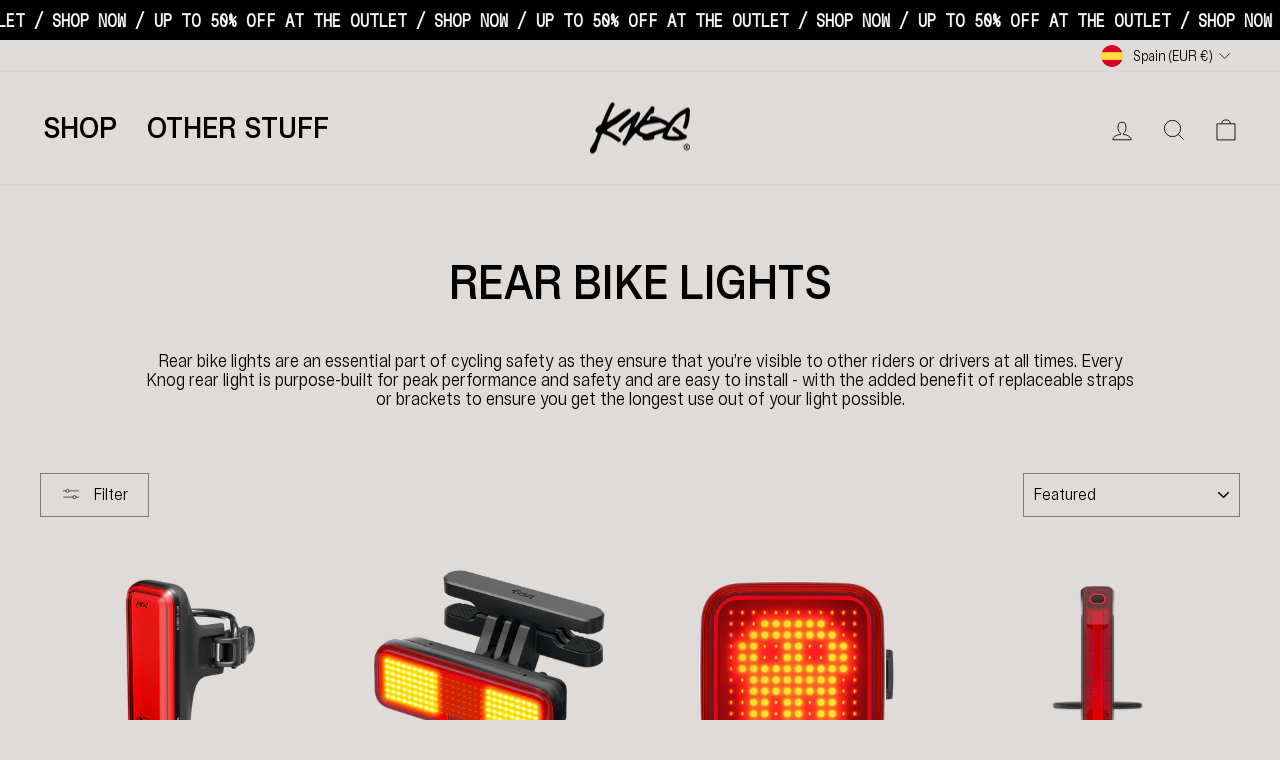

--- FILE ---
content_type: text/html; charset=utf-8
request_url: https://www.knog.com/collections/rear-bike-lights?country=ES
body_size: 130297
content:
<!doctype html>
<html
  class="no-js"
  lang="en"
  dir="ltr">
  <head>
<script src="https://sapi.negate.io/script/xsYuCoivkH1l3AOFK3/IFg==?shop=knog-au.myshopify.com"></script>
    <meta charset="utf-8">
    <meta http-equiv="X-UA-Compatible" content="IE=edge,chrome=1">
    <meta name="viewport" content="width=device-width,initial-scale=1">
    <meta name="theme-color" content="#000000">
    <link rel="canonical" href="https://www.knog.com/collections/rear-bike-lights">
    <link rel="preconnect" href="https://cdn.shopify.com">
    <link rel="preconnect" href="https://fonts.shopifycdn.com">
    <link rel="dns-prefetch" href="https://productreviews.shopifycdn.com">
    <link rel="dns-prefetch" href="https://ajax.googleapis.com">
    <link rel="dns-prefetch" href="https://maps.googleapis.com">
    <link rel="dns-prefetch" href="https://maps.gstatic.com">

    



<link rel="alternate" href="https://www.knog.com/collections/rear-bike-lights" hreflang="x-default" />
<link rel="alternate" hreflang="en-US" href="https://us.knog.com/collections/rear-bike-lights" />
<link rel="alternate" hreflang="en-UK" href="https://www.knog.com/collections/rear-bike-lights" />
<link rel="alternate" hreflang="en-AU" href="https://www.knog.com/collections/rear-bike-lights" />

    <meta name="google-site-verification" content="SPgGE0Rd24v50HHTwbgygt1XC6QPAX_VLHnpv6g1eds" /><link
        rel="shortcut icon"
        href="//www.knog.com/cdn/shop/files/k-mark_anarchy_350x350_d90b5c36-5acf-4ac0-8972-57e63fa7a0e8_32x32.png?v=1719540617"
        type="image/png" /><title>Shop LED Rechargeable Rear Bike Lights | Knog
</title>
<meta name="description" content="Knog&#39;s rear bike lights are LED and USB rechargeable, ensuring you stay visible and safe. Enjoy Fast &amp; Free Worldwide Shipping, 2-Year Warranties &amp; more."><meta property="og:site_name" content="Knog">
  <meta property="og:url" content="https://www.knog.com/collections/rear-bike-lights">
  <meta property="og:title" content="Shop LED Rechargeable Rear Bike Lights | Knog">
  <meta property="og:type" content="website">
  <meta property="og:description" content="Knog&#39;s rear bike lights are LED and USB rechargeable, ensuring you stay visible and safe. Enjoy Fast &amp; Free Worldwide Shipping, 2-Year Warranties &amp; more."><meta property="og:image" content="http://www.knog.com/cdn/shop/files/knog_logo_black.jpg?v=1719820676">
    <meta property="og:image:secure_url" content="https://www.knog.com/cdn/shop/files/knog_logo_black.jpg?v=1719820676">
    <meta property="og:image:width" content="1200">
    <meta property="og:image:height" content="1200"><meta name="twitter:site" content="@">
  <meta name="twitter:card" content="summary_large_image">
  <meta name="twitter:title" content="Shop LED Rechargeable Rear Bike Lights | Knog">
  <meta name="twitter:description" content="Knog&#39;s rear bike lights are LED and USB rechargeable, ensuring you stay visible and safe. Enjoy Fast &amp; Free Worldwide Shipping, 2-Year Warranties &amp; more.">
<script type="application/ld+json">
{
"@context": "https://schema.org",
"@type": "Organization",
"name": "Knog",
"alternateName": "Knog Bike Lights",
"url": "https://www.knog.com/",
"logo": "https://cdn.shopify.com/s/files/1/0653/6773/6560/files/KNOG_logo_1_100x@2x.png?v=1656907608",
"sameAs": [
  "https://www.instagram.com/knog/",
  "https://www.facebook.com/knog.peeps",
  "https://vimeo.com/channels/knog",
  "https://www.youtube.com/channel/UCZzRjRl0BlyqgAJvefAAPGQ",
  "https://www.pinterest.com.au/knogshop/"
]
}
</script>

    
<style>
@font-face {
    font-family: 'Knog Sans';
    src: url('//www.knog.com/cdn/shop/t/35/assets/Knog-Sans-Medium.eot?v=132893808756837381041763000126');
    src: url('//www.knog.com/cdn/shop/t/35/assets/Knog-Sans-Medium.eot?%23iefix&v=132893808756837381041763000126') format('embedded-opentype'),
        url('//www.knog.com/cdn/shop/t/35/assets/Knog-Sans-Medium.woff2?v=143080630773780119941763000128') format('woff2'),
        url('//www.knog.com/cdn/shop/t/35/assets/Knog-Sans-Medium.woff?v=164998879761194744531763000127') format('woff'),
        url('//www.knog.com/cdn/shop/t/35/assets/Knog-Sans-Medium.ttf?v=122549255848607334241763000127') format('truetype'),
        url('//www.knog.com/cdn/shop/t/35/assets/Knog-Sans-Medium.svg%23Knog-Sans-Medium?v=7025') format('svg');
    font-weight: 500;
    font-style: normal;
    font-display: swap;
}

@font-face {
    font-family: 'Knog Sans';
    src: url('//www.knog.com/cdn/shop/t/35/assets/Knog-Sans-Regular.eot?v=60415409729211103651763000128');
    src: url('//www.knog.com/cdn/shop/t/35/assets/Knog-Sans-Regular.eot?%23iefix&v=60415409729211103651763000128') format('embedded-opentype'),
        url('//www.knog.com/cdn/shop/t/35/assets/Knog-Sans-Regular.woff2?v=48055519816631498211763000130') format('woff2'),
        url('//www.knog.com/cdn/shop/t/35/assets/Knog-Sans-Regular.woff?v=64717313174497246001763000129') format('woff'),
        url('//www.knog.com/cdn/shop/t/35/assets/Knog-Sans-Regular.ttf?v=12214784397780943411763000129') format('truetype'),
        url('//www.knog.com/cdn/shop/t/35/assets/Knog-Sans-Regular.svg%23Knog-Sans-Regular?v=7025') format('svg');
    font-weight: normal;
    font-style: normal;
    font-display: swap;
}

@font-face {
    font-family: 'Knog Sans';
    src: url('//www.knog.com/cdn/shop/t/35/assets/Knog-Sans-Medium-Italic.eot?v=168848441796086056811763000124');
    src: url('//www.knog.com/cdn/shop/t/35/assets/Knog-Sans-Medium-Italic.eot?%23iefix&v=168848441796086056811763000124') format('embedded-opentype'),
        url('//www.knog.com/cdn/shop/t/35/assets/Knog-Sans-Medium-Italic.woff2?v=76760026089264861511763000126') format('woff2'),
        url('//www.knog.com/cdn/shop/t/35/assets/Knog-Sans-Medium-Italic.woff?v=55896961397896738761763000125') format('woff'),
        url('//www.knog.com/cdn/shop/t/35/assets/Knog-Sans-Medium-Italic.ttf?v=40036248359930105061763000125') format('truetype'),
        url('//www.knog.com/cdn/shop/t/35/assets/Knog-Sans-Medium-Italic.svg%23Knog-Sans-Medium-Italic?v=7025') format('svg');
    font-weight: 500;
    font-style: italic;
    font-display: swap;
}

@font-face {
    font-family: 'Knog Mono';
    src: url('//www.knog.com/cdn/shop/t/35/assets/Knog-Mono-Regular.eot?v=42358777245780343091763000107');
    src: url('//www.knog.com/cdn/shop/t/35/assets/Knog-Mono-Regular.eot?%23iefix&v=42358777245780343091763000107') format('embedded-opentype'),
        url('//www.knog.com/cdn/shop/t/35/assets/Knog-Mono-Regular.woff2?v=14530302191788214911763000109') format('woff2'),
        url('//www.knog.com/cdn/shop/t/35/assets/Knog-Mono-Regular.woff?v=126977036444403772111763000108') format('woff'),
        url('//www.knog.com/cdn/shop/t/35/assets/Knog-Mono-Regular.ttf?v=164646573029332468491763000108') format('truetype'),
        url('//www.knog.com/cdn/shop/t/35/assets/Knog-Mono-Regular.svg%23Knog-Mono-Regular?v=7025') format('svg');
    font-weight: normal;
    font-style: normal;
    font-display: swap;
}

@font-face {
    font-family: 'Knog Sans';
    src: url('//www.knog.com/cdn/shop/t/35/assets/Knog-Sans-Light.eot?v=36109736848580164121763000122');
    src: url('//www.knog.com/cdn/shop/t/35/assets/Knog-Sans-Light.eot?%23iefix&v=36109736848580164121763000122') format('embedded-opentype'),
        url('//www.knog.com/cdn/shop/t/35/assets/Knog-Sans-Light.woff2?v=116225401459895408571763000124') format('woff2'),
        url('//www.knog.com/cdn/shop/t/35/assets/Knog-Sans-Light.woff?v=128141330735612948681763000123') format('woff'),
        url('//www.knog.com/cdn/shop/t/35/assets/Knog-Sans-Light.ttf?v=37216601006152325841763000123') format('truetype'),
        url('//www.knog.com/cdn/shop/t/35/assets/Knog-Sans-Light.svg%23Knog-Sans-Light?v=7025') format('svg');
    font-weight: 300;
    font-style: normal;
    font-display: swap;
}

@font-face {
    font-family: 'Knog Sans';
    src: url('//www.knog.com/cdn/shop/t/35/assets/Knog-Sans-Black.eot?v=73825334260712916151763000111');
    src: url('//www.knog.com/cdn/shop/t/35/assets/Knog-Sans-Black.eot?%23iefix&v=73825334260712916151763000111') format('embedded-opentype'),
        url('//www.knog.com/cdn/shop/t/35/assets/Knog-Sans-Black.woff2?v=33896308484094287761763000113') format('woff2'),
        url('//www.knog.com/cdn/shop/t/35/assets/Knog-Sans-Black.woff?v=97619837816748799491763000112') format('woff'),
        url('//www.knog.com/cdn/shop/t/35/assets/Knog-Sans-Black.ttf?v=98052439024002220651763000112') format('truetype'),
        url('//www.knog.com/cdn/shop/t/35/assets/Knog-Sans-Black.svg%23Knog-Sans-Black?v=7025') format('svg');
    font-weight: 900;
    font-style: normal;
    font-display: swap;
}

@font-face {
    font-family: 'Knog Sans';
    src: url('//www.knog.com/cdn/shop/t/35/assets/Knog-Sans-Light-Italic.eot?v=69202045097747643271763000120');
    src: url('//www.knog.com/cdn/shop/t/35/assets/Knog-Sans-Light-Italic.eot?%23iefix&v=69202045097747643271763000120') format('embedded-opentype'),
        url('//www.knog.com/cdn/shop/t/35/assets/Knog-Sans-Light-Italic.woff2?v=46588376392521524141763000121') format('woff2'),
        url('//www.knog.com/cdn/shop/t/35/assets/Knog-Sans-Light-Italic.woff?v=81944867135797707371763000121') format('woff'),
        url('//www.knog.com/cdn/shop/t/35/assets/Knog-Sans-Light-Italic.ttf?v=115211787299916935131763000121') format('truetype'),
        url('//www.knog.com/cdn/shop/t/35/assets/Knog-Sans-Light-Italic.svg%23Knog-Sans-Light-Italic?v=7025') format('svg');
    font-weight: 300;
    font-style: italic;
    font-display: swap;
}

@font-face {
    font-family: 'Knog Sans';
    src: url('//www.knog.com/cdn/shop/t/35/assets/Knog-Sans-Bold.eot?v=36025171192937300381763000116');
    src: url('//www.knog.com/cdn/shop/t/35/assets/Knog-Sans-Bold.eot?%23iefix&v=36025171192937300381763000116') format('embedded-opentype'),
        url('//www.knog.com/cdn/shop/t/35/assets/Knog-Sans-Bold.woff2?v=25390459626815903471763000117') format('woff2'),
        url('//www.knog.com/cdn/shop/t/35/assets/Knog-Sans-Bold.woff?v=125540612999738138741763000117') format('woff'),
        url('//www.knog.com/cdn/shop/t/35/assets/Knog-Sans-Bold.ttf?v=27356999901914506561763000116') format('truetype'),
        url('//www.knog.com/cdn/shop/t/35/assets/Knog-Sans-Bold.svg%23Knog-Sans-Bold?v=7025') format('svg');
    font-weight: bold;
    font-style: normal;
    font-display: swap;
}

@font-face {
    font-family: 'Knog Sans';
    src: url('//www.knog.com/cdn/shop/t/35/assets/Knog-Sans-Bold-Italic.eo?v=7025');
    src: url('//www.knog.com/cdn/shop/t/35/assets/Knog-Sans-Bold-Italic.eot?%23iefix&v=21195093890931647881763000114') format('embedded-opentype'),
        url('//www.knog.com/cdn/shop/t/35/assets/Knog-Sans-Bold-Italic.woff2?v=120411267043042228281763000115') format('woff2'),
        url('//www.knog.com/cdn/shop/t/35/assets/Knog-Sans-Bold-Italic.woff?v=155149091513492919041763000115') format('woff'),
        url('//www.knog.com/cdn/shop/t/35/assets/Knog-Sans-Bold-Italic.ttf?v=18318036816384564201763000114') format('truetype'),
        url('//www.knog.com/cdn/shop/t/35/assets/Knog-Sans-Bold-Italic.svg%23Knog-Sans-Bold-Italic?v=7025') format('svg');
    font-weight: bold;
    font-style: italic;
    font-display: swap;
}

@font-face {
    font-family: 'Knog Sans';
    src: url('//www.knog.com/cdn/shop/t/35/assets/Knog-Sans-Italic.eot?v=170266220159358629051763000118');
    src: url('//www.knog.com/cdn/shop/t/35/assets/Knog-Sans-Italic.eot?%23iefix&v=170266220159358629051763000118') format('embedded-opentype'),
        url('//www.knog.com/cdn/shop/t/35/assets/Knog-Sans-Italic.woff2?v=166439142461551458141763000119') format('woff2'),
        url('//www.knog.com/cdn/shop/t/35/assets/Knog-Sans-Italic.woff?v=39118530160094842661763000119') format('woff'),
        url('//www.knog.com/cdn/shop/t/35/assets/Knog-Sans-Italic.ttf?v=184241187705043155741763000118') format('truetype'),
        url('//www.knog.com/cdn/shop/t/35/assets/Knog-Sans-Italic.svg%23Knog-Sans-Italic?v=7025') format('svg');
    font-weight: normal;
    font-style: italic;
    font-display: swap;
}

@font-face {
    font-family: 'Knog Sans';
    src: url('//www.knog.com/cdn/shop/t/35/assets/Knog-Sans-Black-Italic.eot?v=129304112926277365291763000109');
    src: url('//www.knog.com/cdn/shop/t/35/assets/Knog-Sans-Black-Italic.eot?%23iefix&v=129304112926277365291763000109') format('embedded-opentype'),
        url('//www.knog.com/cdn/shop/t/35/assets/Knog-Sans-Black-Italic.woff2?v=176034530963702289671763000111') format('woff2'),
        url('//www.knog.com/cdn/shop/t/35/assets/Knog-Sans-Black-Italic.woff?v=150034915798113993921763000110') format('woff'),
        url('//www.knog.com/cdn/shop/t/35/assets/Knog-Sans-Black-Italic.ttf?v=166784377932414607701763000110') format('truetype'),
        url('//www.knog.com/cdn/shop/t/35/assets/Knog-Sans-Black-Italic.svg%23Knog-Sans-Black-Italic?v=7025') format('svg');
    font-weight: 900;
    font-style: italic;
    font-display: swap;
}
</style><link href="//www.knog.com/cdn/shop/t/35/assets/theme.css?v=152673826168469327711764629251" rel="stylesheet" type="text/css" media="all" />
<style data-shopify>:root {
    --typeHeaderPrimary: 'Knog Sans';
    --typeHeaderFallback: sans-serif;
    --typeHeaderSize: 22px;
    --typeHeaderWeight: 700;
    --typeHeaderLineHeight: 1;
    --typeHeaderSpacing: 0.0em;

    --typeBasePrimary: 'Knog Sans';
    --typeBaseFallback:sans-serif;
    --typeBaseSize: 15px;
    --typeBaseWeight: 400;
    --typeBaseSpacing: 0.0em;
    --typeBaseLineHeight: 1.1;

    --typeCollectionTitle: 20px;

    --iconWeight: 2px;
    --iconLinecaps: miter;

    
      --buttonRadius: 0px;
    

    --colorGridOverlayOpacity: 0.1;
  }

  .placeholder-content {
    background-image: linear-gradient(100deg, #dfdbd8 40%, #d8d3d0 63%, #dfdbd8 79%);
  }</style><link href="//www.knog.com/cdn/shop/t/35/assets/slick.css?v=114391736364387565151763000178" rel="stylesheet" type="text/css" media="all" />

    <script>
          document.documentElement.className = document.documentElement.className.replace('no-js', 'js');

          window.theme = window.theme || {};
          window.theme.currency = {
      iso_code: "EUR",
      symbol: "€"
          }
          theme.routes = {
      home: "/",
      cart: "/cart.js",
      cartPage: "/cart",
      cartAdd: "/cart/add.js",
      cartChange: "/cart/change.js",
      search: "/search"
          };
          theme.strings = {
      soldOut: "Sold Out",
      unavailable: "Unavailable",
      inStockLabel: "In stock, ready to ship",
      stockLabel: "Low stock - [count] items left",
      willNotShipUntil: "Ready to ship [date]",
      willBeInStockAfter: "Back in stock [date]",
      waitingForStock: "Inventory on the way",
      savePrice: "Save [saved_amount]",
      cartEmpty: "Your cart is currently empty.",
      cartTermsConfirmation: "You must agree with the terms and conditions of sales to check out",
      searchCollections: "Collections:",
      searchPages: "Pages:",
      searchArticles: "Articles:"
          };
          theme.settings = {
      dynamicVariantsEnable: true,
      cartType: "drawer",
      isCustomerTemplate: false,
      moneyFormat: "€{{amount_with_comma_separator}}",
      saveType: "percent",
      productImageSize: "natural",
      productImageCover: false,
      predictiveSearch: true,
      predictiveSearchType: "product,article,page,collection",
      quickView: false,
      themeName: 'Impulse',
      themeVersion: "5.4.0",
      store: "AU"
          };
    </script>

    <script>window.performance && window.performance.mark && window.performance.mark('shopify.content_for_header.start');</script><meta name="google-site-verification" content="QrxZI5WZynDpSzycBa09XEYl2k9uw8cpeVbe_D8awNk">
<meta id="shopify-digital-wallet" name="shopify-digital-wallet" content="/65367736560/digital_wallets/dialog">
<meta name="shopify-checkout-api-token" content="5264e163ebb829de77eb3fe35bf66ecc">
<meta id="in-context-paypal-metadata" data-shop-id="65367736560" data-venmo-supported="false" data-environment="production" data-locale="en_US" data-paypal-v4="true" data-currency="EUR">
<link rel="alternate" type="application/atom+xml" title="Feed" href="/collections/rear-bike-lights.atom" />
<link rel="alternate" type="application/json+oembed" href="https://www.knog.com/collections/rear-bike-lights.oembed">
<script async="async" src="/checkouts/internal/preloads.js?locale=en-ES"></script>
<link rel="preconnect" href="https://shop.app" crossorigin="anonymous">
<script async="async" src="https://shop.app/checkouts/internal/preloads.js?locale=en-ES&shop_id=65367736560" crossorigin="anonymous"></script>
<script id="apple-pay-shop-capabilities" type="application/json">{"shopId":65367736560,"countryCode":"AU","currencyCode":"EUR","merchantCapabilities":["supports3DS"],"merchantId":"gid:\/\/shopify\/Shop\/65367736560","merchantName":"Knog","requiredBillingContactFields":["postalAddress","email","phone"],"requiredShippingContactFields":["postalAddress","email","phone"],"shippingType":"shipping","supportedNetworks":["visa","masterCard","amex","jcb"],"total":{"type":"pending","label":"Knog","amount":"1.00"},"shopifyPaymentsEnabled":true,"supportsSubscriptions":true}</script>
<script id="shopify-features" type="application/json">{"accessToken":"5264e163ebb829de77eb3fe35bf66ecc","betas":["rich-media-storefront-analytics"],"domain":"www.knog.com","predictiveSearch":true,"shopId":65367736560,"locale":"en"}</script>
<script>var Shopify = Shopify || {};
Shopify.shop = "knog-au.myshopify.com";
Shopify.locale = "en";
Shopify.currency = {"active":"EUR","rate":"0.59585136"};
Shopify.country = "ES";
Shopify.theme = {"name":"Knog - Bright Friday '25","id":157621125360,"schema_name":"Impulse","schema_version":"5.4.0","theme_store_id":null,"role":"main"};
Shopify.theme.handle = "null";
Shopify.theme.style = {"id":null,"handle":null};
Shopify.cdnHost = "www.knog.com/cdn";
Shopify.routes = Shopify.routes || {};
Shopify.routes.root = "/";</script>
<script type="module">!function(o){(o.Shopify=o.Shopify||{}).modules=!0}(window);</script>
<script>!function(o){function n(){var o=[];function n(){o.push(Array.prototype.slice.apply(arguments))}return n.q=o,n}var t=o.Shopify=o.Shopify||{};t.loadFeatures=n(),t.autoloadFeatures=n()}(window);</script>
<script>
  window.ShopifyPay = window.ShopifyPay || {};
  window.ShopifyPay.apiHost = "shop.app\/pay";
  window.ShopifyPay.redirectState = null;
</script>
<script id="shop-js-analytics" type="application/json">{"pageType":"collection"}</script>
<script defer="defer" async type="module" src="//www.knog.com/cdn/shopifycloud/shop-js/modules/v2/client.init-shop-cart-sync_BT-GjEfc.en.esm.js"></script>
<script defer="defer" async type="module" src="//www.knog.com/cdn/shopifycloud/shop-js/modules/v2/chunk.common_D58fp_Oc.esm.js"></script>
<script defer="defer" async type="module" src="//www.knog.com/cdn/shopifycloud/shop-js/modules/v2/chunk.modal_xMitdFEc.esm.js"></script>
<script type="module">
  await import("//www.knog.com/cdn/shopifycloud/shop-js/modules/v2/client.init-shop-cart-sync_BT-GjEfc.en.esm.js");
await import("//www.knog.com/cdn/shopifycloud/shop-js/modules/v2/chunk.common_D58fp_Oc.esm.js");
await import("//www.knog.com/cdn/shopifycloud/shop-js/modules/v2/chunk.modal_xMitdFEc.esm.js");

  window.Shopify.SignInWithShop?.initShopCartSync?.({"fedCMEnabled":true,"windoidEnabled":true});

</script>
<script>
  window.Shopify = window.Shopify || {};
  if (!window.Shopify.featureAssets) window.Shopify.featureAssets = {};
  window.Shopify.featureAssets['shop-js'] = {"shop-cart-sync":["modules/v2/client.shop-cart-sync_DZOKe7Ll.en.esm.js","modules/v2/chunk.common_D58fp_Oc.esm.js","modules/v2/chunk.modal_xMitdFEc.esm.js"],"init-fed-cm":["modules/v2/client.init-fed-cm_B6oLuCjv.en.esm.js","modules/v2/chunk.common_D58fp_Oc.esm.js","modules/v2/chunk.modal_xMitdFEc.esm.js"],"shop-cash-offers":["modules/v2/client.shop-cash-offers_D2sdYoxE.en.esm.js","modules/v2/chunk.common_D58fp_Oc.esm.js","modules/v2/chunk.modal_xMitdFEc.esm.js"],"shop-login-button":["modules/v2/client.shop-login-button_QeVjl5Y3.en.esm.js","modules/v2/chunk.common_D58fp_Oc.esm.js","modules/v2/chunk.modal_xMitdFEc.esm.js"],"pay-button":["modules/v2/client.pay-button_DXTOsIq6.en.esm.js","modules/v2/chunk.common_D58fp_Oc.esm.js","modules/v2/chunk.modal_xMitdFEc.esm.js"],"shop-button":["modules/v2/client.shop-button_DQZHx9pm.en.esm.js","modules/v2/chunk.common_D58fp_Oc.esm.js","modules/v2/chunk.modal_xMitdFEc.esm.js"],"avatar":["modules/v2/client.avatar_BTnouDA3.en.esm.js"],"init-windoid":["modules/v2/client.init-windoid_CR1B-cfM.en.esm.js","modules/v2/chunk.common_D58fp_Oc.esm.js","modules/v2/chunk.modal_xMitdFEc.esm.js"],"init-shop-for-new-customer-accounts":["modules/v2/client.init-shop-for-new-customer-accounts_C_vY_xzh.en.esm.js","modules/v2/client.shop-login-button_QeVjl5Y3.en.esm.js","modules/v2/chunk.common_D58fp_Oc.esm.js","modules/v2/chunk.modal_xMitdFEc.esm.js"],"init-shop-email-lookup-coordinator":["modules/v2/client.init-shop-email-lookup-coordinator_BI7n9ZSv.en.esm.js","modules/v2/chunk.common_D58fp_Oc.esm.js","modules/v2/chunk.modal_xMitdFEc.esm.js"],"init-shop-cart-sync":["modules/v2/client.init-shop-cart-sync_BT-GjEfc.en.esm.js","modules/v2/chunk.common_D58fp_Oc.esm.js","modules/v2/chunk.modal_xMitdFEc.esm.js"],"shop-toast-manager":["modules/v2/client.shop-toast-manager_DiYdP3xc.en.esm.js","modules/v2/chunk.common_D58fp_Oc.esm.js","modules/v2/chunk.modal_xMitdFEc.esm.js"],"init-customer-accounts":["modules/v2/client.init-customer-accounts_D9ZNqS-Q.en.esm.js","modules/v2/client.shop-login-button_QeVjl5Y3.en.esm.js","modules/v2/chunk.common_D58fp_Oc.esm.js","modules/v2/chunk.modal_xMitdFEc.esm.js"],"init-customer-accounts-sign-up":["modules/v2/client.init-customer-accounts-sign-up_iGw4briv.en.esm.js","modules/v2/client.shop-login-button_QeVjl5Y3.en.esm.js","modules/v2/chunk.common_D58fp_Oc.esm.js","modules/v2/chunk.modal_xMitdFEc.esm.js"],"shop-follow-button":["modules/v2/client.shop-follow-button_CqMgW2wH.en.esm.js","modules/v2/chunk.common_D58fp_Oc.esm.js","modules/v2/chunk.modal_xMitdFEc.esm.js"],"checkout-modal":["modules/v2/client.checkout-modal_xHeaAweL.en.esm.js","modules/v2/chunk.common_D58fp_Oc.esm.js","modules/v2/chunk.modal_xMitdFEc.esm.js"],"shop-login":["modules/v2/client.shop-login_D91U-Q7h.en.esm.js","modules/v2/chunk.common_D58fp_Oc.esm.js","modules/v2/chunk.modal_xMitdFEc.esm.js"],"lead-capture":["modules/v2/client.lead-capture_BJmE1dJe.en.esm.js","modules/v2/chunk.common_D58fp_Oc.esm.js","modules/v2/chunk.modal_xMitdFEc.esm.js"],"payment-terms":["modules/v2/client.payment-terms_Ci9AEqFq.en.esm.js","modules/v2/chunk.common_D58fp_Oc.esm.js","modules/v2/chunk.modal_xMitdFEc.esm.js"]};
</script>
<script>(function() {
  var isLoaded = false;
  function asyncLoad() {
    if (isLoaded) return;
    isLoaded = true;
    var urls = ["https:\/\/d1o5e9vlirdalo.cloudfront.net\/vfLoader.js?pk=knog\u0026e=prod\u0026shop=knog-au.myshopify.com","https:\/\/cdn-app.cart-bot.net\/public\/js\/append.js?shop=knog-au.myshopify.com","https:\/\/cdn.nfcube.com\/instafeed-1fd07743960e67e96e352d9b1f26b56e.js?shop=knog-au.myshopify.com"];
    for (var i = 0; i < urls.length; i++) {
      var s = document.createElement('script');
      s.type = 'text/javascript';
      s.async = true;
      s.src = urls[i];
      var x = document.getElementsByTagName('script')[0];
      x.parentNode.insertBefore(s, x);
    }
  };
  if(window.attachEvent) {
    window.attachEvent('onload', asyncLoad);
  } else {
    window.addEventListener('load', asyncLoad, false);
  }
})();</script>
<script id="__st">var __st={"a":65367736560,"offset":39600,"reqid":"f8e3d4de-b7f0-41c2-b29d-9d3063047743-1769442828","pageurl":"www.knog.com\/collections\/rear-bike-lights?country=ES","u":"d15bbeff31e2","p":"collection","rtyp":"collection","rid":408758321392};</script>
<script>window.ShopifyPaypalV4VisibilityTracking = true;</script>
<script id="captcha-bootstrap">!function(){'use strict';const t='contact',e='account',n='new_comment',o=[[t,t],['blogs',n],['comments',n],[t,'customer']],c=[[e,'customer_login'],[e,'guest_login'],[e,'recover_customer_password'],[e,'create_customer']],r=t=>t.map((([t,e])=>`form[action*='/${t}']:not([data-nocaptcha='true']) input[name='form_type'][value='${e}']`)).join(','),a=t=>()=>t?[...document.querySelectorAll(t)].map((t=>t.form)):[];function s(){const t=[...o],e=r(t);return a(e)}const i='password',u='form_key',d=['recaptcha-v3-token','g-recaptcha-response','h-captcha-response',i],f=()=>{try{return window.sessionStorage}catch{return}},m='__shopify_v',_=t=>t.elements[u];function p(t,e,n=!1){try{const o=window.sessionStorage,c=JSON.parse(o.getItem(e)),{data:r}=function(t){const{data:e,action:n}=t;return t[m]||n?{data:e,action:n}:{data:t,action:n}}(c);for(const[e,n]of Object.entries(r))t.elements[e]&&(t.elements[e].value=n);n&&o.removeItem(e)}catch(o){console.error('form repopulation failed',{error:o})}}const l='form_type',E='cptcha';function T(t){t.dataset[E]=!0}const w=window,h=w.document,L='Shopify',v='ce_forms',y='captcha';let A=!1;((t,e)=>{const n=(g='f06e6c50-85a8-45c8-87d0-21a2b65856fe',I='https://cdn.shopify.com/shopifycloud/storefront-forms-hcaptcha/ce_storefront_forms_captcha_hcaptcha.v1.5.2.iife.js',D={infoText:'Protected by hCaptcha',privacyText:'Privacy',termsText:'Terms'},(t,e,n)=>{const o=w[L][v],c=o.bindForm;if(c)return c(t,g,e,D).then(n);var r;o.q.push([[t,g,e,D],n]),r=I,A||(h.body.append(Object.assign(h.createElement('script'),{id:'captcha-provider',async:!0,src:r})),A=!0)});var g,I,D;w[L]=w[L]||{},w[L][v]=w[L][v]||{},w[L][v].q=[],w[L][y]=w[L][y]||{},w[L][y].protect=function(t,e){n(t,void 0,e),T(t)},Object.freeze(w[L][y]),function(t,e,n,w,h,L){const[v,y,A,g]=function(t,e,n){const i=e?o:[],u=t?c:[],d=[...i,...u],f=r(d),m=r(i),_=r(d.filter((([t,e])=>n.includes(e))));return[a(f),a(m),a(_),s()]}(w,h,L),I=t=>{const e=t.target;return e instanceof HTMLFormElement?e:e&&e.form},D=t=>v().includes(t);t.addEventListener('submit',(t=>{const e=I(t);if(!e)return;const n=D(e)&&!e.dataset.hcaptchaBound&&!e.dataset.recaptchaBound,o=_(e),c=g().includes(e)&&(!o||!o.value);(n||c)&&t.preventDefault(),c&&!n&&(function(t){try{if(!f())return;!function(t){const e=f();if(!e)return;const n=_(t);if(!n)return;const o=n.value;o&&e.removeItem(o)}(t);const e=Array.from(Array(32),(()=>Math.random().toString(36)[2])).join('');!function(t,e){_(t)||t.append(Object.assign(document.createElement('input'),{type:'hidden',name:u})),t.elements[u].value=e}(t,e),function(t,e){const n=f();if(!n)return;const o=[...t.querySelectorAll(`input[type='${i}']`)].map((({name:t})=>t)),c=[...d,...o],r={};for(const[a,s]of new FormData(t).entries())c.includes(a)||(r[a]=s);n.setItem(e,JSON.stringify({[m]:1,action:t.action,data:r}))}(t,e)}catch(e){console.error('failed to persist form',e)}}(e),e.submit())}));const S=(t,e)=>{t&&!t.dataset[E]&&(n(t,e.some((e=>e===t))),T(t))};for(const o of['focusin','change'])t.addEventListener(o,(t=>{const e=I(t);D(e)&&S(e,y())}));const B=e.get('form_key'),M=e.get(l),P=B&&M;t.addEventListener('DOMContentLoaded',(()=>{const t=y();if(P)for(const e of t)e.elements[l].value===M&&p(e,B);[...new Set([...A(),...v().filter((t=>'true'===t.dataset.shopifyCaptcha))])].forEach((e=>S(e,t)))}))}(h,new URLSearchParams(w.location.search),n,t,e,['guest_login'])})(!0,!0)}();</script>
<script integrity="sha256-4kQ18oKyAcykRKYeNunJcIwy7WH5gtpwJnB7kiuLZ1E=" data-source-attribution="shopify.loadfeatures" defer="defer" src="//www.knog.com/cdn/shopifycloud/storefront/assets/storefront/load_feature-a0a9edcb.js" crossorigin="anonymous"></script>
<script crossorigin="anonymous" defer="defer" src="//www.knog.com/cdn/shopifycloud/storefront/assets/shopify_pay/storefront-65b4c6d7.js?v=20250812"></script>
<script data-source-attribution="shopify.dynamic_checkout.dynamic.init">var Shopify=Shopify||{};Shopify.PaymentButton=Shopify.PaymentButton||{isStorefrontPortableWallets:!0,init:function(){window.Shopify.PaymentButton.init=function(){};var t=document.createElement("script");t.src="https://www.knog.com/cdn/shopifycloud/portable-wallets/latest/portable-wallets.en.js",t.type="module",document.head.appendChild(t)}};
</script>
<script data-source-attribution="shopify.dynamic_checkout.buyer_consent">
  function portableWalletsHideBuyerConsent(e){var t=document.getElementById("shopify-buyer-consent"),n=document.getElementById("shopify-subscription-policy-button");t&&n&&(t.classList.add("hidden"),t.setAttribute("aria-hidden","true"),n.removeEventListener("click",e))}function portableWalletsShowBuyerConsent(e){var t=document.getElementById("shopify-buyer-consent"),n=document.getElementById("shopify-subscription-policy-button");t&&n&&(t.classList.remove("hidden"),t.removeAttribute("aria-hidden"),n.addEventListener("click",e))}window.Shopify?.PaymentButton&&(window.Shopify.PaymentButton.hideBuyerConsent=portableWalletsHideBuyerConsent,window.Shopify.PaymentButton.showBuyerConsent=portableWalletsShowBuyerConsent);
</script>
<script data-source-attribution="shopify.dynamic_checkout.cart.bootstrap">document.addEventListener("DOMContentLoaded",(function(){function t(){return document.querySelector("shopify-accelerated-checkout-cart, shopify-accelerated-checkout")}if(t())Shopify.PaymentButton.init();else{new MutationObserver((function(e,n){t()&&(Shopify.PaymentButton.init(),n.disconnect())})).observe(document.body,{childList:!0,subtree:!0})}}));
</script>
<link id="shopify-accelerated-checkout-styles" rel="stylesheet" media="screen" href="https://www.knog.com/cdn/shopifycloud/portable-wallets/latest/accelerated-checkout-backwards-compat.css" crossorigin="anonymous">
<style id="shopify-accelerated-checkout-cart">
        #shopify-buyer-consent {
  margin-top: 1em;
  display: inline-block;
  width: 100%;
}

#shopify-buyer-consent.hidden {
  display: none;
}

#shopify-subscription-policy-button {
  background: none;
  border: none;
  padding: 0;
  text-decoration: underline;
  font-size: inherit;
  cursor: pointer;
}

#shopify-subscription-policy-button::before {
  box-shadow: none;
}

      </style>

<script>window.performance && window.performance.mark && window.performance.mark('shopify.content_for_header.end');</script>

    <script src="//www.knog.com/cdn/shop/t/35/assets/vendor-scripts-v11.js" defer="defer"></script>
    <script src="//www.knog.com/cdn/shop/t/35/assets/jquery.min.js?v=8324501383853434791763000106"></script><link rel="stylesheet" href="//www.knog.com/cdn/shop/t/35/assets/country-flags.css"><script src="//www.knog.com/cdn/shop/t/35/assets/theme.js?v=53232971540808192821763000136" defer="defer"></script><link href="//www.knog.com/cdn/shop/t/35/assets/lity.min.css?v=144058161171479091931763000130" rel="stylesheet" type="text/css" media="all" />
    <link href="//www.knog.com/cdn/shop/t/35/assets/custom.scss.css?v=24264765213780042081763002332" rel="stylesheet" type="text/css" media="all" />

    <style>
      model-viewer {
        --poster-color: transparent !important;
      }
    </style>


    <div id="shopify-section-colour-swatches" class="shopify-section section-color-list"><style>

.color-swatch--coral, .color-swatch__coral {background: #ff7276 !important;}




.color-swatch--blue, .color-swatch__blue {background: #4f758b !important;}




.color-swatch--lime, .color-swatch__lime {background: #dbe442 !important;}




.color-swatch--grape, .color-swatch__grape {background: #c5299b !important;}




.color-swatch--black, .color-swatch__black {background: #000000 !important;}




.color-swatch--silver, .color-swatch__silver {background: #c9d2d6 !important;}




.color-swatch--copper, .color-swatch__copper {background: #daaf98 !important;}




.color-swatch--brass, .color-swatch__brass {background: #e4dbb7 !important;}




.color-swatch--violet-blue, .color-swatch__violet-blue {background: #4f758b !important;}




.color-swatch--fluro-orange, .color-swatch__fluro-orange {background: #de4f1d !important;}




.color-swatch--putty-grey, .color-swatch__putty-grey {background: #807767 !important;}




.color-swatch--olive, .color-swatch__olive {background: #b5ad88 !important;}




.color-swatch--kingfisher-teal, .color-swatch__kingfisher-teal {background: #5e7a75 !important;}




.color-swatch--rescue-orange, .color-swatch__rescue-orange {background: #f36f2b !important;}




.color-swatch--royal-blue, .color-swatch__royal-blue {background: #4e6081 !important;}




.color-swatch--midnight-black, .color-swatch__midnight-black {background: #000000 !important;}




.color-swatch--red, .color-swatch__red {background: #d92e2e !important;}




.color-swatch--grey, .color-swatch__grey {background: #bfbfbf !important;}




.color-swatch--cool-grey, .color-swatch__cool-grey {background: #dadada !important;}




.color-swatch--teal, .color-swatch__teal {background: #5e7a75 !important;}




.color-swatch--awesome-aquamarine, .color-swatch__awesome-aquamarine {background: #2be7d6 !important;}




.color-swatch--abyss-grey, .color-swatch__abyss-grey {background: #a7a7a7 !important;}




.color-swatch--tequila-sunrise, .color-swatch__tequila-sunrise {background: #ff6b54 !important;}




.color-swatch--army-jacket-green, .color-swatch__army-jacket-green {background: #737e54 !important;}




.color-swatch--new-denim-blue, .color-swatch__new-denim-blue {background: #778ebe !important;}




.color-swatch--spider-black, .color-swatch__spider-black {background: #080101 !important;}




.color-swatch--silver-ghost, .color-swatch__silver-ghost {background: #f3f8f9 !important;}




.color-swatch--neon-raspberry, .color-swatch__neon-raspberry {background: #ff6ada !important;}




.color-swatch--luminous-lime, .color-swatch__luminous-lime {background: #deeea7 !important;}




.color-swatch--electric-blue, .color-swatch__electric-blue {background: #49bff4 !important;}




.color-swatch--indigo, .color-swatch__indigo {background: #3d6374 !important;}




.color-swatch--khaki, .color-swatch__khaki {background: #4b5433 !important;}




.color-swatch--cool-lime, .color-swatch__cool-lime {background: #c9df53 !important;}




.color-swatch--sunflower-yellow, .color-swatch__sunflower-yellow {background: #fcc057 !important;}




.color-swatch--pitch-black, .color-swatch__pitch-black {background: #000000 !important;}




.color-swatch--mellow-mint, .color-swatch__mellow-mint {background: #a0b798 !important;}




.color-swatch--tangerine-dream, .color-swatch__tangerine-dream {background: #ff5d4b !important;}




.color-swatch--deep-blue, .color-swatch__deep-blue {background: #5d7484 !important;}




.color-swatch--anthracite, .color-swatch__anthracite {background: #2d2926 !important;}




.color-swatch--primer-grey, .color-swatch__primer-grey {background: #b7b8c0 !important;}




</style>


</div>


    <script>
          theme.template = "collection.collection-description";
    </script>

    <script src="//www.knog.com/cdn/shop/t/35/assets/slick.min.js?v=170504046799793706541763000134" defer="defer"></script>
    <script src="//www.knog.com/cdn/shop/t/35/assets/lity.min.js?v=3011890149140136151763000131" defer="defer"></script>

    <!-- Google Tag Manager (noscript) -->
<noscript><iframe src="https://www.googletagmanager.com/ns.html?id=GTM-P89JZ4D"
height="0" width="0" style="display:none;visibility:hidden"></iframe></noscript>
<!-- End Google Tag Manager (noscript) -->

    <!-- Meta Domain Verification -->
    <meta name="facebook-domain-verification" content="7g6xz4u4obh49a2psgvupa1i64mggr" />
    <meta name="google-site-verification" content="yxJjSuhr8ytpM3eT3Mulb9ITuT9vDzDZhtPUNNHoDpc" /><!-- Hotjar Tracking Code for https://www.knog.com/ -->
<script>
    (function(h,o,t,j,a,r){
        h.hj=h.hj||function(){(h.hj.q=h.hj.q||[]).push(arguments)};
        h._hjSettings={hjid:1805459,hjsv:6};
        a=o.getElementsByTagName('head')[0];
        r=o.createElement('script');r.async=1;
        r.src=t+h._hjSettings.hjid+j+h._hjSettings.hjsv;
        a.appendChild(r);
    })(window,document,'https://static.hotjar.com/c/hotjar-','.js?sv=');
</script>

<!-- Chatbot Growth Automation 
  <script type="text/javascript">
  (function(d, t) {
      var v = d.createElement(t), s = d.getElementsByTagName(t)[0];
      v.onload = function() {
        window.voiceflow.chat.load({
          verify: { projectID: '659665b103c84ed1e3a0b250' },
          url: 'https://general-runtime.voiceflow.com',
          versionID: 'production'
        });
      }
      v.src = "https://cdn.voiceflow.com/widget/bundle.mjs"; v.type = "text/javascript"; s.parentNode.insertBefore(v, s);
  })(document, 'script');
</script> -->
  <!-- BEGIN app block: shopify://apps/klaviyo-email-marketing-sms/blocks/klaviyo-onsite-embed/2632fe16-c075-4321-a88b-50b567f42507 -->












  <script async src="https://static.klaviyo.com/onsite/js/TtA8Vm/klaviyo.js?company_id=TtA8Vm"></script>
  <script>!function(){if(!window.klaviyo){window._klOnsite=window._klOnsite||[];try{window.klaviyo=new Proxy({},{get:function(n,i){return"push"===i?function(){var n;(n=window._klOnsite).push.apply(n,arguments)}:function(){for(var n=arguments.length,o=new Array(n),w=0;w<n;w++)o[w]=arguments[w];var t="function"==typeof o[o.length-1]?o.pop():void 0,e=new Promise((function(n){window._klOnsite.push([i].concat(o,[function(i){t&&t(i),n(i)}]))}));return e}}})}catch(n){window.klaviyo=window.klaviyo||[],window.klaviyo.push=function(){var n;(n=window._klOnsite).push.apply(n,arguments)}}}}();</script>

  




  <script>
    window.klaviyoReviewsProductDesignMode = false
  </script>







<!-- END app block --><!-- BEGIN app block: shopify://apps/judge-me-reviews/blocks/judgeme_core/61ccd3b1-a9f2-4160-9fe9-4fec8413e5d8 --><!-- Start of Judge.me Core -->






<link rel="dns-prefetch" href="https://cdn2.judge.me/cdn/widget_frontend">
<link rel="dns-prefetch" href="https://cdn.judge.me">
<link rel="dns-prefetch" href="https://cdn1.judge.me">
<link rel="dns-prefetch" href="https://api.judge.me">

<script data-cfasync='false' class='jdgm-settings-script'>window.jdgmSettings={"pagination":5,"disable_web_reviews":false,"badge_no_review_text":"No reviews","badge_n_reviews_text":"{{ n }} review/reviews","hide_badge_preview_if_no_reviews":true,"badge_hide_text":false,"enforce_center_preview_badge":false,"widget_title":"Customer Reviews","widget_open_form_text":"Write a review","widget_close_form_text":"Cancel review","widget_refresh_page_text":"Refresh page","widget_summary_text":"Based on {{ number_of_reviews }} review/reviews","widget_no_review_text":"Be the first to write a review","widget_name_field_text":"Display name","widget_verified_name_field_text":"Verified Name (public)","widget_name_placeholder_text":"Display name","widget_required_field_error_text":"This field is required.","widget_email_field_text":"Email address","widget_verified_email_field_text":"Verified Email (private, can not be edited)","widget_email_placeholder_text":"Your email address","widget_email_field_error_text":"Please enter a valid email address.","widget_rating_field_text":"Rating","widget_review_title_field_text":"Review Title","widget_review_title_placeholder_text":"Give your review a title","widget_review_body_field_text":"Review content","widget_review_body_placeholder_text":"Start writing here...","widget_pictures_field_text":"Picture/Video (optional)","widget_submit_review_text":"Submit Review","widget_submit_verified_review_text":"Submit Verified Review","widget_submit_success_msg_with_auto_publish":"Thank you! Please refresh the page in a few moments to see your review. You can remove or edit your review by logging into \u003ca href='https://judge.me/login' target='_blank' rel='nofollow noopener'\u003eJudge.me\u003c/a\u003e","widget_submit_success_msg_no_auto_publish":"Thank you! Your review will be published as soon as it is approved by the shop admin. You can remove or edit your review by logging into \u003ca href='https://judge.me/login' target='_blank' rel='nofollow noopener'\u003eJudge.me\u003c/a\u003e","widget_show_default_reviews_out_of_total_text":"Showing {{ n_reviews_shown }} out of {{ n_reviews }} reviews.","widget_show_all_link_text":"Show all","widget_show_less_link_text":"Show less","widget_author_said_text":"{{ reviewer_name }} said:","widget_days_text":"{{ n }} days ago","widget_weeks_text":"{{ n }} week/weeks ago","widget_months_text":"{{ n }} month/months ago","widget_years_text":"{{ n }} year/years ago","widget_yesterday_text":"Yesterday","widget_today_text":"Today","widget_replied_text":"\u003e\u003e {{ shop_name }} replied:","widget_read_more_text":"Read more","widget_reviewer_name_as_initial":"","widget_rating_filter_color":"#FD5454","widget_rating_filter_see_all_text":"See all reviews","widget_sorting_most_recent_text":"Most Recent","widget_sorting_highest_rating_text":"Highest Rating","widget_sorting_lowest_rating_text":"Lowest Rating","widget_sorting_with_pictures_text":"Only Pictures","widget_sorting_most_helpful_text":"Most Helpful","widget_open_question_form_text":"Ask a question","widget_reviews_subtab_text":"Reviews","widget_questions_subtab_text":"Questions","widget_question_label_text":"Question","widget_answer_label_text":"Answer","widget_question_placeholder_text":"Write your question here","widget_submit_question_text":"Submit Question","widget_question_submit_success_text":"Thank you for your question! We will notify you once it gets answered.","verified_badge_text":"Verified","verified_badge_bg_color":"","verified_badge_text_color":"","verified_badge_placement":"left-of-reviewer-name","widget_review_max_height":"","widget_hide_border":false,"widget_social_share":false,"widget_thumb":false,"widget_review_location_show":false,"widget_location_format":"country_iso_code","all_reviews_include_out_of_store_products":true,"all_reviews_out_of_store_text":"(out of store)","all_reviews_pagination":100,"all_reviews_product_name_prefix_text":"about","enable_review_pictures":true,"enable_question_anwser":false,"widget_theme":"","review_date_format":"mm/dd/yyyy","default_sort_method":"most-recent","widget_product_reviews_subtab_text":"Product Reviews","widget_shop_reviews_subtab_text":"Shop Reviews","widget_other_products_reviews_text":"Reviews for other products","widget_store_reviews_subtab_text":"Store reviews","widget_no_store_reviews_text":"This store hasn't received any reviews yet","widget_web_restriction_product_reviews_text":"This product hasn't received any reviews yet","widget_no_items_text":"No items found","widget_show_more_text":"Show more","widget_write_a_store_review_text":"Write a Store Review","widget_other_languages_heading":"Reviews in Other Languages","widget_translate_review_text":"Translate review to {{ language }}","widget_translating_review_text":"Translating...","widget_show_original_translation_text":"Show original ({{ language }})","widget_translate_review_failed_text":"Review couldn't be translated.","widget_translate_review_retry_text":"Retry","widget_translate_review_try_again_later_text":"Try again later","show_product_url_for_grouped_product":false,"widget_sorting_pictures_first_text":"Pictures First","show_pictures_on_all_rev_page_mobile":false,"show_pictures_on_all_rev_page_desktop":false,"floating_tab_hide_mobile_install_preference":false,"floating_tab_button_name":"★ Reviews","floating_tab_title":"Let customers speak for us","floating_tab_button_color":"","floating_tab_button_background_color":"","floating_tab_url":"","floating_tab_url_enabled":false,"floating_tab_tab_style":"text","all_reviews_text_badge_text":"Customers rate us {{ shop.metafields.judgeme.all_reviews_rating | round: 1 }}/5 based on {{ shop.metafields.judgeme.all_reviews_count }} reviews.","all_reviews_text_badge_text_branded_style":"{{ shop.metafields.judgeme.all_reviews_rating | round: 1 }} out of 5 stars based on {{ shop.metafields.judgeme.all_reviews_count }} reviews","is_all_reviews_text_badge_a_link":false,"show_stars_for_all_reviews_text_badge":false,"all_reviews_text_badge_url":"","all_reviews_text_style":"text","all_reviews_text_color_style":"judgeme_brand_color","all_reviews_text_color":"#108474","all_reviews_text_show_jm_brand":true,"featured_carousel_show_header":true,"featured_carousel_title":"Let customers speak for us","testimonials_carousel_title":"Customers are saying","videos_carousel_title":"Real customer stories","cards_carousel_title":"Customers are saying","featured_carousel_count_text":"from {{ n }} reviews","featured_carousel_add_link_to_all_reviews_page":false,"featured_carousel_url":"","featured_carousel_show_images":true,"featured_carousel_autoslide_interval":5,"featured_carousel_arrows_on_the_sides":false,"featured_carousel_height":250,"featured_carousel_width":80,"featured_carousel_image_size":0,"featured_carousel_image_height":250,"featured_carousel_arrow_color":"#eeeeee","verified_count_badge_style":"vintage","verified_count_badge_orientation":"horizontal","verified_count_badge_color_style":"judgeme_brand_color","verified_count_badge_color":"#108474","is_verified_count_badge_a_link":false,"verified_count_badge_url":"","verified_count_badge_show_jm_brand":true,"widget_rating_preset_default":5,"widget_first_sub_tab":"product-reviews","widget_show_histogram":true,"widget_histogram_use_custom_color":true,"widget_pagination_use_custom_color":true,"widget_star_use_custom_color":false,"widget_verified_badge_use_custom_color":false,"widget_write_review_use_custom_color":false,"picture_reminder_submit_button":"Upload Pictures","enable_review_videos":false,"mute_video_by_default":false,"widget_sorting_videos_first_text":"Videos First","widget_review_pending_text":"Pending","featured_carousel_items_for_large_screen":3,"social_share_options_order":"Facebook,Twitter","remove_microdata_snippet":true,"disable_json_ld":false,"enable_json_ld_products":false,"preview_badge_show_question_text":false,"preview_badge_no_question_text":"No questions","preview_badge_n_question_text":"{{ number_of_questions }} question/questions","qa_badge_show_icon":false,"qa_badge_position":"same-row","remove_judgeme_branding":true,"widget_add_search_bar":false,"widget_search_bar_placeholder":"Search","widget_sorting_verified_only_text":"Verified only","featured_carousel_theme":"default","featured_carousel_show_rating":true,"featured_carousel_show_title":true,"featured_carousel_show_body":true,"featured_carousel_show_date":false,"featured_carousel_show_reviewer":true,"featured_carousel_show_product":false,"featured_carousel_header_background_color":"#108474","featured_carousel_header_text_color":"#ffffff","featured_carousel_name_product_separator":"reviewed","featured_carousel_full_star_background":"#108474","featured_carousel_empty_star_background":"#dadada","featured_carousel_vertical_theme_background":"#f9fafb","featured_carousel_verified_badge_enable":false,"featured_carousel_verified_badge_color":"#108474","featured_carousel_border_style":"round","featured_carousel_review_line_length_limit":3,"featured_carousel_more_reviews_button_text":"Read more reviews","featured_carousel_view_product_button_text":"View product","all_reviews_page_load_reviews_on":"scroll","all_reviews_page_load_more_text":"Load More Reviews","disable_fb_tab_reviews":false,"enable_ajax_cdn_cache":false,"widget_public_name_text":"displayed publicly like","default_reviewer_name":"John Smith","default_reviewer_name_has_non_latin":true,"widget_reviewer_anonymous":"Anonymous","medals_widget_title":"Judge.me Review Medals","medals_widget_background_color":"#f9fafb","medals_widget_position":"footer_all_pages","medals_widget_border_color":"#f9fafb","medals_widget_verified_text_position":"left","medals_widget_use_monochromatic_version":false,"medals_widget_elements_color":"#108474","show_reviewer_avatar":true,"widget_invalid_yt_video_url_error_text":"Not a YouTube video URL","widget_max_length_field_error_text":"Please enter no more than {0} characters.","widget_show_country_flag":false,"widget_show_collected_via_shop_app":true,"widget_verified_by_shop_badge_style":"light","widget_verified_by_shop_text":"Verified by Shop","widget_show_photo_gallery":false,"widget_load_with_code_splitting":true,"widget_ugc_install_preference":false,"widget_ugc_title":"Made by us, Shared by you","widget_ugc_subtitle":"Tag us to see your picture featured in our page","widget_ugc_arrows_color":"#ffffff","widget_ugc_primary_button_text":"Buy Now","widget_ugc_primary_button_background_color":"#108474","widget_ugc_primary_button_text_color":"#ffffff","widget_ugc_primary_button_border_width":"0","widget_ugc_primary_button_border_style":"none","widget_ugc_primary_button_border_color":"#108474","widget_ugc_primary_button_border_radius":"25","widget_ugc_secondary_button_text":"Load More","widget_ugc_secondary_button_background_color":"#ffffff","widget_ugc_secondary_button_text_color":"#108474","widget_ugc_secondary_button_border_width":"2","widget_ugc_secondary_button_border_style":"solid","widget_ugc_secondary_button_border_color":"#108474","widget_ugc_secondary_button_border_radius":"25","widget_ugc_reviews_button_text":"View Reviews","widget_ugc_reviews_button_background_color":"#ffffff","widget_ugc_reviews_button_text_color":"#108474","widget_ugc_reviews_button_border_width":"2","widget_ugc_reviews_button_border_style":"solid","widget_ugc_reviews_button_border_color":"#108474","widget_ugc_reviews_button_border_radius":"25","widget_ugc_reviews_button_link_to":"judgeme-reviews-page","widget_ugc_show_post_date":true,"widget_ugc_max_width":"800","widget_rating_metafield_value_type":true,"widget_primary_color":"#FD5454","widget_enable_secondary_color":false,"widget_secondary_color":"#edf5f5","widget_summary_average_rating_text":"{{ average_rating }} out of 5","widget_media_grid_title":"Customer photos \u0026 videos","widget_media_grid_see_more_text":"See more","widget_round_style":false,"widget_show_product_medals":true,"widget_verified_by_judgeme_text":"Verified by Judge.me","widget_show_store_medals":true,"widget_verified_by_judgeme_text_in_store_medals":"Verified by Judge.me","widget_media_field_exceed_quantity_message":"Sorry, we can only accept {{ max_media }} for one review.","widget_media_field_exceed_limit_message":"{{ file_name }} is too large, please select a {{ media_type }} less than {{ size_limit }}MB.","widget_review_submitted_text":"Review Submitted!","widget_question_submitted_text":"Question Submitted!","widget_close_form_text_question":"Cancel","widget_write_your_answer_here_text":"Write your answer here","widget_enabled_branded_link":true,"widget_show_collected_by_judgeme":false,"widget_reviewer_name_color":"","widget_write_review_text_color":"","widget_write_review_bg_color":"","widget_collected_by_judgeme_text":"collected by Judge.me","widget_pagination_type":"standard","widget_load_more_text":"Load More","widget_load_more_color":"#000000","widget_full_review_text":"Full Review","widget_read_more_reviews_text":"Read More Reviews","widget_read_questions_text":"Read Questions","widget_questions_and_answers_text":"Questions \u0026 Answers","widget_verified_by_text":"Verified by","widget_verified_text":"Verified","widget_number_of_reviews_text":"{{ number_of_reviews }} reviews","widget_back_button_text":"Back","widget_next_button_text":"Next","widget_custom_forms_filter_button":"Filters","custom_forms_style":"vertical","widget_show_review_information":false,"how_reviews_are_collected":"How reviews are collected?","widget_show_review_keywords":false,"widget_gdpr_statement":"How we use your data: We'll only contact you about the review you left, and only if necessary. By submitting your review, you agree to Judge.me's \u003ca href='https://judge.me/terms' target='_blank' rel='nofollow noopener'\u003eterms\u003c/a\u003e, \u003ca href='https://judge.me/privacy' target='_blank' rel='nofollow noopener'\u003eprivacy\u003c/a\u003e and \u003ca href='https://judge.me/content-policy' target='_blank' rel='nofollow noopener'\u003econtent\u003c/a\u003e policies.","widget_multilingual_sorting_enabled":false,"widget_translate_review_content_enabled":false,"widget_translate_review_content_method":"manual","popup_widget_review_selection":"automatically_with_pictures","popup_widget_round_border_style":true,"popup_widget_show_title":true,"popup_widget_show_body":true,"popup_widget_show_reviewer":false,"popup_widget_show_product":true,"popup_widget_show_pictures":true,"popup_widget_use_review_picture":true,"popup_widget_show_on_home_page":true,"popup_widget_show_on_product_page":true,"popup_widget_show_on_collection_page":true,"popup_widget_show_on_cart_page":true,"popup_widget_position":"bottom_left","popup_widget_first_review_delay":5,"popup_widget_duration":5,"popup_widget_interval":5,"popup_widget_review_count":5,"popup_widget_hide_on_mobile":true,"review_snippet_widget_round_border_style":true,"review_snippet_widget_card_color":"#FFFFFF","review_snippet_widget_slider_arrows_background_color":"#FFFFFF","review_snippet_widget_slider_arrows_color":"#000000","review_snippet_widget_star_color":"#108474","show_product_variant":false,"all_reviews_product_variant_label_text":"Variant: ","widget_show_verified_branding":false,"widget_ai_summary_title":"Customers say","widget_ai_summary_disclaimer":"AI-powered review summary based on recent customer reviews","widget_show_ai_summary":false,"widget_show_ai_summary_bg":false,"widget_show_review_title_input":true,"redirect_reviewers_invited_via_email":"review_widget","request_store_review_after_product_review":false,"request_review_other_products_in_order":false,"review_form_color_scheme":"default","review_form_corner_style":"square","review_form_star_color":{},"review_form_text_color":"#333333","review_form_background_color":"#ffffff","review_form_field_background_color":"#fafafa","review_form_button_color":{},"review_form_button_text_color":"#ffffff","review_form_modal_overlay_color":"#000000","review_content_screen_title_text":"How would you rate this product?","review_content_introduction_text":"We would love it if you would share a bit about your experience.","store_review_form_title_text":"How would you rate this store?","store_review_form_introduction_text":"We would love it if you would share a bit about your experience.","show_review_guidance_text":true,"one_star_review_guidance_text":"Poor","five_star_review_guidance_text":"Great","customer_information_screen_title_text":"About you","customer_information_introduction_text":"Please tell us more about you.","custom_questions_screen_title_text":"Your experience in more detail","custom_questions_introduction_text":"Here are a few questions to help us understand more about your experience.","review_submitted_screen_title_text":"Thanks for your review!","review_submitted_screen_thank_you_text":"We are processing it and it will appear on the store soon.","review_submitted_screen_email_verification_text":"Please confirm your email by clicking the link we just sent you. This helps us keep reviews authentic.","review_submitted_request_store_review_text":"Would you like to share your experience of shopping with us?","review_submitted_review_other_products_text":"Would you like to review these products?","store_review_screen_title_text":"Would you like to share your experience of shopping with us?","store_review_introduction_text":"We value your feedback and use it to improve. Please share any thoughts or suggestions you have.","reviewer_media_screen_title_picture_text":"Share a picture","reviewer_media_introduction_picture_text":"Upload a photo to support your review.","reviewer_media_screen_title_video_text":"Share a video","reviewer_media_introduction_video_text":"Upload a video to support your review.","reviewer_media_screen_title_picture_or_video_text":"Share a picture or video","reviewer_media_introduction_picture_or_video_text":"Upload a photo or video to support your review.","reviewer_media_youtube_url_text":"Paste your Youtube URL here","advanced_settings_next_step_button_text":"Next","advanced_settings_close_review_button_text":"Close","modal_write_review_flow":false,"write_review_flow_required_text":"Required","write_review_flow_privacy_message_text":"We respect your privacy.","write_review_flow_anonymous_text":"Post review as anonymous","write_review_flow_visibility_text":"This won't be visible to other customers.","write_review_flow_multiple_selection_help_text":"Select as many as you like","write_review_flow_single_selection_help_text":"Select one option","write_review_flow_required_field_error_text":"This field is required","write_review_flow_invalid_email_error_text":"Please enter a valid email address","write_review_flow_max_length_error_text":"Max. {{ max_length }} characters.","write_review_flow_media_upload_text":"\u003cb\u003eClick to upload\u003c/b\u003e or drag and drop","write_review_flow_gdpr_statement":"We'll only contact you about your review if necessary. By submitting your review, you agree to our \u003ca href='https://judge.me/terms' target='_blank' rel='nofollow noopener'\u003eterms and conditions\u003c/a\u003e and \u003ca href='https://judge.me/privacy' target='_blank' rel='nofollow noopener'\u003eprivacy policy\u003c/a\u003e.","rating_only_reviews_enabled":false,"show_negative_reviews_help_screen":false,"new_review_flow_help_screen_rating_threshold":3,"negative_review_resolution_screen_title_text":"Tell us more","negative_review_resolution_text":"Your experience matters to us. If there were issues with your purchase, we're here to help. Feel free to reach out to us, we'd love the opportunity to make things right.","negative_review_resolution_button_text":"Contact us","negative_review_resolution_proceed_with_review_text":"Leave a review","negative_review_resolution_subject":"Issue with purchase from {{ shop_name }}.{{ order_name }}","preview_badge_collection_page_install_status":false,"widget_review_custom_css":"","preview_badge_custom_css":"","preview_badge_stars_count":"5-stars","featured_carousel_custom_css":"","floating_tab_custom_css":"","all_reviews_widget_custom_css":"","medals_widget_custom_css":"","verified_badge_custom_css":"","all_reviews_text_custom_css":"","transparency_badges_collected_via_store_invite":false,"transparency_badges_from_another_provider":false,"transparency_badges_collected_from_store_visitor":false,"transparency_badges_collected_by_verified_review_provider":false,"transparency_badges_earned_reward":false,"transparency_badges_collected_via_store_invite_text":"Review collected via store invitation","transparency_badges_from_another_provider_text":"Review collected from another provider","transparency_badges_collected_from_store_visitor_text":"Review collected from a store visitor","transparency_badges_written_in_google_text":"Review written in Google","transparency_badges_written_in_etsy_text":"Review written in Etsy","transparency_badges_written_in_shop_app_text":"Review written in Shop App","transparency_badges_earned_reward_text":"Review earned a reward for future purchase","product_review_widget_per_page":10,"widget_store_review_label_text":"Review about the store","checkout_comment_extension_title_on_product_page":"Customer Comments","checkout_comment_extension_num_latest_comment_show":5,"checkout_comment_extension_format":"name_and_timestamp","checkout_comment_customer_name":"last_initial","checkout_comment_comment_notification":true,"preview_badge_collection_page_install_preference":true,"preview_badge_home_page_install_preference":false,"preview_badge_product_page_install_preference":true,"review_widget_install_preference":"","review_carousel_install_preference":false,"floating_reviews_tab_install_preference":"none","verified_reviews_count_badge_install_preference":false,"all_reviews_text_install_preference":false,"review_widget_best_location":true,"judgeme_medals_install_preference":false,"review_widget_revamp_enabled":false,"review_widget_qna_enabled":false,"review_widget_header_theme":"minimal","review_widget_widget_title_enabled":true,"review_widget_header_text_size":"medium","review_widget_header_text_weight":"regular","review_widget_average_rating_style":"compact","review_widget_bar_chart_enabled":true,"review_widget_bar_chart_type":"numbers","review_widget_bar_chart_style":"standard","review_widget_expanded_media_gallery_enabled":false,"review_widget_reviews_section_theme":"standard","review_widget_image_style":"thumbnails","review_widget_review_image_ratio":"square","review_widget_stars_size":"medium","review_widget_verified_badge":"standard_text","review_widget_review_title_text_size":"medium","review_widget_review_text_size":"medium","review_widget_review_text_length":"medium","review_widget_number_of_columns_desktop":3,"review_widget_carousel_transition_speed":5,"review_widget_custom_questions_answers_display":"always","review_widget_button_text_color":"#FFFFFF","review_widget_text_color":"#000000","review_widget_lighter_text_color":"#7B7B7B","review_widget_corner_styling":"soft","review_widget_review_word_singular":"review","review_widget_review_word_plural":"reviews","review_widget_voting_label":"Helpful?","review_widget_shop_reply_label":"Reply from {{ shop_name }}:","review_widget_filters_title":"Filters","qna_widget_question_word_singular":"Question","qna_widget_question_word_plural":"Questions","qna_widget_answer_reply_label":"Answer from {{ answerer_name }}:","qna_content_screen_title_text":"Ask a question about this product","qna_widget_question_required_field_error_text":"Please enter your question.","qna_widget_flow_gdpr_statement":"We'll only contact you about your question if necessary. By submitting your question, you agree to our \u003ca href='https://judge.me/terms' target='_blank' rel='nofollow noopener'\u003eterms and conditions\u003c/a\u003e and \u003ca href='https://judge.me/privacy' target='_blank' rel='nofollow noopener'\u003eprivacy policy\u003c/a\u003e.","qna_widget_question_submitted_text":"Thanks for your question!","qna_widget_close_form_text_question":"Close","qna_widget_question_submit_success_text":"We’ll notify you by email when your question is answered.","all_reviews_widget_v2025_enabled":false,"all_reviews_widget_v2025_header_theme":"default","all_reviews_widget_v2025_widget_title_enabled":true,"all_reviews_widget_v2025_header_text_size":"medium","all_reviews_widget_v2025_header_text_weight":"regular","all_reviews_widget_v2025_average_rating_style":"compact","all_reviews_widget_v2025_bar_chart_enabled":true,"all_reviews_widget_v2025_bar_chart_type":"numbers","all_reviews_widget_v2025_bar_chart_style":"standard","all_reviews_widget_v2025_expanded_media_gallery_enabled":false,"all_reviews_widget_v2025_show_store_medals":true,"all_reviews_widget_v2025_show_photo_gallery":true,"all_reviews_widget_v2025_show_review_keywords":false,"all_reviews_widget_v2025_show_ai_summary":false,"all_reviews_widget_v2025_show_ai_summary_bg":false,"all_reviews_widget_v2025_add_search_bar":false,"all_reviews_widget_v2025_default_sort_method":"most-recent","all_reviews_widget_v2025_reviews_per_page":10,"all_reviews_widget_v2025_reviews_section_theme":"default","all_reviews_widget_v2025_image_style":"thumbnails","all_reviews_widget_v2025_review_image_ratio":"square","all_reviews_widget_v2025_stars_size":"medium","all_reviews_widget_v2025_verified_badge":"bold_badge","all_reviews_widget_v2025_review_title_text_size":"medium","all_reviews_widget_v2025_review_text_size":"medium","all_reviews_widget_v2025_review_text_length":"medium","all_reviews_widget_v2025_number_of_columns_desktop":3,"all_reviews_widget_v2025_carousel_transition_speed":5,"all_reviews_widget_v2025_custom_questions_answers_display":"always","all_reviews_widget_v2025_show_product_variant":false,"all_reviews_widget_v2025_show_reviewer_avatar":true,"all_reviews_widget_v2025_reviewer_name_as_initial":"","all_reviews_widget_v2025_review_location_show":false,"all_reviews_widget_v2025_location_format":"","all_reviews_widget_v2025_show_country_flag":false,"all_reviews_widget_v2025_verified_by_shop_badge_style":"light","all_reviews_widget_v2025_social_share":false,"all_reviews_widget_v2025_social_share_options_order":"Facebook,Twitter,LinkedIn,Pinterest","all_reviews_widget_v2025_pagination_type":"standard","all_reviews_widget_v2025_button_text_color":"#FFFFFF","all_reviews_widget_v2025_text_color":"#000000","all_reviews_widget_v2025_lighter_text_color":"#7B7B7B","all_reviews_widget_v2025_corner_styling":"soft","all_reviews_widget_v2025_title":"Customer reviews","all_reviews_widget_v2025_ai_summary_title":"Customers say about this store","all_reviews_widget_v2025_no_review_text":"Be the first to write a review","platform":"shopify","branding_url":"https://app.judge.me/reviews/stores/www.knog.com","branding_text":"Powered by Judge.me","locale":"en","reply_name":"Knog","widget_version":"2.1","footer":true,"autopublish":true,"review_dates":true,"enable_custom_form":false,"shop_use_review_site":true,"shop_locale":"en","enable_multi_locales_translations":true,"show_review_title_input":true,"review_verification_email_status":"always","can_be_branded":true,"reply_name_text":"Knog"};</script> <style class='jdgm-settings-style'>.jdgm-xx{left:0}.jdgm-histogram .jdgm-histogram__bar-content{background:#FD5454}.jdgm-histogram .jdgm-histogram__bar:after{background:#FD5454}.jdgm-prev-badge[data-average-rating='0.00']{display:none !important}.jdgm-author-all-initials{display:none !important}.jdgm-author-last-initial{display:none !important}.jdgm-rev-widg__title{visibility:hidden}.jdgm-rev-widg__summary-text{visibility:hidden}.jdgm-prev-badge__text{visibility:hidden}.jdgm-rev__replier:before{content:'Knog'}.jdgm-rev__prod-link-prefix:before{content:'about'}.jdgm-rev__variant-label:before{content:'Variant: '}.jdgm-rev__out-of-store-text:before{content:'(out of store)'}@media only screen and (min-width: 768px){.jdgm-rev__pics .jdgm-rev_all-rev-page-picture-separator,.jdgm-rev__pics .jdgm-rev__product-picture{display:none}}@media only screen and (max-width: 768px){.jdgm-rev__pics .jdgm-rev_all-rev-page-picture-separator,.jdgm-rev__pics .jdgm-rev__product-picture{display:none}}.jdgm-preview-badge[data-template="index"]{display:none !important}.jdgm-verified-count-badget[data-from-snippet="true"]{display:none !important}.jdgm-carousel-wrapper[data-from-snippet="true"]{display:none !important}.jdgm-all-reviews-text[data-from-snippet="true"]{display:none !important}.jdgm-medals-section[data-from-snippet="true"]{display:none !important}.jdgm-ugc-media-wrapper[data-from-snippet="true"]{display:none !important}.jdgm-rev__transparency-badge[data-badge-type="review_collected_via_store_invitation"]{display:none !important}.jdgm-rev__transparency-badge[data-badge-type="review_collected_from_another_provider"]{display:none !important}.jdgm-rev__transparency-badge[data-badge-type="review_collected_from_store_visitor"]{display:none !important}.jdgm-rev__transparency-badge[data-badge-type="review_written_in_etsy"]{display:none !important}.jdgm-rev__transparency-badge[data-badge-type="review_written_in_google_business"]{display:none !important}.jdgm-rev__transparency-badge[data-badge-type="review_written_in_shop_app"]{display:none !important}.jdgm-rev__transparency-badge[data-badge-type="review_earned_for_future_purchase"]{display:none !important}
</style> <style class='jdgm-settings-style'></style>

  
  
  
  <style class='jdgm-miracle-styles'>
  @-webkit-keyframes jdgm-spin{0%{-webkit-transform:rotate(0deg);-ms-transform:rotate(0deg);transform:rotate(0deg)}100%{-webkit-transform:rotate(359deg);-ms-transform:rotate(359deg);transform:rotate(359deg)}}@keyframes jdgm-spin{0%{-webkit-transform:rotate(0deg);-ms-transform:rotate(0deg);transform:rotate(0deg)}100%{-webkit-transform:rotate(359deg);-ms-transform:rotate(359deg);transform:rotate(359deg)}}@font-face{font-family:'JudgemeStar';src:url("[data-uri]") format("woff");font-weight:normal;font-style:normal}.jdgm-star{font-family:'JudgemeStar';display:inline !important;text-decoration:none !important;padding:0 4px 0 0 !important;margin:0 !important;font-weight:bold;opacity:1;-webkit-font-smoothing:antialiased;-moz-osx-font-smoothing:grayscale}.jdgm-star:hover{opacity:1}.jdgm-star:last-of-type{padding:0 !important}.jdgm-star.jdgm--on:before{content:"\e000"}.jdgm-star.jdgm--off:before{content:"\e001"}.jdgm-star.jdgm--half:before{content:"\e002"}.jdgm-widget *{margin:0;line-height:1.4;-webkit-box-sizing:border-box;-moz-box-sizing:border-box;box-sizing:border-box;-webkit-overflow-scrolling:touch}.jdgm-hidden{display:none !important;visibility:hidden !important}.jdgm-temp-hidden{display:none}.jdgm-spinner{width:40px;height:40px;margin:auto;border-radius:50%;border-top:2px solid #eee;border-right:2px solid #eee;border-bottom:2px solid #eee;border-left:2px solid #ccc;-webkit-animation:jdgm-spin 0.8s infinite linear;animation:jdgm-spin 0.8s infinite linear}.jdgm-prev-badge{display:block !important}

</style>


  
  
   


<script data-cfasync='false' class='jdgm-script'>
!function(e){window.jdgm=window.jdgm||{},jdgm.CDN_HOST="https://cdn2.judge.me/cdn/widget_frontend/",jdgm.CDN_HOST_ALT="https://cdn2.judge.me/cdn/widget_frontend/",jdgm.API_HOST="https://api.judge.me/",jdgm.CDN_BASE_URL="https://cdn.shopify.com/extensions/019beb2a-7cf9-7238-9765-11a892117c03/judgeme-extensions-316/assets/",
jdgm.docReady=function(d){(e.attachEvent?"complete"===e.readyState:"loading"!==e.readyState)?
setTimeout(d,0):e.addEventListener("DOMContentLoaded",d)},jdgm.loadCSS=function(d,t,o,a){
!o&&jdgm.loadCSS.requestedUrls.indexOf(d)>=0||(jdgm.loadCSS.requestedUrls.push(d),
(a=e.createElement("link")).rel="stylesheet",a.class="jdgm-stylesheet",a.media="nope!",
a.href=d,a.onload=function(){this.media="all",t&&setTimeout(t)},e.body.appendChild(a))},
jdgm.loadCSS.requestedUrls=[],jdgm.loadJS=function(e,d){var t=new XMLHttpRequest;
t.onreadystatechange=function(){4===t.readyState&&(Function(t.response)(),d&&d(t.response))},
t.open("GET",e),t.onerror=function(){if(e.indexOf(jdgm.CDN_HOST)===0&&jdgm.CDN_HOST_ALT!==jdgm.CDN_HOST){var f=e.replace(jdgm.CDN_HOST,jdgm.CDN_HOST_ALT);jdgm.loadJS(f,d)}},t.send()},jdgm.docReady((function(){(window.jdgmLoadCSS||e.querySelectorAll(
".jdgm-widget, .jdgm-all-reviews-page").length>0)&&(jdgmSettings.widget_load_with_code_splitting?
parseFloat(jdgmSettings.widget_version)>=3?jdgm.loadCSS(jdgm.CDN_HOST+"widget_v3/base.css"):
jdgm.loadCSS(jdgm.CDN_HOST+"widget/base.css"):jdgm.loadCSS(jdgm.CDN_HOST+"shopify_v2.css"),
jdgm.loadJS(jdgm.CDN_HOST+"loa"+"der.js"))}))}(document);
</script>
<noscript><link rel="stylesheet" type="text/css" media="all" href="https://cdn2.judge.me/cdn/widget_frontend/shopify_v2.css"></noscript>

<!-- BEGIN app snippet: theme_fix_tags --><script>
  (function() {
    var jdgmThemeFixes = null;
    if (!jdgmThemeFixes) return;
    var thisThemeFix = jdgmThemeFixes[Shopify.theme.id];
    if (!thisThemeFix) return;

    if (thisThemeFix.html) {
      document.addEventListener("DOMContentLoaded", function() {
        var htmlDiv = document.createElement('div');
        htmlDiv.classList.add('jdgm-theme-fix-html');
        htmlDiv.innerHTML = thisThemeFix.html;
        document.body.append(htmlDiv);
      });
    };

    if (thisThemeFix.css) {
      var styleTag = document.createElement('style');
      styleTag.classList.add('jdgm-theme-fix-style');
      styleTag.innerHTML = thisThemeFix.css;
      document.head.append(styleTag);
    };

    if (thisThemeFix.js) {
      var scriptTag = document.createElement('script');
      scriptTag.classList.add('jdgm-theme-fix-script');
      scriptTag.innerHTML = thisThemeFix.js;
      document.head.append(scriptTag);
    };
  })();
</script>
<!-- END app snippet -->
<!-- End of Judge.me Core -->



<!-- END app block --><!-- BEGIN app block: shopify://apps/cozy-country-redirect/blocks/CozyStaticScript/7b44aa65-e072-42a4-8594-17bbfd843785 --><script src="https://cozycountryredirectiii.addons.business/js/eggbox/11395/script_6877000c0375ae485da6f55764aec1ba.js?v=1&sign=6877000c0375ae485da6f55764aec1ba&shop=knog-au.myshopify.com" type='text/javascript'></script>
<!-- END app block --><script src="https://cdn.shopify.com/extensions/019ab9b3-9812-78b3-bf44-a8c10bea4e69/giftnote-app-135/assets/giftnote.js" type="text/javascript" defer="defer"></script>
<script src="https://cdn.shopify.com/extensions/019beb2a-7cf9-7238-9765-11a892117c03/judgeme-extensions-316/assets/loader.js" type="text/javascript" defer="defer"></script>
<script src="https://cdn.shopify.com/extensions/019b0ca3-aa13-7aa2-a0b4-6cb667a1f6f7/essential-countdown-timer-55/assets/countdown_timer_essential_apps.min.js" type="text/javascript" defer="defer"></script>
<script src="https://cdn.shopify.com/extensions/019b35a3-cff8-7eb0-85f4-edb1f960047c/avada-app-49/assets/avada-cookie.js" type="text/javascript" defer="defer"></script>
<link href="https://monorail-edge.shopifysvc.com" rel="dns-prefetch">
<script>(function(){if ("sendBeacon" in navigator && "performance" in window) {try {var session_token_from_headers = performance.getEntriesByType('navigation')[0].serverTiming.find(x => x.name == '_s').description;} catch {var session_token_from_headers = undefined;}var session_cookie_matches = document.cookie.match(/_shopify_s=([^;]*)/);var session_token_from_cookie = session_cookie_matches && session_cookie_matches.length === 2 ? session_cookie_matches[1] : "";var session_token = session_token_from_headers || session_token_from_cookie || "";function handle_abandonment_event(e) {var entries = performance.getEntries().filter(function(entry) {return /monorail-edge.shopifysvc.com/.test(entry.name);});if (!window.abandonment_tracked && entries.length === 0) {window.abandonment_tracked = true;var currentMs = Date.now();var navigation_start = performance.timing.navigationStart;var payload = {shop_id: 65367736560,url: window.location.href,navigation_start,duration: currentMs - navigation_start,session_token,page_type: "collection"};window.navigator.sendBeacon("https://monorail-edge.shopifysvc.com/v1/produce", JSON.stringify({schema_id: "online_store_buyer_site_abandonment/1.1",payload: payload,metadata: {event_created_at_ms: currentMs,event_sent_at_ms: currentMs}}));}}window.addEventListener('pagehide', handle_abandonment_event);}}());</script>
<script id="web-pixels-manager-setup">(function e(e,d,r,n,o){if(void 0===o&&(o={}),!Boolean(null===(a=null===(i=window.Shopify)||void 0===i?void 0:i.analytics)||void 0===a?void 0:a.replayQueue)){var i,a;window.Shopify=window.Shopify||{};var t=window.Shopify;t.analytics=t.analytics||{};var s=t.analytics;s.replayQueue=[],s.publish=function(e,d,r){return s.replayQueue.push([e,d,r]),!0};try{self.performance.mark("wpm:start")}catch(e){}var l=function(){var e={modern:/Edge?\/(1{2}[4-9]|1[2-9]\d|[2-9]\d{2}|\d{4,})\.\d+(\.\d+|)|Firefox\/(1{2}[4-9]|1[2-9]\d|[2-9]\d{2}|\d{4,})\.\d+(\.\d+|)|Chrom(ium|e)\/(9{2}|\d{3,})\.\d+(\.\d+|)|(Maci|X1{2}).+ Version\/(15\.\d+|(1[6-9]|[2-9]\d|\d{3,})\.\d+)([,.]\d+|)( \(\w+\)|)( Mobile\/\w+|) Safari\/|Chrome.+OPR\/(9{2}|\d{3,})\.\d+\.\d+|(CPU[ +]OS|iPhone[ +]OS|CPU[ +]iPhone|CPU IPhone OS|CPU iPad OS)[ +]+(15[._]\d+|(1[6-9]|[2-9]\d|\d{3,})[._]\d+)([._]\d+|)|Android:?[ /-](13[3-9]|1[4-9]\d|[2-9]\d{2}|\d{4,})(\.\d+|)(\.\d+|)|Android.+Firefox\/(13[5-9]|1[4-9]\d|[2-9]\d{2}|\d{4,})\.\d+(\.\d+|)|Android.+Chrom(ium|e)\/(13[3-9]|1[4-9]\d|[2-9]\d{2}|\d{4,})\.\d+(\.\d+|)|SamsungBrowser\/([2-9]\d|\d{3,})\.\d+/,legacy:/Edge?\/(1[6-9]|[2-9]\d|\d{3,})\.\d+(\.\d+|)|Firefox\/(5[4-9]|[6-9]\d|\d{3,})\.\d+(\.\d+|)|Chrom(ium|e)\/(5[1-9]|[6-9]\d|\d{3,})\.\d+(\.\d+|)([\d.]+$|.*Safari\/(?![\d.]+ Edge\/[\d.]+$))|(Maci|X1{2}).+ Version\/(10\.\d+|(1[1-9]|[2-9]\d|\d{3,})\.\d+)([,.]\d+|)( \(\w+\)|)( Mobile\/\w+|) Safari\/|Chrome.+OPR\/(3[89]|[4-9]\d|\d{3,})\.\d+\.\d+|(CPU[ +]OS|iPhone[ +]OS|CPU[ +]iPhone|CPU IPhone OS|CPU iPad OS)[ +]+(10[._]\d+|(1[1-9]|[2-9]\d|\d{3,})[._]\d+)([._]\d+|)|Android:?[ /-](13[3-9]|1[4-9]\d|[2-9]\d{2}|\d{4,})(\.\d+|)(\.\d+|)|Mobile Safari.+OPR\/([89]\d|\d{3,})\.\d+\.\d+|Android.+Firefox\/(13[5-9]|1[4-9]\d|[2-9]\d{2}|\d{4,})\.\d+(\.\d+|)|Android.+Chrom(ium|e)\/(13[3-9]|1[4-9]\d|[2-9]\d{2}|\d{4,})\.\d+(\.\d+|)|Android.+(UC? ?Browser|UCWEB|U3)[ /]?(15\.([5-9]|\d{2,})|(1[6-9]|[2-9]\d|\d{3,})\.\d+)\.\d+|SamsungBrowser\/(5\.\d+|([6-9]|\d{2,})\.\d+)|Android.+MQ{2}Browser\/(14(\.(9|\d{2,})|)|(1[5-9]|[2-9]\d|\d{3,})(\.\d+|))(\.\d+|)|K[Aa][Ii]OS\/(3\.\d+|([4-9]|\d{2,})\.\d+)(\.\d+|)/},d=e.modern,r=e.legacy,n=navigator.userAgent;return n.match(d)?"modern":n.match(r)?"legacy":"unknown"}(),u="modern"===l?"modern":"legacy",c=(null!=n?n:{modern:"",legacy:""})[u],f=function(e){return[e.baseUrl,"/wpm","/b",e.hashVersion,"modern"===e.buildTarget?"m":"l",".js"].join("")}({baseUrl:d,hashVersion:r,buildTarget:u}),m=function(e){var d=e.version,r=e.bundleTarget,n=e.surface,o=e.pageUrl,i=e.monorailEndpoint;return{emit:function(e){var a=e.status,t=e.errorMsg,s=(new Date).getTime(),l=JSON.stringify({metadata:{event_sent_at_ms:s},events:[{schema_id:"web_pixels_manager_load/3.1",payload:{version:d,bundle_target:r,page_url:o,status:a,surface:n,error_msg:t},metadata:{event_created_at_ms:s}}]});if(!i)return console&&console.warn&&console.warn("[Web Pixels Manager] No Monorail endpoint provided, skipping logging."),!1;try{return self.navigator.sendBeacon.bind(self.navigator)(i,l)}catch(e){}var u=new XMLHttpRequest;try{return u.open("POST",i,!0),u.setRequestHeader("Content-Type","text/plain"),u.send(l),!0}catch(e){return console&&console.warn&&console.warn("[Web Pixels Manager] Got an unhandled error while logging to Monorail."),!1}}}}({version:r,bundleTarget:l,surface:e.surface,pageUrl:self.location.href,monorailEndpoint:e.monorailEndpoint});try{o.browserTarget=l,function(e){var d=e.src,r=e.async,n=void 0===r||r,o=e.onload,i=e.onerror,a=e.sri,t=e.scriptDataAttributes,s=void 0===t?{}:t,l=document.createElement("script"),u=document.querySelector("head"),c=document.querySelector("body");if(l.async=n,l.src=d,a&&(l.integrity=a,l.crossOrigin="anonymous"),s)for(var f in s)if(Object.prototype.hasOwnProperty.call(s,f))try{l.dataset[f]=s[f]}catch(e){}if(o&&l.addEventListener("load",o),i&&l.addEventListener("error",i),u)u.appendChild(l);else{if(!c)throw new Error("Did not find a head or body element to append the script");c.appendChild(l)}}({src:f,async:!0,onload:function(){if(!function(){var e,d;return Boolean(null===(d=null===(e=window.Shopify)||void 0===e?void 0:e.analytics)||void 0===d?void 0:d.initialized)}()){var d=window.webPixelsManager.init(e)||void 0;if(d){var r=window.Shopify.analytics;r.replayQueue.forEach((function(e){var r=e[0],n=e[1],o=e[2];d.publishCustomEvent(r,n,o)})),r.replayQueue=[],r.publish=d.publishCustomEvent,r.visitor=d.visitor,r.initialized=!0}}},onerror:function(){return m.emit({status:"failed",errorMsg:"".concat(f," has failed to load")})},sri:function(e){var d=/^sha384-[A-Za-z0-9+/=]+$/;return"string"==typeof e&&d.test(e)}(c)?c:"",scriptDataAttributes:o}),m.emit({status:"loading"})}catch(e){m.emit({status:"failed",errorMsg:(null==e?void 0:e.message)||"Unknown error"})}}})({shopId: 65367736560,storefrontBaseUrl: "https://www.knog.com",extensionsBaseUrl: "https://extensions.shopifycdn.com/cdn/shopifycloud/web-pixels-manager",monorailEndpoint: "https://monorail-edge.shopifysvc.com/unstable/produce_batch",surface: "storefront-renderer",enabledBetaFlags: ["2dca8a86"],webPixelsConfigList: [{"id":"1932099824","configuration":"{\"accountID\":\"TtA8Vm\",\"webPixelConfig\":\"eyJlbmFibGVBZGRlZFRvQ2FydEV2ZW50cyI6IHRydWV9\"}","eventPayloadVersion":"v1","runtimeContext":"STRICT","scriptVersion":"524f6c1ee37bacdca7657a665bdca589","type":"APP","apiClientId":123074,"privacyPurposes":["ANALYTICS","MARKETING"],"dataSharingAdjustments":{"protectedCustomerApprovalScopes":["read_customer_address","read_customer_email","read_customer_name","read_customer_personal_data","read_customer_phone"]}},{"id":"1068761328","configuration":"{\"webPixelName\":\"Judge.me\"}","eventPayloadVersion":"v1","runtimeContext":"STRICT","scriptVersion":"34ad157958823915625854214640f0bf","type":"APP","apiClientId":683015,"privacyPurposes":["ANALYTICS"],"dataSharingAdjustments":{"protectedCustomerApprovalScopes":["read_customer_email","read_customer_name","read_customer_personal_data","read_customer_phone"]}},{"id":"798523632","configuration":"{\"myshopifyDomain\":\"knog-au.myshopify.com\"}","eventPayloadVersion":"v1","runtimeContext":"STRICT","scriptVersion":"23b97d18e2aa74363140dc29c9284e87","type":"APP","apiClientId":2775569,"privacyPurposes":["ANALYTICS","MARKETING","SALE_OF_DATA"],"dataSharingAdjustments":{"protectedCustomerApprovalScopes":["read_customer_address","read_customer_email","read_customer_name","read_customer_phone","read_customer_personal_data"]}},{"id":"649167088","configuration":"{\"shopDomain\":\"knog-au.myshopify.com\"}","eventPayloadVersion":"v1","runtimeContext":"STRICT","scriptVersion":"7f2de0ecb6b420d2fa07cf04a37a4dbf","type":"APP","apiClientId":2436932,"privacyPurposes":["ANALYTICS","MARKETING","SALE_OF_DATA"],"dataSharingAdjustments":{"protectedCustomerApprovalScopes":["read_customer_address","read_customer_email","read_customer_personal_data"]}},{"id":"547062000","configuration":"{\"config\":\"{\\\"pixel_id\\\":\\\"G-5TN5HG65S3\\\",\\\"target_country\\\":\\\"AU\\\",\\\"gtag_events\\\":[{\\\"type\\\":\\\"purchase\\\",\\\"action_label\\\":\\\"G-5TN5HG65S3\\\"},{\\\"type\\\":\\\"page_view\\\",\\\"action_label\\\":\\\"G-5TN5HG65S3\\\"},{\\\"type\\\":\\\"view_item\\\",\\\"action_label\\\":\\\"G-5TN5HG65S3\\\"},{\\\"type\\\":\\\"search\\\",\\\"action_label\\\":\\\"G-5TN5HG65S3\\\"},{\\\"type\\\":\\\"add_to_cart\\\",\\\"action_label\\\":\\\"G-5TN5HG65S3\\\"},{\\\"type\\\":\\\"begin_checkout\\\",\\\"action_label\\\":\\\"G-5TN5HG65S3\\\"},{\\\"type\\\":\\\"add_payment_info\\\",\\\"action_label\\\":\\\"G-5TN5HG65S3\\\"}],\\\"enable_monitoring_mode\\\":false}\"}","eventPayloadVersion":"v1","runtimeContext":"OPEN","scriptVersion":"b2a88bafab3e21179ed38636efcd8a93","type":"APP","apiClientId":1780363,"privacyPurposes":[],"dataSharingAdjustments":{"protectedCustomerApprovalScopes":["read_customer_address","read_customer_email","read_customer_name","read_customer_personal_data","read_customer_phone"]}},{"id":"438796528","configuration":"{\"pixelCode\":\"CMDNBGRC77UCRGJENU70\"}","eventPayloadVersion":"v1","runtimeContext":"STRICT","scriptVersion":"22e92c2ad45662f435e4801458fb78cc","type":"APP","apiClientId":4383523,"privacyPurposes":["ANALYTICS","MARKETING","SALE_OF_DATA"],"dataSharingAdjustments":{"protectedCustomerApprovalScopes":["read_customer_address","read_customer_email","read_customer_name","read_customer_personal_data","read_customer_phone"]}},{"id":"419594480","configuration":"{\"merchantId\":\"1030405\", \"url\":\"https:\/\/classic.avantlink.com\", \"shopName\": \"knog-au\"}","eventPayloadVersion":"v1","runtimeContext":"STRICT","scriptVersion":"f125f620dfaaabbd1cefde6901cad1c4","type":"APP","apiClientId":125215244289,"privacyPurposes":["ANALYTICS","SALE_OF_DATA"],"dataSharingAdjustments":{"protectedCustomerApprovalScopes":["read_customer_personal_data"]}},{"id":"151585008","configuration":"{\"pixel_id\":\"1383653654993349\",\"pixel_type\":\"facebook_pixel\",\"metaapp_system_user_token\":\"-\"}","eventPayloadVersion":"v1","runtimeContext":"OPEN","scriptVersion":"ca16bc87fe92b6042fbaa3acc2fbdaa6","type":"APP","apiClientId":2329312,"privacyPurposes":["ANALYTICS","MARKETING","SALE_OF_DATA"],"dataSharingAdjustments":{"protectedCustomerApprovalScopes":["read_customer_address","read_customer_email","read_customer_name","read_customer_personal_data","read_customer_phone"]}},{"id":"86311152","configuration":"{\"tagID\":\"2612906104633\"}","eventPayloadVersion":"v1","runtimeContext":"STRICT","scriptVersion":"18031546ee651571ed29edbe71a3550b","type":"APP","apiClientId":3009811,"privacyPurposes":["ANALYTICS","MARKETING","SALE_OF_DATA"],"dataSharingAdjustments":{"protectedCustomerApprovalScopes":["read_customer_address","read_customer_email","read_customer_name","read_customer_personal_data","read_customer_phone"]}},{"id":"34668784","eventPayloadVersion":"1","runtimeContext":"LAX","scriptVersion":"3","type":"CUSTOM","privacyPurposes":["ANALYTICS","MARKETING","SALE_OF_DATA"],"name":"GTM"},{"id":"shopify-app-pixel","configuration":"{}","eventPayloadVersion":"v1","runtimeContext":"STRICT","scriptVersion":"0450","apiClientId":"shopify-pixel","type":"APP","privacyPurposes":["ANALYTICS","MARKETING"]},{"id":"shopify-custom-pixel","eventPayloadVersion":"v1","runtimeContext":"LAX","scriptVersion":"0450","apiClientId":"shopify-pixel","type":"CUSTOM","privacyPurposes":["ANALYTICS","MARKETING"]}],isMerchantRequest: false,initData: {"shop":{"name":"Knog","paymentSettings":{"currencyCode":"AUD"},"myshopifyDomain":"knog-au.myshopify.com","countryCode":"AU","storefrontUrl":"https:\/\/www.knog.com"},"customer":null,"cart":null,"checkout":null,"productVariants":[],"purchasingCompany":null},},"https://www.knog.com/cdn","fcfee988w5aeb613cpc8e4bc33m6693e112",{"modern":"","legacy":""},{"shopId":"65367736560","storefrontBaseUrl":"https:\/\/www.knog.com","extensionBaseUrl":"https:\/\/extensions.shopifycdn.com\/cdn\/shopifycloud\/web-pixels-manager","surface":"storefront-renderer","enabledBetaFlags":"[\"2dca8a86\"]","isMerchantRequest":"false","hashVersion":"fcfee988w5aeb613cpc8e4bc33m6693e112","publish":"custom","events":"[[\"page_viewed\",{}],[\"collection_viewed\",{\"collection\":{\"id\":\"408758321392\",\"title\":\"Rear Bike Lights\",\"productVariants\":[{\"price\":{\"amount\":64.99,\"currencyCode\":\"EUR\"},\"product\":{\"title\":\"Blinder R-150 Rear Bike Light\",\"vendor\":\"Knog\",\"id\":\"8088869241072\",\"untranslatedTitle\":\"Blinder R-150 Rear Bike Light\",\"url\":\"\/products\/blinder-r-150-rear-bike-light\",\"type\":\"Rear Bike Lights\"},\"id\":\"43387067662576\",\"image\":{\"src\":\"\/\/www.knog.com\/cdn\/shop\/files\/Knog_Blinder_R-150_Rear_Bike_Light_12902_1080x1080_render_6.png?v=1763443550\"},\"sku\":\"12902\",\"title\":\"Default Title\",\"untranslatedTitle\":\"Default Title\"},{\"price\":{\"amount\":59.99,\"currencyCode\":\"EUR\"},\"product\":{\"title\":\"Blinder Link Rear Bike Light\",\"vendor\":\"Knog\",\"id\":\"8088863965424\",\"untranslatedTitle\":\"Blinder Link Rear Bike Light\",\"url\":\"\/products\/blinder-link-rear-bike-light\",\"type\":\"Rear Bike Lights\"},\"id\":\"44024281399536\",\"image\":{\"src\":\"\/\/www.knog.com\/cdn\/shop\/products\/12996_Featured_01.png?v=1663136655\"},\"sku\":\"12996\",\"title\":\"Saddle\",\"untranslatedTitle\":\"Saddle\"},{\"price\":{\"amount\":39.99,\"currencyCode\":\"EUR\"},\"product\":{\"title\":\"Blinder Rear Bike Light\",\"vendor\":\"Knog\",\"id\":\"8021016117488\",\"untranslatedTitle\":\"Blinder Rear Bike Light\",\"url\":\"\/products\/blinder-rear-bike-light\",\"type\":\"Rear Bike Lights\"},\"id\":\"44024281956592\",\"image\":{\"src\":\"\/\/www.knog.com\/cdn\/shop\/products\/BLNDR_Skull_P_1.png?v=1724737581\"},\"sku\":\"12286\",\"title\":\"Skull\",\"untranslatedTitle\":\"Skull\"},{\"price\":{\"amount\":19.99,\"currencyCode\":\"EUR\"},\"product\":{\"title\":\"Plus Rear Bike Light\",\"vendor\":\"Knog\",\"id\":\"8021027750128\",\"untranslatedTitle\":\"Plus Rear Bike Light\",\"url\":\"\/products\/plus-rear-bike-light\",\"type\":\"Rear Bike Lights\"},\"id\":\"43150536376560\",\"image\":{\"src\":\"\/\/www.knog.com\/cdn\/shop\/products\/12142-AV-01.png?v=1656907006\"},\"sku\":\"12142\",\"title\":\"Black\",\"untranslatedTitle\":\"Black\"},{\"price\":{\"amount\":29.99,\"currencyCode\":\"EUR\"},\"product\":{\"title\":\"Blinder Mini Rear Bike Light\",\"vendor\":\"Knog\",\"id\":\"8021019295984\",\"untranslatedTitle\":\"Blinder Mini Rear Bike Light\",\"url\":\"\/products\/blinder-mini-rear-bike-light\",\"type\":\"Rear Bike Lights\"},\"id\":\"43150522876144\",\"image\":{\"src\":\"\/\/www.knog.com\/cdn\/shop\/products\/12984-AV-01.png?v=1656906773\"},\"sku\":\"12984\",\"title\":\"Square\",\"untranslatedTitle\":\"Square\"},{\"price\":{\"amount\":14.99,\"currencyCode\":\"EUR\"},\"product\":{\"title\":\"Frog Rear Bike Light\",\"vendor\":\"Knog\",\"id\":\"8021045805296\",\"untranslatedTitle\":\"Frog Rear Bike Light\",\"url\":\"\/products\/frog-rear-bike-light\",\"type\":\"Rear Bike Lights\"},\"id\":\"43150574387440\",\"image\":{\"src\":\"\/\/www.knog.com\/cdn\/shop\/products\/13132-AV-01.png?v=1656907508\"},\"sku\":\"13132\",\"title\":\"Spider Black\",\"untranslatedTitle\":\"Spider Black\"},{\"price\":{\"amount\":10.0,\"currencyCode\":\"EUR\"},\"product\":{\"title\":\"Plug Rear Bike Light\",\"vendor\":\"Knog\",\"id\":\"8021031813360\",\"untranslatedTitle\":\"Plug Rear Bike Light\",\"url\":\"\/products\/plug-rear-bike-light\",\"type\":\"Rear Bike Lights\"},\"id\":\"43150543651056\",\"image\":{\"src\":\"\/\/www.knog.com\/cdn\/shop\/products\/12250-AV-01.png?v=1662617482\"},\"sku\":\"12250\",\"title\":\"Black\",\"untranslatedTitle\":\"Black\"},{\"price\":{\"amount\":25.0,\"currencyCode\":\"EUR\"},\"product\":{\"title\":\"Lil Cobber Rear Bike Light\",\"vendor\":\"Knog\",\"id\":\"8021017690352\",\"untranslatedTitle\":\"Lil Cobber Rear Bike Light\",\"url\":\"\/products\/lil-cobber-rear-bike-light\",\"type\":\"Rear Bike Lights\"},\"id\":\"43150521106672\",\"image\":{\"src\":\"\/\/www.knog.com\/cdn\/shop\/products\/12187-AV-01.png?v=1656906731\"},\"sku\":\"12187\",\"title\":\"Default Title\",\"untranslatedTitle\":\"Default Title\"},{\"price\":{\"amount\":35.0,\"currencyCode\":\"EUR\"},\"product\":{\"title\":\"Mid Cobber Rear Bike Light\",\"vendor\":\"Knog\",\"id\":\"8021011005680\",\"untranslatedTitle\":\"Mid Cobber Rear Bike Light\",\"url\":\"\/products\/mid-cobber-rear-bike-light\",\"type\":\"Rear Bike Lights\"},\"id\":\"43150506524912\",\"image\":{\"src\":\"\/\/www.knog.com\/cdn\/shop\/products\/12190-AV-01.png?v=1656906554\"},\"sku\":\"12190\",\"title\":\"Default Title\",\"untranslatedTitle\":\"Default Title\"},{\"price\":{\"amount\":24.99,\"currencyCode\":\"EUR\"},\"product\":{\"title\":\"KNOG x EF Plus Rear Bike Light\",\"vendor\":\"Knog\",\"id\":\"9638968623344\",\"untranslatedTitle\":\"KNOG x EF Plus Rear Bike Light\",\"url\":\"\/products\/knog-x-ef-plus-rear-bike-light\",\"type\":\"Rear Bike Lights\"},\"id\":\"48012128616688\",\"image\":{\"src\":\"\/\/www.knog.com\/cdn\/shop\/files\/knog_x_EF_plus_rear_13426_render_gif_1080x1080_84af961b-d6f0-4a9e-98de-33f33616c086.gif?v=1757472930\"},\"sku\":\"13426\",\"title\":\"Default Title\",\"untranslatedTitle\":\"Default Title\"}]}}]]"});</script><script>
  window.ShopifyAnalytics = window.ShopifyAnalytics || {};
  window.ShopifyAnalytics.meta = window.ShopifyAnalytics.meta || {};
  window.ShopifyAnalytics.meta.currency = 'EUR';
  var meta = {"products":[{"id":8088869241072,"gid":"gid:\/\/shopify\/Product\/8088869241072","vendor":"Knog","type":"Rear Bike Lights","handle":"blinder-r-150-rear-bike-light","variants":[{"id":43387067662576,"price":6499,"name":"Blinder R-150 Rear Bike Light","public_title":null,"sku":"12902"}],"remote":false},{"id":8088863965424,"gid":"gid:\/\/shopify\/Product\/8088863965424","vendor":"Knog","type":"Rear Bike Lights","handle":"blinder-link-rear-bike-light","variants":[{"id":44024281399536,"price":5999,"name":"Blinder Link Rear Bike Light - Saddle","public_title":"Saddle","sku":"12996"},{"id":43387055997168,"price":5999,"name":"Blinder Link Rear Bike Light - Rack","public_title":"Rack","sku":"12995"}],"remote":false},{"id":8021016117488,"gid":"gid:\/\/shopify\/Product\/8021016117488","vendor":"Knog","type":"Rear Bike Lights","handle":"blinder-rear-bike-light","variants":[{"id":44024281956592,"price":3999,"name":"Blinder Rear Bike Light - Skull","public_title":"Skull","sku":"12286"},{"id":46419603423472,"price":3999,"name":"Blinder Rear Bike Light - Peace","public_title":"Peace","sku":"13381"},{"id":43150517141744,"price":3999,"name":"Blinder Rear Bike Light - Square","public_title":"Square","sku":"12288"},{"id":44024281989360,"price":3999,"name":"Blinder Rear Bike Light - X","public_title":"X","sku":"12290"},{"id":44024281923824,"price":3999,"name":"Blinder Rear Bike Light - Grid","public_title":"Grid","sku":"12284"}],"remote":false},{"id":8021027750128,"gid":"gid:\/\/shopify\/Product\/8021027750128","vendor":"Knog","type":"Rear Bike Lights","handle":"plus-rear-bike-light","variants":[{"id":43150536376560,"price":1999,"name":"Plus Rear Bike Light - Black","public_title":"Black","sku":"12142"},{"id":44024284610800,"price":1999,"name":"Plus Rear Bike Light - Translucent","public_title":"Translucent","sku":"12143"}],"remote":false},{"id":8021019295984,"gid":"gid:\/\/shopify\/Product\/8021019295984","vendor":"Knog","type":"Rear Bike Lights","handle":"blinder-mini-rear-bike-light","variants":[{"id":43150522876144,"price":2999,"name":"Blinder Mini Rear Bike Light - Square","public_title":"Square","sku":"12984"},{"id":44024281694448,"price":2999,"name":"Blinder Mini Rear Bike Light - Skull","public_title":"Skull","sku":"12985"},{"id":44024281727216,"price":2999,"name":"Blinder Mini Rear Bike Light - Cross","public_title":"Cross","sku":"12986"},{"id":44024281759984,"price":2999,"name":"Blinder Mini Rear Bike Light - Love","public_title":"Love","sku":"12987"}],"remote":false},{"id":8021045805296,"gid":"gid:\/\/shopify\/Product\/8021045805296","vendor":"Knog","type":"Rear Bike Lights","handle":"frog-rear-bike-light","variants":[{"id":43150574387440,"price":1499,"name":"Frog Rear Bike Light - Spider Black","public_title":"Spider Black","sku":"13132"},{"id":44024282841328,"price":1499,"name":"Frog Rear Bike Light - Abyss Grey","public_title":"Abyss Grey","sku":"13131"},{"id":44024282808560,"price":1499,"name":"Frog Rear Bike Light - Awesome Aquamarine","public_title":"Awesome Aquamarine","sku":"13130"},{"id":44024282874096,"price":1499,"name":"Frog Rear Bike Light - Tequila Sunrise","public_title":"Tequila Sunrise","sku":"13133"},{"id":44024282906864,"price":1499,"name":"Frog Rear Bike Light - Army Jacket Green","public_title":"Army Jacket Green","sku":"13134"},{"id":44024282939632,"price":1499,"name":"Frog Rear Bike Light - New Denim Blue","public_title":"New Denim Blue","sku":"13135"}],"remote":false},{"id":8021031813360,"gid":"gid:\/\/shopify\/Product\/8021031813360","vendor":"Knog","type":"Rear Bike Lights","handle":"plug-rear-bike-light","variants":[{"id":43150543651056,"price":1000,"name":"Plug Rear Bike Light - Black","public_title":"Black","sku":"12250"},{"id":44024284053744,"price":1000,"name":"Plug Rear Bike Light - Grey","public_title":"Grey","sku":"12251"},{"id":44024284086512,"price":1000,"name":"Plug Rear Bike Light - Red","public_title":"Red","sku":"12252"}],"remote":false},{"id":8021017690352,"gid":"gid:\/\/shopify\/Product\/8021017690352","vendor":"Knog","type":"Rear Bike Lights","handle":"lil-cobber-rear-bike-light","variants":[{"id":43150521106672,"price":2500,"name":"Lil Cobber Rear Bike Light","public_title":null,"sku":"12187"}],"remote":false},{"id":8021011005680,"gid":"gid:\/\/shopify\/Product\/8021011005680","vendor":"Knog","type":"Rear Bike Lights","handle":"mid-cobber-rear-bike-light","variants":[{"id":43150506524912,"price":3500,"name":"Mid Cobber Rear Bike Light","public_title":null,"sku":"12190"}],"remote":false},{"id":9638968623344,"gid":"gid:\/\/shopify\/Product\/9638968623344","vendor":"Knog","type":"Rear Bike Lights","handle":"knog-x-ef-plus-rear-bike-light","variants":[{"id":48012128616688,"price":2499,"name":"KNOG x EF Plus Rear Bike Light","public_title":null,"sku":"13426"}],"remote":false}],"page":{"pageType":"collection","resourceType":"collection","resourceId":408758321392,"requestId":"f8e3d4de-b7f0-41c2-b29d-9d3063047743-1769442828"}};
  for (var attr in meta) {
    window.ShopifyAnalytics.meta[attr] = meta[attr];
  }
</script>
<script class="analytics">
  (function () {
    var customDocumentWrite = function(content) {
      var jquery = null;

      if (window.jQuery) {
        jquery = window.jQuery;
      } else if (window.Checkout && window.Checkout.$) {
        jquery = window.Checkout.$;
      }

      if (jquery) {
        jquery('body').append(content);
      }
    };

    var hasLoggedConversion = function(token) {
      if (token) {
        return document.cookie.indexOf('loggedConversion=' + token) !== -1;
      }
      return false;
    }

    var setCookieIfConversion = function(token) {
      if (token) {
        var twoMonthsFromNow = new Date(Date.now());
        twoMonthsFromNow.setMonth(twoMonthsFromNow.getMonth() + 2);

        document.cookie = 'loggedConversion=' + token + '; expires=' + twoMonthsFromNow;
      }
    }

    var trekkie = window.ShopifyAnalytics.lib = window.trekkie = window.trekkie || [];
    if (trekkie.integrations) {
      return;
    }
    trekkie.methods = [
      'identify',
      'page',
      'ready',
      'track',
      'trackForm',
      'trackLink'
    ];
    trekkie.factory = function(method) {
      return function() {
        var args = Array.prototype.slice.call(arguments);
        args.unshift(method);
        trekkie.push(args);
        return trekkie;
      };
    };
    for (var i = 0; i < trekkie.methods.length; i++) {
      var key = trekkie.methods[i];
      trekkie[key] = trekkie.factory(key);
    }
    trekkie.load = function(config) {
      trekkie.config = config || {};
      trekkie.config.initialDocumentCookie = document.cookie;
      var first = document.getElementsByTagName('script')[0];
      var script = document.createElement('script');
      script.type = 'text/javascript';
      script.onerror = function(e) {
        var scriptFallback = document.createElement('script');
        scriptFallback.type = 'text/javascript';
        scriptFallback.onerror = function(error) {
                var Monorail = {
      produce: function produce(monorailDomain, schemaId, payload) {
        var currentMs = new Date().getTime();
        var event = {
          schema_id: schemaId,
          payload: payload,
          metadata: {
            event_created_at_ms: currentMs,
            event_sent_at_ms: currentMs
          }
        };
        return Monorail.sendRequest("https://" + monorailDomain + "/v1/produce", JSON.stringify(event));
      },
      sendRequest: function sendRequest(endpointUrl, payload) {
        // Try the sendBeacon API
        if (window && window.navigator && typeof window.navigator.sendBeacon === 'function' && typeof window.Blob === 'function' && !Monorail.isIos12()) {
          var blobData = new window.Blob([payload], {
            type: 'text/plain'
          });

          if (window.navigator.sendBeacon(endpointUrl, blobData)) {
            return true;
          } // sendBeacon was not successful

        } // XHR beacon

        var xhr = new XMLHttpRequest();

        try {
          xhr.open('POST', endpointUrl);
          xhr.setRequestHeader('Content-Type', 'text/plain');
          xhr.send(payload);
        } catch (e) {
          console.log(e);
        }

        return false;
      },
      isIos12: function isIos12() {
        return window.navigator.userAgent.lastIndexOf('iPhone; CPU iPhone OS 12_') !== -1 || window.navigator.userAgent.lastIndexOf('iPad; CPU OS 12_') !== -1;
      }
    };
    Monorail.produce('monorail-edge.shopifysvc.com',
      'trekkie_storefront_load_errors/1.1',
      {shop_id: 65367736560,
      theme_id: 157621125360,
      app_name: "storefront",
      context_url: window.location.href,
      source_url: "//www.knog.com/cdn/s/trekkie.storefront.8d95595f799fbf7e1d32231b9a28fd43b70c67d3.min.js"});

        };
        scriptFallback.async = true;
        scriptFallback.src = '//www.knog.com/cdn/s/trekkie.storefront.8d95595f799fbf7e1d32231b9a28fd43b70c67d3.min.js';
        first.parentNode.insertBefore(scriptFallback, first);
      };
      script.async = true;
      script.src = '//www.knog.com/cdn/s/trekkie.storefront.8d95595f799fbf7e1d32231b9a28fd43b70c67d3.min.js';
      first.parentNode.insertBefore(script, first);
    };
    trekkie.load(
      {"Trekkie":{"appName":"storefront","development":false,"defaultAttributes":{"shopId":65367736560,"isMerchantRequest":null,"themeId":157621125360,"themeCityHash":"15036439334705339038","contentLanguage":"en","currency":"EUR"},"isServerSideCookieWritingEnabled":true,"monorailRegion":"shop_domain","enabledBetaFlags":["65f19447"]},"Session Attribution":{},"S2S":{"facebookCapiEnabled":true,"source":"trekkie-storefront-renderer","apiClientId":580111}}
    );

    var loaded = false;
    trekkie.ready(function() {
      if (loaded) return;
      loaded = true;

      window.ShopifyAnalytics.lib = window.trekkie;

      var originalDocumentWrite = document.write;
      document.write = customDocumentWrite;
      try { window.ShopifyAnalytics.merchantGoogleAnalytics.call(this); } catch(error) {};
      document.write = originalDocumentWrite;

      window.ShopifyAnalytics.lib.page(null,{"pageType":"collection","resourceType":"collection","resourceId":408758321392,"requestId":"f8e3d4de-b7f0-41c2-b29d-9d3063047743-1769442828","shopifyEmitted":true});

      var match = window.location.pathname.match(/checkouts\/(.+)\/(thank_you|post_purchase)/)
      var token = match? match[1]: undefined;
      if (!hasLoggedConversion(token)) {
        setCookieIfConversion(token);
        window.ShopifyAnalytics.lib.track("Viewed Product Category",{"currency":"EUR","category":"Collection: rear-bike-lights","collectionName":"rear-bike-lights","collectionId":408758321392,"nonInteraction":true},undefined,undefined,{"shopifyEmitted":true});
      }
    });


        var eventsListenerScript = document.createElement('script');
        eventsListenerScript.async = true;
        eventsListenerScript.src = "//www.knog.com/cdn/shopifycloud/storefront/assets/shop_events_listener-3da45d37.js";
        document.getElementsByTagName('head')[0].appendChild(eventsListenerScript);

})();</script>
  <script>
  if (!window.ga || (window.ga && typeof window.ga !== 'function')) {
    window.ga = function ga() {
      (window.ga.q = window.ga.q || []).push(arguments);
      if (window.Shopify && window.Shopify.analytics && typeof window.Shopify.analytics.publish === 'function') {
        window.Shopify.analytics.publish("ga_stub_called", {}, {sendTo: "google_osp_migration"});
      }
      console.error("Shopify's Google Analytics stub called with:", Array.from(arguments), "\nSee https://help.shopify.com/manual/promoting-marketing/pixels/pixel-migration#google for more information.");
    };
    if (window.Shopify && window.Shopify.analytics && typeof window.Shopify.analytics.publish === 'function') {
      window.Shopify.analytics.publish("ga_stub_initialized", {}, {sendTo: "google_osp_migration"});
    }
  }
</script>
<script
  defer
  src="https://www.knog.com/cdn/shopifycloud/perf-kit/shopify-perf-kit-3.0.4.min.js"
  data-application="storefront-renderer"
  data-shop-id="65367736560"
  data-render-region="gcp-us-east1"
  data-page-type="collection"
  data-theme-instance-id="157621125360"
  data-theme-name="Impulse"
  data-theme-version="5.4.0"
  data-monorail-region="shop_domain"
  data-resource-timing-sampling-rate="10"
  data-shs="true"
  data-shs-beacon="true"
  data-shs-export-with-fetch="true"
  data-shs-logs-sample-rate="1"
  data-shs-beacon-endpoint="https://www.knog.com/api/collect"
></script>
</head>

  <body
    class="template-collection template-collection-collection-description"
    data-center-text="true"
    data-button_style="square"
    data-type_header_capitalize="false"
    data-type_headers_align_text="true"
    data-type_product_capitalize="false"
    data-swatch_style="square"
    >

   
    <!-- Google Tag Manager -->
<script>(function(w,d,s,l,i){w[l]=w[l]||[];w[l].push({'gtm.start':
new Date().getTime(),event:'gtm.js'});var f=d.getElementsByTagName(s)[0],
j=d.createElement(s),dl=l!='dataLayer'?'&l='+l:'';j.async=true;j.src=
'https://www.googletagmanager.com/gtm.js?id='+i+dl;f.parentNode.insertBefore(j,f);
})(window,document,'script','dataLayer','GTM-P89JZ4D');</script>

    <a class="in-page-link visually-hidden skip-link" href="#MainContent">Skip to content</a>

    <div class="quick-add-banner">
      <span id="quick-add-banner-text"></span>
    </div>

    <div id="PageContainer" class="page-container">
      <div class="transition-body"><div id="shopify-section-scrolling-text" class="shopify-section section-scrolling-text"><script src="//www.knog.com/cdn/shop/t/35/assets/marquee.js?v=135237783100292594391763000131"></script>
<section class="section section--flush scrolling-text">

<style>
  #section-scrolling-text .scrolling-text--track {
    animation: marquee 200s linear infinite !important;
  }

  #section-scrolling-text .text * {
      font-size: 15px !important;
  }

  #section-scrolling-text .scrolling-text--marquee {
    height: 30px;
  }

  @media screen and (min-width: 768px) {
    #section-scrolling-text .scrolling-text--track {
      animation: marquee 150s linear infinite !important;
    }

    #section-scrolling-text .text * {
      font-size: 20px !important;
    }

    #section-scrolling-text .scrolling-text--marquee {
    height: 40px;
  }
  }
  //
</style>

  <div class="marquee-text" style="background:#000000;" id="section-scrolling-text">
    <div class="marquee-text--inner scrolling-text--marquee">
     <div class="scrolling-text--track">

     
<a class="text" style="color:#ffffff;" href="/collections/the-outlet" class="text"  style="color:#ffffff;">
         <p><strong>UP TO 50% OFF AT THE OUTLET / SHOP NOW /</strong></p>
        </a>
<a class="text" style="color:#ffffff;" href="/collections/the-outlet" class="text"  style="color:#ffffff;">
         <p><strong>UP TO 50% OFF AT THE OUTLET / SHOP NOW /</strong></p>
        </a>

<a class="text" style="color:#ffffff;" href="/collections/the-outlet" class="text"  style="color:#ffffff;">
         <p><strong>UP TO 50% OFF AT THE OUTLET / SHOP NOW /</strong></p>
        </a>
<a class="text" style="color:#ffffff;" href="/collections/the-outlet" class="text"  style="color:#ffffff;">
         <p><strong>UP TO 50% OFF AT THE OUTLET / SHOP NOW /</strong></p>
        </a>

<a class="text" style="color:#ffffff;" href="/collections/the-outlet" class="text"  style="color:#ffffff;">
         <p><strong>UP TO 50% OFF AT THE OUTLET / SHOP NOW /</strong></p>
        </a>
<a class="text" style="color:#ffffff;" href="/collections/the-outlet" class="text"  style="color:#ffffff;">
         <p><strong>UP TO 50% OFF AT THE OUTLET / SHOP NOW /</strong></p>
        </a>

<a class="text" style="color:#ffffff;" href="/collections/the-outlet" class="text"  style="color:#ffffff;">
         <p><strong>UP TO 50% OFF AT THE OUTLET / SHOP NOW /</strong></p>
        </a>
<a class="text" style="color:#ffffff;" href="/collections/the-outlet" class="text"  style="color:#ffffff;">
         <p><strong>UP TO 50% OFF AT THE OUTLET / SHOP NOW /</strong></p>
        </a>

<a class="text" style="color:#ffffff;" href="/collections/the-outlet" class="text"  style="color:#ffffff;">
         <p><strong>UP TO 50% OFF AT THE OUTLET / SHOP NOW /</strong></p>
        </a>
<a class="text" style="color:#ffffff;" href="/collections/the-outlet" class="text"  style="color:#ffffff;">
         <p><strong>UP TO 50% OFF AT THE OUTLET / SHOP NOW /</strong></p>
        </a>

<a class="text" style="color:#ffffff;" href="/collections/the-outlet" class="text"  style="color:#ffffff;">
         <p><strong>UP TO 50% OFF AT THE OUTLET / SHOP NOW /</strong></p>
        </a>
<a class="text" style="color:#ffffff;" href="/collections/the-outlet" class="text"  style="color:#ffffff;">
         <p><strong>UP TO 50% OFF AT THE OUTLET / SHOP NOW /</strong></p>
        </a>

<a class="text" style="color:#ffffff;" href="/collections/the-outlet" class="text"  style="color:#ffffff;">
         <p><strong>UP TO 50% OFF AT THE OUTLET / SHOP NOW /</strong></p>
        </a>
<a class="text" style="color:#ffffff;" href="/collections/the-outlet" class="text"  style="color:#ffffff;">
         <p><strong>UP TO 50% OFF AT THE OUTLET / SHOP NOW /</strong></p>
        </a>


      </div>
    </div>
  </div>
  </section>


  
</div><div id="shopify-section-header" class="shopify-section">

<div id="NavDrawer" class="drawer drawer--left">
  <div class="drawer__contents">
    <div class="drawer__fixed-header">
      <div class="drawer__header appear-animation appear-delay-1">
        <div class="h2 drawer__title"></div>
        <div class="drawer__close">
          <button type="button" class="drawer__close-button js-drawer-close">
            <svg aria-hidden="true" focusable="false" role="presentation" class="icon icon-close" viewBox="0 0 64 64"><path d="M19 17.61l27.12 27.13m0-27.12L19 44.74"/></svg>
            <span class="icon__fallback-text">Close menu</span>
          </button>
        </div>
      </div>
    </div>
    <div class="drawer__scrollable">
      <ul class="mobile-nav" role="navigation" aria-label="Primary"><li class="mobile-nav__item appear-animation appear-delay-2"><div class="mobile-nav__has-sublist"><a href="/collections/shop-all"
                    class="mobile-nav__link mobile-nav__link--top-level"
                    id="Label-collections-shop-all1"
                    >
                    Shop
                  </a>
                  <div class="mobile-nav__toggle">
                    <button type="button"
                      aria-controls="Linklist-collections-shop-all1" aria-open="true"
                      aria-labelledby="Label-collections-shop-all1"
                      class="collapsible-trigger collapsible--auto-height is-open"><span class="collapsible-trigger__icon collapsible-trigger__icon--open" role="presentation">
  <svg aria-hidden="true" focusable="false" role="presentation" class="icon icon--wide icon-chevron-down" viewBox="0 0 28 16"><path d="M1.57 1.59l12.76 12.77L27.1 1.59" stroke-width="2" stroke="#000" fill="none" fill-rule="evenodd"/></svg>
</span>
</button>
                  </div></div><div id="Linklist-collections-shop-all1"
                class="mobile-nav__sublist collapsible-content collapsible-content--all is-open" style="height: auto;"><div class="collapsible-content__inner">
                  <ul class="mobile-nav__sublist"><li class="mobile-nav__item">
                        <div class="mobile-nav__child-item"><a href="/collections/cycling"
                              class="mobile-nav__link"
                              id="Sublabel-collections-cycling1"
                              >
                              Cycling
                            </a><button type="button"
                              aria-controls="Sublinklist-collections-shop-all1-collections-cycling1"
                              aria-labelledby="Sublabel-collections-cycling1"
                              class="collapsible-trigger is-open"><span class="collapsible-trigger__icon collapsible-trigger__icon--circle collapsible-trigger__icon--open" role="presentation">
  <svg aria-hidden="true" focusable="false" role="presentation" class="icon icon--wide icon-chevron-down" viewBox="0 0 28 16"><path d="M1.57 1.59l12.76 12.77L27.1 1.59" stroke-width="2" stroke="#000" fill="none" fill-rule="evenodd"/></svg>
</span>
</button></div><div
                            id="Sublinklist-collections-shop-all1-collections-cycling1"
                            aria-labelledby="Sublabel-collections-cycling1"
                            class="mobile-nav__sublist collapsible-content collapsible-content--all is-open"
                            style="height: auto;">
                            <div class="collapsible-content__inner">
                              <ul class="mobile-nav__grandchildlist"><li class="mobile-nav__item">
                                    <a href="/collections/front-bike-lights" class="mobile-nav__link">
                                      Front Bike Lights
                                    </a>
                                  </li><li class="mobile-nav__item">
                                    <a href="/collections/rear-bike-lights" class="mobile-nav__link" data-active="true">
                                      Rear Bike Lights
                                    </a>
                                  </li><li class="mobile-nav__item">
                                    <a href="/products/scout" class="mobile-nav__link">
                                      Alarm & Finder
                                    </a>
                                  </li><li class="mobile-nav__item">
                                    <a href="/collections/bike-bells" class="mobile-nav__link">
                                      Bike Bells
                                    </a>
                                  </li><li class="mobile-nav__item">
                                    <a href="/collections/bike-light-sets" class="mobile-nav__link">
                                      Bike Light Sets
                                    </a>
                                  </li><li class="mobile-nav__item">
                                    <a href="/collections/e-bike-lights" class="mobile-nav__link">
                                      E-Bike Lights
                                    </a>
                                  </li><li class="mobile-nav__item">
                                    <a href="/collections/bike-stvzo-bike-lights" class="mobile-nav__link">
                                      StVZO Lights
                                    </a>
                                  </li><li class="mobile-nav__item">
                                    <a href="/collections/bike-light-mounts" class="mobile-nav__link">
                                      Bike Light Mounts
                                    </a>
                                  </li><li class="mobile-nav__item">
                                    <a href="/collections/bike-lights" class="mobile-nav__link">
                                      All Bike Lights
                                    </a>
                                  </li><li class="mobile-nav__item">
                                    <a href="/collections/accessories" class="mobile-nav__link">
                                      All Bike Accessories
                                    </a>
                                  </li><li class="mobile-nav__item">
                                    <a href="/collections/ef" class="mobile-nav__link">
                                      KNOG  x EF Pro Cycling
                                    </a>
                                  </li><li class="mobile-nav__item">
                                    <a href="/collections/2026-tour-down-under-jersey" class="mobile-nav__link">
                                      KNOG x ATTAQUER
                                    </a>
                                  </li></ul>
                            </div>
                          </div></li><li class="mobile-nav__item">
                        <div class="mobile-nav__child-item"><a href="/collections/scout-alarm-and-finders"
                              class="mobile-nav__link"
                              id="Sublabel-collections-scout-alarm-and-finders2"
                              >
                              Alarm &amp; Finders
                            </a><button type="button"
                              aria-controls="Sublinklist-collections-shop-all1-collections-scout-alarm-and-finders2"
                              aria-labelledby="Sublabel-collections-scout-alarm-and-finders2"
                              class="collapsible-trigger"><span class="collapsible-trigger__icon collapsible-trigger__icon--circle collapsible-trigger__icon--open" role="presentation">
  <svg aria-hidden="true" focusable="false" role="presentation" class="icon icon--wide icon-chevron-down" viewBox="0 0 28 16"><path d="M1.57 1.59l12.76 12.77L27.1 1.59" stroke-width="2" stroke="#000" fill="none" fill-rule="evenodd"/></svg>
</span>
</button></div><div
                            id="Sublinklist-collections-shop-all1-collections-scout-alarm-and-finders2"
                            aria-labelledby="Sublabel-collections-scout-alarm-and-finders2"
                            class="mobile-nav__sublist collapsible-content collapsible-content--all"
                            >
                            <div class="collapsible-content__inner">
                              <ul class="mobile-nav__grandchildlist"><li class="mobile-nav__item">
                                    <a href="/products/scout" class="mobile-nav__link">
                                      Scout Bike
                                    </a>
                                  </li><li class="mobile-nav__item">
                                    <a href="/products/scout-travel" class="mobile-nav__link">
                                      Scout Travel
                                    </a>
                                  </li></ul>
                            </div>
                          </div></li><li class="mobile-nav__item">
                        <div class="mobile-nav__child-item"><a href="/collections/outdoor"
                              class="mobile-nav__link"
                              id="Sublabel-collections-outdoor3"
                              >
                              Run + Outdoor
                            </a><button type="button"
                              aria-controls="Sublinklist-collections-shop-all1-collections-outdoor3"
                              aria-labelledby="Sublabel-collections-outdoor3"
                              class="collapsible-trigger"><span class="collapsible-trigger__icon collapsible-trigger__icon--circle collapsible-trigger__icon--open" role="presentation">
  <svg aria-hidden="true" focusable="false" role="presentation" class="icon icon--wide icon-chevron-down" viewBox="0 0 28 16"><path d="M1.57 1.59l12.76 12.77L27.1 1.59" stroke-width="2" stroke="#000" fill="none" fill-rule="evenodd"/></svg>
</span>
</button></div><div
                            id="Sublinklist-collections-shop-all1-collections-outdoor3"
                            aria-labelledby="Sublabel-collections-outdoor3"
                            class="mobile-nav__sublist collapsible-content collapsible-content--all"
                            >
                            <div class="collapsible-content__inner">
                              <ul class="mobile-nav__grandchildlist"><li class="mobile-nav__item">
                                    <a href="/collections/running-headlamps" class="mobile-nav__link">
                                      Running Headlamps
                                    </a>
                                  </li><li class="mobile-nav__item">
                                    <a href="/collections/wearable-running-lights" class="mobile-nav__link">
                                      Wearable Lights
                                    </a>
                                  </li><li class="mobile-nav__item">
                                    <a href="/collections/scout-alarm-and-finders" class="mobile-nav__link">
                                      Alarm & Finders
                                    </a>
                                  </li><li class="mobile-nav__item">
                                    <a href="/collections/headlamps" class="mobile-nav__link">
                                      Headlamps
                                    </a>
                                  </li><li class="mobile-nav__item">
                                    <a href="/products/pwr-solar-panel-10w" class="mobile-nav__link">
                                      Solar Charger
                                    </a>
                                  </li></ul>
                            </div>
                          </div></li><li class="mobile-nav__item">
                        <div class="mobile-nav__child-item"><a href="/collections/activity"
                              class="mobile-nav__link"
                              id="Sublabel-collections-activity4"
                              >
                              Activity
                            </a><button type="button"
                              aria-controls="Sublinklist-collections-shop-all1-collections-activity4"
                              aria-labelledby="Sublabel-collections-activity4"
                              class="collapsible-trigger"><span class="collapsible-trigger__icon collapsible-trigger__icon--circle collapsible-trigger__icon--open" role="presentation">
  <svg aria-hidden="true" focusable="false" role="presentation" class="icon icon--wide icon-chevron-down" viewBox="0 0 28 16"><path d="M1.57 1.59l12.76 12.77L27.1 1.59" stroke-width="2" stroke="#000" fill="none" fill-rule="evenodd"/></svg>
</span>
</button></div><div
                            id="Sublinklist-collections-shop-all1-collections-activity4"
                            aria-labelledby="Sublabel-collections-activity4"
                            class="mobile-nav__sublist collapsible-content collapsible-content--all"
                            >
                            <div class="collapsible-content__inner">
                              <ul class="mobile-nav__grandchildlist"><li class="mobile-nav__item">
                                    <a href="/collections/road-cycling" class="mobile-nav__link">
                                      Road Cycling
                                    </a>
                                  </li><li class="mobile-nav__item">
                                    <a href="/collections/commuting" class="mobile-nav__link">
                                      Commuting
                                    </a>
                                  </li><li class="mobile-nav__item">
                                    <a href="/collections/mountain-biking" class="mobile-nav__link">
                                      Mountain Biking
                                    </a>
                                  </li><li class="mobile-nav__item">
                                    <a href="/collections/bike-packing" class="mobile-nav__link">
                                      Bike Packing
                                    </a>
                                  </li><li class="mobile-nav__item">
                                    <a href="/collections/camping" class="mobile-nav__link">
                                      Camping
                                    </a>
                                  </li><li class="mobile-nav__item">
                                    <a href="/collections/hiking" class="mobile-nav__link">
                                      Hiking
                                    </a>
                                  </li><li class="mobile-nav__item">
                                    <a href="/collections/running" class="mobile-nav__link">
                                      Running
                                    </a>
                                  </li><li class="mobile-nav__item">
                                    <a href="/collections/fishing" class="mobile-nav__link">
                                      Fishing
                                    </a>
                                  </li></ul>
                            </div>
                          </div></li><li class="mobile-nav__item">
                        <div class="mobile-nav__child-item"><a href="/collections/shop-all"
                              class="mobile-nav__link"
                              id="Sublabel-collections-shop-all5"
                              >
                              More
                            </a><button type="button"
                              aria-controls="Sublinklist-collections-shop-all1-collections-shop-all5"
                              aria-labelledby="Sublabel-collections-shop-all5"
                              class="collapsible-trigger"><span class="collapsible-trigger__icon collapsible-trigger__icon--circle collapsible-trigger__icon--open" role="presentation">
  <svg aria-hidden="true" focusable="false" role="presentation" class="icon icon--wide icon-chevron-down" viewBox="0 0 28 16"><path d="M1.57 1.59l12.76 12.77L27.1 1.59" stroke-width="2" stroke="#000" fill="none" fill-rule="evenodd"/></svg>
</span>
</button></div><div
                            id="Sublinklist-collections-shop-all1-collections-shop-all5"
                            aria-labelledby="Sublabel-collections-shop-all5"
                            class="mobile-nav__sublist collapsible-content collapsible-content--all"
                            >
                            <div class="collapsible-content__inner">
                              <ul class="mobile-nav__grandchildlist"><li class="mobile-nav__item">
                                    <a href="/collections/the-outlet" class="mobile-nav__link">
                                      The Outlet
                                    </a>
                                  </li><li class="mobile-nav__item">
                                    <a href="/collections/spare-parts" class="mobile-nav__link">
                                      Spare Parts
                                    </a>
                                  </li><li class="mobile-nav__item">
                                    <a href="/pages/current-offers" class="mobile-nav__link">
                                      Current Offers
                                    </a>
                                  </li><li class="mobile-nav__item">
                                    <a href="/collections/bike-light-mounts" class="mobile-nav__link">
                                      Bike Light Mounts
                                    </a>
                                  </li></ul>
                            </div>
                          </div></li></ul>
                </div>
              </div></li><li class="mobile-nav__item appear-animation appear-delay-3"><div class="mobile-nav__has-sublist"><a href="/"
                    class="mobile-nav__link mobile-nav__link--top-level"
                    id="Label-2"
                    >
                    Other Stuff
                  </a>
                  <div class="mobile-nav__toggle">
                    <button type="button"
                      aria-controls="Linklist-2"
                      aria-labelledby="Label-2"
                      class="collapsible-trigger collapsible--auto-height"><span class="collapsible-trigger__icon collapsible-trigger__icon--open" role="presentation">
  <svg aria-hidden="true" focusable="false" role="presentation" class="icon icon--wide icon-chevron-down" viewBox="0 0 28 16"><path d="M1.57 1.59l12.76 12.77L27.1 1.59" stroke-width="2" stroke="#000" fill="none" fill-rule="evenodd"/></svg>
</span>
</button>
                  </div></div><div id="Linklist-2"
                class="mobile-nav__sublist collapsible-content collapsible-content--all is-open" style="height: auto;"><div class="collapsible-content__inner">
                  <ul class="mobile-nav__sublist"><li class="mobile-nav__item">
                        <div class="mobile-nav__child-item"><a href="/pages/modemaker"
                              class="mobile-nav__link"
                              id="Sublabel-pages-modemaker1"
                              >
                              Modemaker App
                            </a></div></li><li class="mobile-nav__item">
                        <div class="mobile-nav__child-item"><a href="/blogs/journal"
                              class="mobile-nav__link"
                              id="Sublabel-blogs-journal2"
                              >
                              Journal
                            </a></div></li><li class="mobile-nav__item">
                        <div class="mobile-nav__child-item"><a href="/pages/about-us"
                              class="mobile-nav__link"
                              id="Sublabel-pages-about-us3"
                              >
                              Our Story
                            </a></div></li></ul>
                </div>
              </div></li><li class="mobile-nav__item mobile-nav__item--secondary">
            <div class="grid"><div class="grid__item one-half appear-animation appear-delay-4">
                  <a href="/account" class="mobile-nav__link">Log in
</a>
                </div></div>
          </li></ul><ul class="mobile-nav__social appear-animation appear-delay-5"><li class="mobile-nav__social-item">
            <a target="_blank" rel="noopener" href="https://www.instagram.com/knog/?hl=en" title="Knog on Instagram">
              <svg aria-hidden="true" focusable="false" role="presentation" class="icon icon-instagram" viewBox="0 0 32 32"><path fill="#444" d="M16 3.094c4.206 0 4.7.019 6.363.094 1.538.069 2.369.325 2.925.544.738.287 1.262.625 1.813 1.175s.894 1.075 1.175 1.813c.212.556.475 1.387.544 2.925.075 1.662.094 2.156.094 6.363s-.019 4.7-.094 6.363c-.069 1.538-.325 2.369-.544 2.925-.288.738-.625 1.262-1.175 1.813s-1.075.894-1.813 1.175c-.556.212-1.387.475-2.925.544-1.663.075-2.156.094-6.363.094s-4.7-.019-6.363-.094c-1.537-.069-2.369-.325-2.925-.544-.737-.288-1.263-.625-1.813-1.175s-.894-1.075-1.175-1.813c-.212-.556-.475-1.387-.544-2.925-.075-1.663-.094-2.156-.094-6.363s.019-4.7.094-6.363c.069-1.537.325-2.369.544-2.925.287-.737.625-1.263 1.175-1.813s1.075-.894 1.813-1.175c.556-.212 1.388-.475 2.925-.544 1.662-.081 2.156-.094 6.363-.094zm0-2.838c-4.275 0-4.813.019-6.494.094-1.675.075-2.819.344-3.819.731-1.037.4-1.913.944-2.788 1.819S1.486 4.656 1.08 5.688c-.387 1-.656 2.144-.731 3.825-.075 1.675-.094 2.213-.094 6.488s.019 4.813.094 6.494c.075 1.675.344 2.819.731 3.825.4 1.038.944 1.913 1.819 2.788s1.756 1.413 2.788 1.819c1 .387 2.144.656 3.825.731s2.213.094 6.494.094 4.813-.019 6.494-.094c1.675-.075 2.819-.344 3.825-.731 1.038-.4 1.913-.944 2.788-1.819s1.413-1.756 1.819-2.788c.387-1 .656-2.144.731-3.825s.094-2.212.094-6.494-.019-4.813-.094-6.494c-.075-1.675-.344-2.819-.731-3.825-.4-1.038-.944-1.913-1.819-2.788s-1.756-1.413-2.788-1.819c-1-.387-2.144-.656-3.825-.731C20.812.275 20.275.256 16 .256z"/><path fill="#444" d="M16 7.912a8.088 8.088 0 0 0 0 16.175c4.463 0 8.087-3.625 8.087-8.088s-3.625-8.088-8.088-8.088zm0 13.338a5.25 5.25 0 1 1 0-10.5 5.25 5.25 0 1 1 0 10.5zM26.294 7.594a1.887 1.887 0 1 1-3.774.002 1.887 1.887 0 0 1 3.774-.003z"/></svg>
              <span class="icon__fallback-text">Instagram</span>
            </a>
          </li><li class="mobile-nav__social-item">
            <a target="_blank" rel="noopener" href="https://www.facebook.com/knog.peeps" title="Knog on Facebook">
              <svg aria-hidden="true" focusable="false" role="presentation" class="icon icon-facebook" viewBox="0 0 14222 14222"><path d="M14222 7112c0 3549.352-2600.418 6491.344-6000 7024.72V9168h1657l315-2056H8222V5778c0-562 275-1111 1159-1111h897V2917s-814-139-1592-139c-1624 0-2686 984-2686 2767v1567H4194v2056h1806v4968.72C2600.418 13603.344 0 10661.352 0 7112 0 3184.703 3183.703 1 7111 1s7111 3183.703 7111 7111zm-8222 7025c362 57 733 86 1111 86-377.945 0-749.003-29.485-1111-86.28zm2222 0v-.28a7107.458 7107.458 0 0 1-167.717 24.267A7407.158 7407.158 0 0 0 8222 14137zm-167.717 23.987C7745.664 14201.89 7430.797 14223 7111 14223c319.843 0 634.675-21.479 943.283-62.013z"/></svg>
              <span class="icon__fallback-text">Facebook</span>
            </a>
          </li><li class="mobile-nav__social-item">
            <a target="_blank" rel="noopener" href="https://www.youtube.com/channel/UCZzRjRl0BlyqgAJvefAAPGQ" title="Knog on YouTube">
              <svg aria-hidden="true" focusable="false" role="presentation" class="icon icon-youtube" viewBox="0 0 21 20"><path fill="#444" d="M-.196 15.803q0 1.23.812 2.092t1.977.861h14.946q1.165 0 1.977-.861t.812-2.092V3.909q0-1.23-.82-2.116T17.539.907H2.593q-1.148 0-1.969.886t-.82 2.116v11.894zm7.465-2.149V6.058q0-.115.066-.18.049-.016.082-.016l.082.016 7.153 3.806q.066.066.066.164 0 .066-.066.131l-7.153 3.806q-.033.033-.066.033-.066 0-.098-.033-.066-.066-.066-.131z"/></svg>
              <span class="icon__fallback-text">YouTube</span>
            </a>
          </li><li class="mobile-nav__social-item">
            <a target="_blank" rel="noopener" href="https://www.pinterest.com.au/knogshop/" title="Knog on Pinterest">
              <svg aria-hidden="true" focusable="false" role="presentation" class="icon icon-pinterest" viewBox="0 0 256 256"><path d="M0 128.002c0 52.414 31.518 97.442 76.619 117.239-.36-8.938-.064-19.668 2.228-29.393 2.461-10.391 16.47-69.748 16.47-69.748s-4.089-8.173-4.089-20.252c0-18.969 10.994-33.136 24.686-33.136 11.643 0 17.268 8.745 17.268 19.217 0 11.704-7.465 29.211-11.304 45.426-3.207 13.578 6.808 24.653 20.203 24.653 24.252 0 40.586-31.149 40.586-68.055 0-28.054-18.895-49.052-53.262-49.052-38.828 0-63.017 28.956-63.017 61.3 0 11.152 3.288 19.016 8.438 25.106 2.368 2.797 2.697 3.922 1.84 7.134-.614 2.355-2.024 8.025-2.608 10.272-.852 3.242-3.479 4.401-6.409 3.204-17.884-7.301-26.213-26.886-26.213-48.902 0-36.361 30.666-79.961 91.482-79.961 48.87 0 81.035 35.364 81.035 73.325 0 50.213-27.916 87.726-69.066 87.726-13.819 0-26.818-7.47-31.271-15.955 0 0-7.431 29.492-9.005 35.187-2.714 9.869-8.026 19.733-12.883 27.421a127.897 127.897 0 0 0 36.277 5.249c70.684 0 127.996-57.309 127.996-128.005C256.001 57.309 198.689 0 128.005 0 57.314 0 0 57.309 0 128.002z"/></svg>
              <span class="icon__fallback-text">Pinterest</span>
            </a>
          </li><li class="mobile-nav__social-item">
            <a target="_blank" rel="noopener" href="https://www.tiktok.com/@knogpeeps" title="Knog on TickTok">
              <svg aria-hidden="true" focusable="false" role="presentation" class="icon icon-tiktok" viewBox="0 0 2859 3333"><path d="M2081 0c55 473 319 755 778 785v532c-266 26-499-61-770-225v995c0 1264-1378 1659-1932 753-356-583-138-1606 1004-1647v561c-87 14-180 36-265 65-254 86-398 247-358 531 77 544 1075 705 992-358V1h551z"/></svg>
              <span class="icon__fallback-text">TikTok</span>
            </a>
          </li><li class="mobile-nav__social-item">
            <a target="_blank" rel="noopener" href="https://vimeo.com/channels/knog" title="Knog on Vimeo">
              <svg aria-hidden="true" focusable="false" role="presentation" class="icon icon-vimeo" viewBox="0 0 32 32"><path fill="#444" d="M.343 10.902l1.438 1.926q1.999-1.487 2.413-1.487 1.584 0 2.949 5.046l1.194 4.521q.828 3.132 1.292 4.814 1.804 5.046 4.534 5.046 4.339 0 10.53-8.336 6.069-7.922 6.288-12.528v-.536q0-5.606-4.485-5.752h-.341q-6.02 0-8.287 7.385 1.316-.561 2.291-.561 2.072 0 2.072 2.145 0 .268-.024.561-.146 1.731-2.047 4.729-1.95 3.144-2.901 3.144-1.267 0-2.242-4.777-.293-1.121-1.243-7.239-.414-2.632-1.536-3.9-.975-1.097-2.437-1.121-.195 0-.414.024-1.536.146-4.558 2.803-1.56 1.462-4.485 4.095z"/></svg>
              <span class="icon__fallback-text">Vimeo</span>
            </a>
          </li></ul></div>
  </div>
</div>
<div id="CartDrawer" class="drawer drawer--right">
    <form
      id="CartDrawerForm"
      action="/cart"
      method="post"
      novalidate
      class="drawer__contents">
      <div class="drawer__fixed-header">
        <div class="drawer__header appear-animation appear-delay-1">
          <div class="h2 drawer__title">Cart</div>
          <div class="drawer__close">
            <button type="button" class="drawer__close-button js-drawer-close">
              <svg
                aria-hidden="true"
                focusable="false"
                role="presentation"
                class="icon icon-close"
                viewBox="0 0 64 64"><path d="M19 17.61l27.12 27.13m0-27.12L19 44.74" /></svg>
              <span class="icon__fallback-text">Close cart</span>
            </button>
          </div>
        </div>
      </div>

      <div class="drawer__inner">
        <div class="drawer__scrollable">
          <div data-products class="appear-animation appear-delay-2"></div>

          
        </div>

        

        <div class="drawer__footer appear-animation appear-delay-4">

          <div data-discounts>
            
          </div>

          <div class="cart__item-sub cart__item-row">
            <div class="ajaxcart__subtotal">Subtotal</div>
            <div class="row">
              <div data-subtotal>€0,00</div>
              EUR
            </div>

          </div>

          <div class="cart__item-row text-center">
            <small>
              Shipping, taxes, and discount codes calculated at checkout.<br/>
            </small>
          </div>

          

          <div class="cart__checkout-wrapper">
            <button
              type="submit"
              name="checkout"
              data-terms-required="false"
              class="btn cart__checkout">
              Check out
            </button>

            
          </div>
        </div>
      </div>

      <div class="drawer__cart-empty appear-animation appear-delay-2">
        <div class="drawer__scrollable">
          Your cart is currently empty.
        </div>
      </div>
    </form>
  </div><style>
  .site-nav__link,
  .site-nav__dropdown-link:not(.site-nav__dropdown-link--top-level) {
    font-size: 12px;
  }
  
    .site-nav__link, .mobile-nav__link--top-level {
      text-transform: uppercase;
      letter-spacing: 0.2em;
    }
    .mobile-nav__link--top-level {
      font-size: 1.1em;
    }
  

  

  
.site-header {
      box-shadow: 0 0 1px rgba(0,0,0,0.2);
    }

    .toolbar + .header-sticky-wrapper .site-header {
      border-top: 0;
    }</style>

<div data-section-id="header" data-section-type="header">
<div class="toolbar ">
  <div class="page-width">
    <div class="toolbar__content"><div class="toolbar__item">
<form method="post" action="/localization" id="localization_formtoolbar" accept-charset="UTF-8" class="multi-selectors" enctype="multipart/form-data" data-disclosure-form=""><input type="hidden" name="form_type" value="localization" /><input type="hidden" name="utf8" value="✓" /><input type="hidden" name="_method" value="put" /><input type="hidden" name="return_to" value="/collections/rear-bike-lights" /><div class="multi-selectors__item">
      <p class="visually-hidden" id="CurrencyHeading-toolbar">
        Currency
      </p>

      <div class="disclosure" data-disclosure-currency>
        <button
          type="button"
          class="faux-select disclosure__toggle"
          aria-expanded="false"
          aria-controls="CurrencyList-toolbar"
          aria-describedby="CurrencyHeading-toolbar"
          data-disclosure-toggle><span
              class="currency-flag currency-flag--es"
              data-flag="EUR"
              aria-hidden="true"></span><span class="disclosure-list__label">
            Spain (EUR €)
          </span>
          <svg
            aria-hidden="true"
            focusable="false"
            role="presentation"
            class="icon icon--wide icon-chevron-down"
            viewBox="0 0 28 16"><path
              d="M1.57 1.59l12.76 12.77L27.1 1.59"
              stroke-width="2"
              stroke="#000"
              fill="none"
              fill-rule="evenodd" /></svg>
        </button>
        <ul
          id="CurrencyList-toolbar"
          class="disclosure-list disclosure-list--down disclosure-list--left"
          data-disclosure-list><li class="disclosure-list__item">
                <a
                  class="disclosure-list__option-alt"
                  href="?country=AU"
                  ><span
                      class="currency-flag currency-flag--au"
                      data-flag="AUD"
                      aria-hidden="true"></span><span class="disclosure-list__label">
                    Australia
                    <span class="smaller">(AUD $)</span>
                  </span>
                </a>
              </li>
            <li class="disclosure-list__item">
                <a
                  class="disclosure-list__option-alt"
                  href="?country=CA"
                  ><span
                      class="currency-flag currency-flag--ca"
                      data-flag="USD"
                      aria-hidden="true"></span><span class="disclosure-list__label">
                    Canada
                    <span class="smaller">(USD $)</span>
                  </span>
                </a>
              </li>
            <li class="disclosure-list__item">
                <a
                  class="disclosure-list__option-alt"
                  href="?country=DE"
                  ><span
                      class="currency-flag currency-flag--de"
                      data-flag="EUR"
                      aria-hidden="true"></span><span class="disclosure-list__label">
                    Germany
                    <span class="smaller">(EUR €)</span>
                  </span>
                </a>
              </li>
            <li class="disclosure-list__item">
                <a
                  class="disclosure-list__option-alt"
                  href="?country=CH"
                  ><span
                      class="currency-flag currency-flag--ch"
                      data-flag="EUR"
                      aria-hidden="true"></span><span class="disclosure-list__label">
                    Switzerland
                    <span class="smaller">(EUR €)</span>
                  </span>
                </a>
              </li>
            <li class="disclosure-list__item">
                <a
                  class="disclosure-list__option-alt"
                  href="?country=GB"
                  ><span
                      class="currency-flag currency-flag--gb"
                      data-flag="GBP"
                      aria-hidden="true"></span><span class="disclosure-list__label">
                    United Kingdom
                    <span class="smaller">(GBP £)</span>
                  </span>
                </a>
              </li>
            
              <li class="disclosure-list__item">
                <a class="disclosure-list__option-alt" href="https://us.knog.com/collections/rear-bike-lights?country=US"><span
                      class="currency-flag currency-flag--us"
                      data-flag="USD"
                      aria-hidden="true"></span><span class="disclosure-list__label">
                    United States
                    <span class="smaller">(USD $)</span>
                  </span>
                </a>
              </li><li>
            <hr>
          </li>
<li class="disclosure-list__item">
                <a
                  class="disclosure-list__option-alt"
                  href="?country=AT"
                  ><span
                      class="currency-flag currency-flag--at"
                      data-flag="EUR"
                      aria-hidden="true"></span><span class="disclosure-list__label">
                    Austria
                    <span class="smaller">(EUR €)</span>
                  </span>
                </a>
              </li>
            
<li class="disclosure-list__item">
                <a
                  class="disclosure-list__option-alt"
                  href="?country=BH"
                  ><span
                      class="currency-flag currency-flag--bh"
                      data-flag="USD"
                      aria-hidden="true"></span><span class="disclosure-list__label">
                    Bahrain
                    <span class="smaller">(USD $)</span>
                  </span>
                </a>
              </li>
            
<li class="disclosure-list__item">
                <a
                  class="disclosure-list__option-alt"
                  href="?country=BE"
                  ><span
                      class="currency-flag currency-flag--be"
                      data-flag="EUR"
                      aria-hidden="true"></span><span class="disclosure-list__label">
                    Belgium
                    <span class="smaller">(EUR €)</span>
                  </span>
                </a>
              </li>
            
<li class="disclosure-list__item">
                <a
                  class="disclosure-list__option-alt"
                  href="?country=BG"
                  ><span
                      class="currency-flag currency-flag--bg"
                      data-flag="EUR"
                      aria-hidden="true"></span><span class="disclosure-list__label">
                    Bulgaria
                    <span class="smaller">(EUR €)</span>
                  </span>
                </a>
              </li>
            

<li class="disclosure-list__item">
                <a
                  class="disclosure-list__option-alt"
                  href="?country=CN"
                  ><span
                      class="currency-flag currency-flag--cn"
                      data-flag="USD"
                      aria-hidden="true"></span><span class="disclosure-list__label">
                    China
                    <span class="smaller">(USD $)</span>
                  </span>
                </a>
              </li>
            
<li class="disclosure-list__item">
                <a
                  class="disclosure-list__option-alt"
                  href="?country=HR"
                  ><span
                      class="currency-flag currency-flag--hr"
                      data-flag="EUR"
                      aria-hidden="true"></span><span class="disclosure-list__label">
                    Croatia
                    <span class="smaller">(EUR €)</span>
                  </span>
                </a>
              </li>
            
<li class="disclosure-list__item">
                <a
                  class="disclosure-list__option-alt"
                  href="?country=CY"
                  ><span
                      class="currency-flag currency-flag--cy"
                      data-flag="EUR"
                      aria-hidden="true"></span><span class="disclosure-list__label">
                    Cyprus
                    <span class="smaller">(EUR €)</span>
                  </span>
                </a>
              </li>
            
<li class="disclosure-list__item">
                <a
                  class="disclosure-list__option-alt"
                  href="?country=CZ"
                  ><span
                      class="currency-flag currency-flag--cz"
                      data-flag="EUR"
                      aria-hidden="true"></span><span class="disclosure-list__label">
                    Czechia
                    <span class="smaller">(EUR €)</span>
                  </span>
                </a>
              </li>
            
<li class="disclosure-list__item">
                <a
                  class="disclosure-list__option-alt"
                  href="?country=DK"
                  ><span
                      class="currency-flag currency-flag--dk"
                      data-flag="EUR"
                      aria-hidden="true"></span><span class="disclosure-list__label">
                    Denmark
                    <span class="smaller">(EUR €)</span>
                  </span>
                </a>
              </li>
            
<li class="disclosure-list__item">
                <a
                  class="disclosure-list__option-alt"
                  href="?country=EE"
                  ><span
                      class="currency-flag currency-flag--ee"
                      data-flag="EUR"
                      aria-hidden="true"></span><span class="disclosure-list__label">
                    Estonia
                    <span class="smaller">(EUR €)</span>
                  </span>
                </a>
              </li>
            
<li class="disclosure-list__item">
                <a
                  class="disclosure-list__option-alt"
                  href="?country=FI"
                  ><span
                      class="currency-flag currency-flag--fi"
                      data-flag="EUR"
                      aria-hidden="true"></span><span class="disclosure-list__label">
                    Finland
                    <span class="smaller">(EUR €)</span>
                  </span>
                </a>
              </li>
            
<li class="disclosure-list__item">
                <a
                  class="disclosure-list__option-alt"
                  href="?country=FR"
                  ><span
                      class="currency-flag currency-flag--fr"
                      data-flag="EUR"
                      aria-hidden="true"></span><span class="disclosure-list__label">
                    France
                    <span class="smaller">(EUR €)</span>
                  </span>
                </a>
              </li>
            

<li class="disclosure-list__item">
                <a
                  class="disclosure-list__option-alt"
                  href="?country=GR"
                  ><span
                      class="currency-flag currency-flag--gr"
                      data-flag="EUR"
                      aria-hidden="true"></span><span class="disclosure-list__label">
                    Greece
                    <span class="smaller">(EUR €)</span>
                  </span>
                </a>
              </li>
            
<li class="disclosure-list__item">
                <a
                  class="disclosure-list__option-alt"
                  href="?country=HK"
                  ><span
                      class="currency-flag currency-flag--hk"
                      data-flag="USD"
                      aria-hidden="true"></span><span class="disclosure-list__label">
                    Hong Kong SAR
                    <span class="smaller">(USD $)</span>
                  </span>
                </a>
              </li>
            
<li class="disclosure-list__item">
                <a
                  class="disclosure-list__option-alt"
                  href="?country=HU"
                  ><span
                      class="currency-flag currency-flag--hu"
                      data-flag="EUR"
                      aria-hidden="true"></span><span class="disclosure-list__label">
                    Hungary
                    <span class="smaller">(EUR €)</span>
                  </span>
                </a>
              </li>
            
<li class="disclosure-list__item">
                <a
                  class="disclosure-list__option-alt"
                  href="?country=IS"
                  ><span
                      class="currency-flag currency-flag--is"
                      data-flag="EUR"
                      aria-hidden="true"></span><span class="disclosure-list__label">
                    Iceland
                    <span class="smaller">(EUR €)</span>
                  </span>
                </a>
              </li>
            
<li class="disclosure-list__item">
                <a
                  class="disclosure-list__option-alt"
                  href="?country=IN"
                  ><span
                      class="currency-flag currency-flag--in"
                      data-flag="USD"
                      aria-hidden="true"></span><span class="disclosure-list__label">
                    India
                    <span class="smaller">(USD $)</span>
                  </span>
                </a>
              </li>
            
<li class="disclosure-list__item">
                <a
                  class="disclosure-list__option-alt"
                  href="?country=ID"
                  ><span
                      class="currency-flag currency-flag--id"
                      data-flag="USD"
                      aria-hidden="true"></span><span class="disclosure-list__label">
                    Indonesia
                    <span class="smaller">(USD $)</span>
                  </span>
                </a>
              </li>
            
<li class="disclosure-list__item">
                <a
                  class="disclosure-list__option-alt"
                  href="?country=IT"
                  ><span
                      class="currency-flag currency-flag--it"
                      data-flag="EUR"
                      aria-hidden="true"></span><span class="disclosure-list__label">
                    Italy
                    <span class="smaller">(EUR €)</span>
                  </span>
                </a>
              </li>
            
<li class="disclosure-list__item">
                <a
                  class="disclosure-list__option-alt"
                  href="?country=JP"
                  ><span
                      class="currency-flag currency-flag--jp"
                      data-flag="USD"
                      aria-hidden="true"></span><span class="disclosure-list__label">
                    Japan
                    <span class="smaller">(USD $)</span>
                  </span>
                </a>
              </li>
            
<li class="disclosure-list__item">
                <a
                  class="disclosure-list__option-alt"
                  href="?country=LV"
                  ><span
                      class="currency-flag currency-flag--lv"
                      data-flag="EUR"
                      aria-hidden="true"></span><span class="disclosure-list__label">
                    Latvia
                    <span class="smaller">(EUR €)</span>
                  </span>
                </a>
              </li>
            
<li class="disclosure-list__item">
                <a
                  class="disclosure-list__option-alt"
                  href="?country=LI"
                  ><span
                      class="currency-flag currency-flag--li"
                      data-flag="EUR"
                      aria-hidden="true"></span><span class="disclosure-list__label">
                    Liechtenstein
                    <span class="smaller">(EUR €)</span>
                  </span>
                </a>
              </li>
            
<li class="disclosure-list__item">
                <a
                  class="disclosure-list__option-alt"
                  href="?country=LT"
                  ><span
                      class="currency-flag currency-flag--lt"
                      data-flag="EUR"
                      aria-hidden="true"></span><span class="disclosure-list__label">
                    Lithuania
                    <span class="smaller">(EUR €)</span>
                  </span>
                </a>
              </li>
            
<li class="disclosure-list__item">
                <a
                  class="disclosure-list__option-alt"
                  href="?country=LU"
                  ><span
                      class="currency-flag currency-flag--lu"
                      data-flag="EUR"
                      aria-hidden="true"></span><span class="disclosure-list__label">
                    Luxembourg
                    <span class="smaller">(EUR €)</span>
                  </span>
                </a>
              </li>
            
<li class="disclosure-list__item">
                <a
                  class="disclosure-list__option-alt"
                  href="?country=MY"
                  ><span
                      class="currency-flag currency-flag--my"
                      data-flag="USD"
                      aria-hidden="true"></span><span class="disclosure-list__label">
                    Malaysia
                    <span class="smaller">(USD $)</span>
                  </span>
                </a>
              </li>
            
<li class="disclosure-list__item">
                <a
                  class="disclosure-list__option-alt"
                  href="?country=MT"
                  ><span
                      class="currency-flag currency-flag--mt"
                      data-flag="EUR"
                      aria-hidden="true"></span><span class="disclosure-list__label">
                    Malta
                    <span class="smaller">(EUR €)</span>
                  </span>
                </a>
              </li>
            
<li class="disclosure-list__item">
                <a
                  class="disclosure-list__option-alt"
                  href="?country=NL"
                  ><span
                      class="currency-flag currency-flag--nl"
                      data-flag="EUR"
                      aria-hidden="true"></span><span class="disclosure-list__label">
                    Netherlands
                    <span class="smaller">(EUR €)</span>
                  </span>
                </a>
              </li>
            
<li class="disclosure-list__item">
                <a
                  class="disclosure-list__option-alt"
                  href="?country=NZ"
                  ><span
                      class="currency-flag currency-flag--nz"
                      data-flag="AUD"
                      aria-hidden="true"></span><span class="disclosure-list__label">
                    New Zealand
                    <span class="smaller">(AUD $)</span>
                  </span>
                </a>
              </li>
            
<li class="disclosure-list__item">
                <a
                  class="disclosure-list__option-alt"
                  href="?country=NO"
                  ><span
                      class="currency-flag currency-flag--no"
                      data-flag="EUR"
                      aria-hidden="true"></span><span class="disclosure-list__label">
                    Norway
                    <span class="smaller">(EUR €)</span>
                  </span>
                </a>
              </li>
            
<li class="disclosure-list__item">
                <a
                  class="disclosure-list__option-alt"
                  href="?country=PH"
                  ><span
                      class="currency-flag currency-flag--ph"
                      data-flag="USD"
                      aria-hidden="true"></span><span class="disclosure-list__label">
                    Philippines
                    <span class="smaller">(USD $)</span>
                  </span>
                </a>
              </li>
            
<li class="disclosure-list__item">
                <a
                  class="disclosure-list__option-alt"
                  href="?country=PL"
                  ><span
                      class="currency-flag currency-flag--pl"
                      data-flag="EUR"
                      aria-hidden="true"></span><span class="disclosure-list__label">
                    Poland
                    <span class="smaller">(EUR €)</span>
                  </span>
                </a>
              </li>
            
<li class="disclosure-list__item">
                <a
                  class="disclosure-list__option-alt"
                  href="?country=PT"
                  ><span
                      class="currency-flag currency-flag--pt"
                      data-flag="EUR"
                      aria-hidden="true"></span><span class="disclosure-list__label">
                    Portugal
                    <span class="smaller">(EUR €)</span>
                  </span>
                </a>
              </li>
            
<li class="disclosure-list__item">
                <a
                  class="disclosure-list__option-alt"
                  href="?country=RO"
                  ><span
                      class="currency-flag currency-flag--ro"
                      data-flag="EUR"
                      aria-hidden="true"></span><span class="disclosure-list__label">
                    Romania
                    <span class="smaller">(EUR €)</span>
                  </span>
                </a>
              </li>
            
<li class="disclosure-list__item">
                <a
                  class="disclosure-list__option-alt"
                  href="?country=SG"
                  ><span
                      class="currency-flag currency-flag--sg"
                      data-flag="USD"
                      aria-hidden="true"></span><span class="disclosure-list__label">
                    Singapore
                    <span class="smaller">(USD $)</span>
                  </span>
                </a>
              </li>
            
<li class="disclosure-list__item">
                <a
                  class="disclosure-list__option-alt"
                  href="?country=SK"
                  ><span
                      class="currency-flag currency-flag--sk"
                      data-flag="EUR"
                      aria-hidden="true"></span><span class="disclosure-list__label">
                    Slovakia
                    <span class="smaller">(EUR €)</span>
                  </span>
                </a>
              </li>
            
<li class="disclosure-list__item">
                <a
                  class="disclosure-list__option-alt"
                  href="?country=SI"
                  ><span
                      class="currency-flag currency-flag--si"
                      data-flag="EUR"
                      aria-hidden="true"></span><span class="disclosure-list__label">
                    Slovenia
                    <span class="smaller">(EUR €)</span>
                  </span>
                </a>
              </li>
            
<li class="disclosure-list__item">
                <a
                  class="disclosure-list__option-alt"
                  href="?country=KR"
                  ><span
                      class="currency-flag currency-flag--kr"
                      data-flag="USD"
                      aria-hidden="true"></span><span class="disclosure-list__label">
                    South Korea
                    <span class="smaller">(USD $)</span>
                  </span>
                </a>
              </li>
            
<li class="disclosure-list__item disclosure-list__item--current">
                <a
                  class="disclosure-list__option-alt"
                  href="?country=ES"
                  
                  aria-current="true"
                  ><span
                      class="currency-flag currency-flag--es"
                      data-flag="EUR"
                      aria-hidden="true"></span><span class="disclosure-list__label">
                    Spain
                    <span class="smaller">(EUR €)</span>
                  </span>
                </a>
              </li>
            
<li class="disclosure-list__item">
                <a
                  class="disclosure-list__option-alt"
                  href="?country=SE"
                  ><span
                      class="currency-flag currency-flag--se"
                      data-flag="EUR"
                      aria-hidden="true"></span><span class="disclosure-list__label">
                    Sweden
                    <span class="smaller">(EUR €)</span>
                  </span>
                </a>
              </li>
            

<li class="disclosure-list__item">
                <a
                  class="disclosure-list__option-alt"
                  href="?country=TW"
                  ><span
                      class="currency-flag currency-flag--tw"
                      data-flag="USD"
                      aria-hidden="true"></span><span class="disclosure-list__label">
                    Taiwan
                    <span class="smaller">(USD $)</span>
                  </span>
                </a>
              </li>
            
<li class="disclosure-list__item">
                <a
                  class="disclosure-list__option-alt"
                  href="?country=TH"
                  ><span
                      class="currency-flag currency-flag--th"
                      data-flag="USD"
                      aria-hidden="true"></span><span class="disclosure-list__label">
                    Thailand
                    <span class="smaller">(USD $)</span>
                  </span>
                </a>
              </li>
            


<li class="disclosure-list__item">
                <a
                  class="disclosure-list__option-alt"
                  href="?country=VN"
                  ><span
                      class="currency-flag currency-flag--vn"
                      data-flag="USD"
                      aria-hidden="true"></span><span class="disclosure-list__label">
                    Vietnam
                    <span class="smaller">(USD $)</span>
                  </span>
                </a>
              </li>
            
</ul>
        <input
          type="hidden"
          name="country_code"
          value="ES"
          data-disclosure-input>
      </div>
    </div></form></div></div>

  </div>
</div>
<div class="header-sticky-wrapper">
    <div id="HeaderWrapper" class="header-wrapper"><header
        id="SiteHeader"
        class="site-header"
        data-sticky="false"
        data-overlay="false">
        <div class="page-width">
          <div
            class="header-layout header-layout--center-left"
            data-logo-align="center"><div class="header-item header-item--left header-item--navigation"><ul
  class="site-nav site-navigation small--hide"
  
    role="navigation" aria-label="Primary"
  ><li
      class="site-nav__item site-nav__expanded-item site-nav--has-dropdown site-nav--is-megamenu"
      aria-haspopup="true">

      <a href="/collections/shop-all" class="site-nav__link site-nav__link--underline site-nav__link--has-dropdown">
        Shop
      </a><div class="site-nav__dropdown megamenu text-left">
          <div class="page-width">
            <div class="grid">
              <div class="grid__item medium-up--one-sixth appear-animation appear-delay-1"><div class="h5">
                    <a href="/collections/cycling" class="site-nav__dropdown-link site-nav__dropdown-link--top-level">Cycling</a>
                  </div><div>
                      <a href="/collections/front-bike-lights" class="site-nav__dropdown-link">
                        Front Bike Lights
                      </a>
                    </div><div>
                      <a href="/collections/rear-bike-lights" class="site-nav__dropdown-link">
                        Rear Bike Lights
                      </a>
                    </div><div>
                      <a href="/products/scout" class="site-nav__dropdown-link">
                        Alarm & Finder
                      </a>
                    </div><div>
                      <a href="/collections/bike-bells" class="site-nav__dropdown-link">
                        Bike Bells
                      </a>
                    </div><div>
                      <a href="/collections/bike-light-sets" class="site-nav__dropdown-link">
                        Bike Light Sets
                      </a>
                    </div><div>
                      <a href="/collections/e-bike-lights" class="site-nav__dropdown-link">
                        E-Bike Lights
                      </a>
                    </div><div>
                      <a href="/collections/bike-stvzo-bike-lights" class="site-nav__dropdown-link">
                        StVZO Lights
                      </a>
                    </div><div>
                      <a href="/collections/bike-light-mounts" class="site-nav__dropdown-link">
                        Bike Light Mounts
                      </a>
                    </div><div>
                      <a href="/collections/bike-lights" class="site-nav__dropdown-link">
                        All Bike Lights
                      </a>
                    </div><div>
                      <a href="/collections/accessories" class="site-nav__dropdown-link">
                        All Bike Accessories
                      </a>
                    </div><div>
                      <a href="/collections/ef" class="site-nav__dropdown-link">
                        KNOG  x EF Pro Cycling
                      </a>
                    </div><div>
                      <a href="/collections/2026-tour-down-under-jersey" class="site-nav__dropdown-link">
                        KNOG x ATTAQUER
                      </a>
                    </div></div><div class="grid__item medium-up--one-sixth appear-animation appear-delay-2"><div class="h5">
                    <a href="/collections/scout-alarm-and-finders" class="site-nav__dropdown-link site-nav__dropdown-link--top-level">Alarm & Finders</a>
                  </div><div>
                      <a href="/products/scout" class="site-nav__dropdown-link">
                        Scout Bike
                      </a>
                    </div><div>
                      <a href="/products/scout-travel" class="site-nav__dropdown-link">
                        Scout Travel
                      </a>
                    </div></div><div class="grid__item medium-up--one-sixth appear-animation appear-delay-3"><div class="h5">
                    <a href="/collections/outdoor" class="site-nav__dropdown-link site-nav__dropdown-link--top-level">Run + Outdoor</a>
                  </div><div>
                      <a href="/collections/running-headlamps" class="site-nav__dropdown-link">
                        Running Headlamps
                      </a>
                    </div><div>
                      <a href="/collections/wearable-running-lights" class="site-nav__dropdown-link">
                        Wearable Lights
                      </a>
                    </div><div>
                      <a href="/collections/scout-alarm-and-finders" class="site-nav__dropdown-link">
                        Alarm & Finders
                      </a>
                    </div><div>
                      <a href="/collections/headlamps" class="site-nav__dropdown-link">
                        Headlamps
                      </a>
                    </div><div>
                      <a href="/products/pwr-solar-panel-10w" class="site-nav__dropdown-link">
                        Solar Charger
                      </a>
                    </div></div><div class="grid__item medium-up--one-sixth appear-animation appear-delay-4"><div class="h5">
                    <a href="/collections/activity" class="site-nav__dropdown-link site-nav__dropdown-link--top-level">Activity</a>
                  </div><div>
                      <a href="/collections/road-cycling" class="site-nav__dropdown-link">
                        Road Cycling
                      </a>
                    </div><div>
                      <a href="/collections/commuting" class="site-nav__dropdown-link">
                        Commuting
                      </a>
                    </div><div>
                      <a href="/collections/mountain-biking" class="site-nav__dropdown-link">
                        Mountain Biking
                      </a>
                    </div><div>
                      <a href="/collections/bike-packing" class="site-nav__dropdown-link">
                        Bike Packing
                      </a>
                    </div><div>
                      <a href="/collections/camping" class="site-nav__dropdown-link">
                        Camping
                      </a>
                    </div><div>
                      <a href="/collections/hiking" class="site-nav__dropdown-link">
                        Hiking
                      </a>
                    </div><div>
                      <a href="/collections/running" class="site-nav__dropdown-link">
                        Running
                      </a>
                    </div><div>
                      <a href="/collections/fishing" class="site-nav__dropdown-link">
                        Fishing
                      </a>
                    </div></div><div class="grid__item medium-up--one-sixth appear-animation appear-delay-5"><div class="h5">
                    <a href="/collections/shop-all" class="site-nav__dropdown-link site-nav__dropdown-link--top-level">More</a>
                  </div><div>
                      <a href="/collections/the-outlet" class="site-nav__dropdown-link">
                        The Outlet
                      </a>
                    </div><div>
                      <a href="/collections/spare-parts" class="site-nav__dropdown-link">
                        Spare Parts
                      </a>
                    </div><div>
                      <a href="/pages/current-offers" class="site-nav__dropdown-link">
                        Current Offers
                      </a>
                    </div><div>
                      <a href="/collections/bike-light-mounts" class="site-nav__dropdown-link">
                        Bike Light Mounts
                      </a>
                    </div></div><div class="grid__item medium-up--one-sixth appear-animation appear-delay-6">
                    <div class="mega-menu--container">
                      <a href="/collections/the-outlet" class="mega-menu--item">
                        <img src="//www.knog.com/cdn/shop/files/KNOG_OUTLET_JAN26_STILL_1080x1080_ed94fb4f-dec6-44d7-8628-3c6877a0d26c_200x.jpg?v=1769143513" alt="">
                        <div class="title"></div>
                      </a>
                    </div>
                  </div></div>
          </div>
        </div></li><li
      class="site-nav__item site-nav__expanded-item site-nav--has-dropdown"
      aria-haspopup="true">

      <a href="/" class="site-nav__link site-nav__link--underline site-nav__link--has-dropdown">
        Other Stuff
      </a><ul class="site-nav__dropdown text-left"><li class="">
              <a href="/pages/modemaker" class="site-nav__dropdown-link site-nav__dropdown-link--second-level">
                Modemaker App
</a></li><li class="">
              <a href="/blogs/journal" class="site-nav__dropdown-link site-nav__dropdown-link--second-level">
                Journal
</a></li><li class="">
              <a href="/pages/about-us" class="site-nav__dropdown-link site-nav__dropdown-link--second-level">
                Our Story
</a></li></ul></li></ul>
<div class="site-nav medium-up--hide">
                  <button
                    type="button"
                    class="site-nav__link site-nav__link--icon js-drawer-open-nav"
                    aria-controls="NavDrawer">
                    <svg aria-hidden="true" focusable="false" role="presentation" class="icon icon-hamburger" viewBox="0 0 64 64"><path d="M7 15h51M7 32h43M7 49h51"/></svg>
                    <span class="icon__fallback-text">Site navigation</span>
                  </button>
                </div>
              </div><div class="header-item header-item--logo"><style data-shopify>.header-item--logo,
    .header-layout--left-center .header-item--logo,
    .header-layout--left-center .header-item--icons {
      -webkit-box-flex: 0 1 70px;
      -ms-flex: 0 1 70px;
      flex: 0 1 70px;
    }

    @media only screen and (min-width: 769px) {
      .header-item--logo,
      .header-layout--left-center .header-item--logo,
      .header-layout--left-center .header-item--icons {
        -webkit-box-flex: 0 0 100px;
        -ms-flex: 0 0 100px;
        flex: 0 0 100px;
      }
    }

    .site-header__logo a {
      width: 70px;
    }
    .is-light .site-header__logo .logo--inverted {
      width: 70px;
    }
    @media only screen and (min-width: 769px) {
      .site-header__logo a {
        width: 100px;
      }

      .is-light .site-header__logo .logo--inverted {
        width: 100px;
      }
    }</style><div class="h1 site-header__logo" itemscope itemtype="http://schema.org/Organization">
      <a
        href="/"
        itemprop="url"
        class="site-header__logo-link logo--has-inverted"
        style="padding-top: 51.48048452220727%"> 
        <img
          class="small--hide"
          src="//www.knog.com/cdn/shop/files/Knog_logo_k_black_100x.png?v=1719194581"
          srcset="//www.knog.com/cdn/shop/files/Knog_logo_k_black_100x.png?v=1719194581 1x, //www.knog.com/cdn/shop/files/Knog_logo_k_black_100x@2x.png?v=1719194581 2x"
          alt="Knog"
          itemprop="logo">
        <img
          class="medium-up--hide"
          src="//www.knog.com/cdn/shop/files/Knog_logo_k_black_70x.png?v=1719194581"
          srcset="//www.knog.com/cdn/shop/files/Knog_logo_k_black_70x.png?v=1719194581 1x, //www.knog.com/cdn/shop/files/Knog_logo_k_black_70x@2x.png?v=1719194581 2x"
          alt="Knog">
      </a><a
          href="/"
          itemprop="url"
          class="site-header__logo-link logo--inverted"
          style="padding-top: 51.48048452220727%">
          <img
            class="small--hide"
            src="//www.knog.com/cdn/shop/files/knog_logo_k_white_100x.png?v=1719194598"
            srcset="//www.knog.com/cdn/shop/files/knog_logo_k_white_100x.png?v=1719194598 1x, //www.knog.com/cdn/shop/files/knog_logo_k_white_100x@2x.png?v=1719194598 2x"
            alt="Knog"
            itemprop="logo">
          <img
            class="medium-up--hide"
            src="//www.knog.com/cdn/shop/files/knog_logo_k_white_70x.png?v=1719194598"
            srcset="//www.knog.com/cdn/shop/files/knog_logo_k_white_70x.png?v=1719194598 1x, //www.knog.com/cdn/shop/files/knog_logo_k_white_70x@2x.png?v=1719194598 2x"
            alt="Knog">
        </a></div></div><div class="header-item header-item--icons"><div class="site-nav">
  <div class="site-nav__icons"><a class="site-nav__link site-nav__link--icon small--hide" href="/account">
        <svg aria-hidden="true" focusable="false" role="presentation" class="icon icon-user" viewBox="0 0 64 64"><path d="M35 39.84v-2.53c3.3-1.91 6-6.66 6-11.41 0-7.63 0-13.82-9-13.82s-9 6.19-9 13.82c0 4.75 2.7 9.51 6 11.41v2.53c-10.18.85-18 6-18 12.16h42c0-6.19-7.82-11.31-18-12.16z"/></svg>
        <span class="icon__fallback-text">Log in
</span>
      </a><a href="/search" class="site-nav__link site-nav__link--icon js-search-header">
        <svg aria-hidden="true" focusable="false" role="presentation" class="icon icon-search" viewBox="0 0 64 64"><path d="M47.16 28.58A18.58 18.58 0 1 1 28.58 10a18.58 18.58 0 0 1 18.58 18.58zM54 54L41.94 42"/></svg>
        <span class="icon__fallback-text">Search</span>
      </a><a href="/cart" class="site-nav__link site-nav__link--icon js-drawer-open-cart" aria-controls="CartDrawer" data-icon="bag-minimal">
      <span class="cart-link"><svg aria-hidden="true" focusable="false" role="presentation" class="icon icon-bag-minimal" viewBox="0 0 64 64"><path stroke="null" id="svg_4" fill-opacity="null" stroke-opacity="null" fill="null" d="M11.375 17.863h41.25v36.75h-41.25z"/><path stroke="null" id="svg_2" d="M22.25 18c0-7.105 4.35-9 9.75-9s9.75 1.895 9.75 9"/></svg><span class="icon__fallback-text">Cart</span>
        <span class="cart-link__bubble">
          <div class="cart-link__bubble-num">
            0
          </div>
        </span>
      </span>
    </a>
  </div>
</div>
</div>
          </div></div>
        <div class="site-header__search-container">
          <div class="site-header__search">
            <div class="page-width">
              <form action="/search" method="get" role="search"
                id="HeaderSearchForm"
                class="site-header__search-form">
                <input type="hidden" name="type" value="product,article,page,collection">
                <input type="hidden" name="options[prefix]" value="last">
                <button type="submit" class="text-link site-header__search-btn site-header__search-btn--submit">
                  <svg aria-hidden="true" focusable="false" role="presentation" class="icon icon-search" viewBox="0 0 64 64"><path d="M47.16 28.58A18.58 18.58 0 1 1 28.58 10a18.58 18.58 0 0 1 18.58 18.58zM54 54L41.94 42"/></svg>
                  <span class="icon__fallback-text">Search</span>
                </button>
                <input type="search" name="q" value="" placeholder="Search our store" class="site-header__search-input" aria-label="Search our store">
              </form>
              <button type="button" id="SearchClose" class="js-search-header-close text-link site-header__search-btn">
                <svg aria-hidden="true" focusable="false" role="presentation" class="icon icon-close" viewBox="0 0 64 64"><path d="M19 17.61l27.12 27.13m0-27.12L19 44.74"/></svg>
                <span class="icon__fallback-text">"Close (esc)"</span>
              </button>
            </div>
          </div><div id="PredictiveWrapper" class="predictive-results hide" data-image-size="square">
              <div class="page-width">
                <div id="PredictiveResults" class="predictive-result__layout"></div>
                <div class="text-center predictive-results__footer">
                  <button type="button" class="btn btn--small" data-predictive-search-button>
                    <small>
                      View more
                    </small>
                  </button>
                </div>
              </div>
            </div></div>
      </header></div>
  </div></div>


</div><main class="main-content" id="MainContent">
          <div id="shopify-section-template--21108450361584__collection-header" class="shopify-section"><div class="page-width page-content page-content--top">
      <header class="section-header section-header--flush">

        <div class="hide-desktop">
</div>

        <h1 class="section-header__title">
          Rear Bike Lights
        </h1>
      </header>
    </div>
  <div
    id="CollectionHeaderSection"
    data-section-id="template--21108450361584__collection-header"
    data-section-type="collection-header">
  </div>

<script type="application/ld+json">
    {
      "@context": "https://schema.org",
      "@type": "BreadcrumbList",
      "itemListElement": [{
        "@type": "ListItem",
        "position": 1,
        "name": "Knog",
        "item": "https://www.knog.com"
      },{
        "@type": "ListItem",
        "position": 2,
        "name": "Rear Bike Lights",
        "item": "https://www.knog.com/collections/rear-bike-lights"
      }]
    }
    </script>

</div><div id="shopify-section-template--21108450361584__main-collection" class="shopify-section"><div
  class="collection-content"
  data-section-id="template--21108450361584__main-collection"
  data-section-type="collection-grid"
>
  <div id="CollectionAjaxContent">
    <div class="page-width page-width--large">
      <div class="grid">
        <div class="grid__item medium-up--one-fifth grid__item--sidebar">
<div id="CollectionSidebar" data-style="drawer"><div id="FilterDrawer" class="drawer drawer--left">
      <div class="drawer__contents">
        <div class="drawer__fixed-header">
          <div class="drawer__header appear-animation appear-delay-1">
            <div class="h2 drawer__title">
              Filter
            </div>
            <div class="drawer__close">
              <button type="button" class="drawer__close-button js-drawer-close">
                <svg aria-hidden="true" focusable="false" role="presentation" class="icon icon-close" viewBox="0 0 64 64"><path d="M19 17.61l27.12 27.13m0-27.12L19 44.74"/></svg>
                <span class="icon__fallback-text">Close menu</span>
              </button>
            </div>
          </div>
        </div><div class="drawer__scrollable appear-animation appear-delay-2">

<ul class="no-bullets tag-list tag-list--active-tags"></ul>

<form class="filter-form"><div class="collection-sidebar__group--1">
    <div class="collection-sidebar__group">
      <button
          type="button"
          class="collapsible-trigger collapsible-trigger-btn collapsible--auto-height tag-list__header"
          aria-controls="SidebarDrawer-1-filter-product-type"
          data-collapsible-id="filter-product-type">
          Product Type
<span class="collapsible-trigger__icon collapsible-trigger__icon--open" role="presentation">
  <svg aria-hidden="true" focusable="false" role="presentation" class="icon icon--wide icon-chevron-down" viewBox="0 0 28 16"><path d="M1.57 1.59l12.76 12.77L27.1 1.59" stroke-width="2" stroke="#000" fill="none" fill-rule="evenodd"/></svg>
</span>
</button>
      <div
      id="SidebarDrawer-1-filter-product-type"
      class="collapsible-content collapsible-content--sidebar"
      data-collapsible-id="filter-product-type"
      >
        <div class="collapsible-content__inner"><ul class="no-bullets tag-list"><li class="tag">
                  <label class="tag__checkbox-wrapper text-label">
                      <input
                      type="checkbox"
                      class="tag__input"
                      name="filter.p.m.custom.category_filter"
                      value="Rear Bike Lights"
                      ><span class="tag__checkbox"></span>
                      <span>
                          <span class="tag__text">Rear Bike Lights</span> (10)
                      </span></label>
                </li></ul></div>
      </div>
    </div>
  </div><div class="collection-sidebar__group--2">
    <div class="collection-sidebar__group">
      <button
          type="button"
          class="collapsible-trigger collapsible-trigger-btn collapsible--auto-height tag-list__header"
          aria-controls="SidebarDrawer-2-filter-activity"
          data-collapsible-id="filter-activity">
          Activity
<span class="collapsible-trigger__icon collapsible-trigger__icon--open" role="presentation">
  <svg aria-hidden="true" focusable="false" role="presentation" class="icon icon--wide icon-chevron-down" viewBox="0 0 28 16"><path d="M1.57 1.59l12.76 12.77L27.1 1.59" stroke-width="2" stroke="#000" fill="none" fill-rule="evenodd"/></svg>
</span>
</button>
      <div
      id="SidebarDrawer-2-filter-activity"
      class="collapsible-content collapsible-content--sidebar"
      data-collapsible-id="filter-activity"
      >
        <div class="collapsible-content__inner"><ul class="no-bullets tag-list"><li class="tag">
                  <label class="tag__checkbox-wrapper text-label">
                      <input
                      type="checkbox"
                      class="tag__input"
                      name="filter.p.m.custom.activity"
                      value="Road Cycling"
                      ><span class="tag__checkbox"></span>
                      <span>
                          <span class="tag__text">Road Cycling</span> (9)
                      </span></label>
                </li><li class="tag">
                  <label class="tag__checkbox-wrapper text-label">
                      <input
                      type="checkbox"
                      class="tag__input"
                      name="filter.p.m.custom.activity"
                      value="Commuting"
                      ><span class="tag__checkbox"></span>
                      <span>
                          <span class="tag__text">Commuting</span> (10)
                      </span></label>
                </li><li class="tag">
                  <label class="tag__checkbox-wrapper text-label">
                      <input
                      type="checkbox"
                      class="tag__input"
                      name="filter.p.m.custom.activity"
                      value="Mountain Biking"
                      ><span class="tag__checkbox"></span>
                      <span>
                          <span class="tag__text">Mountain Biking</span> (4)
                      </span></label>
                </li><li class="tag">
                  <label class="tag__checkbox-wrapper text-label">
                      <input
                      type="checkbox"
                      class="tag__input"
                      name="filter.p.m.custom.activity"
                      value="Bike Packing"
                      ><span class="tag__checkbox"></span>
                      <span>
                          <span class="tag__text">Bike Packing</span> (3)
                      </span></label>
                </li></ul></div>
      </div>
    </div>
  </div><div class="collection-sidebar__group--3">
    <div class="collection-sidebar__group">
      <button
          type="button"
          class="collapsible-trigger collapsible-trigger-btn collapsible--auto-height tag-list__header"
          aria-controls="SidebarDrawer-3-filter-back-light-lumens"
          data-collapsible-id="filter-back-light-lumens">
          Back Light Lumens
<span class="collapsible-trigger__icon collapsible-trigger__icon--open" role="presentation">
  <svg aria-hidden="true" focusable="false" role="presentation" class="icon icon--wide icon-chevron-down" viewBox="0 0 28 16"><path d="M1.57 1.59l12.76 12.77L27.1 1.59" stroke-width="2" stroke="#000" fill="none" fill-rule="evenodd"/></svg>
</span>
</button>
      <div
      id="SidebarDrawer-3-filter-back-light-lumens"
      class="collapsible-content collapsible-content--sidebar"
      data-collapsible-id="filter-back-light-lumens"
      >
        <div class="collapsible-content__inner"><ul class="no-bullets tag-list"><li class="tag">
                  <label class="tag__checkbox-wrapper text-label">
                      <input
                      type="checkbox"
                      class="tag__input"
                      name="filter.p.m.custom.back_light_lumens"
                      value="100 - 249 Lumens"
                      ><span class="tag__checkbox"></span>
                      <span>
                          <span class="tag__text">100 - 249 Lumens</span> (4)
                      </span></label>
                </li><li class="tag">
                  <label class="tag__checkbox-wrapper text-label">
                      <input
                      type="checkbox"
                      class="tag__input"
                      name="filter.p.m.custom.back_light_lumens"
                      value="50 - 99 Lumens"
                      ><span class="tag__checkbox"></span>
                      <span>
                          <span class="tag__text">50 - 99 Lumens</span> (1)
                      </span></label>
                </li><li class="tag">
                  <label class="tag__checkbox-wrapper text-label">
                      <input
                      type="checkbox"
                      class="tag__input"
                      name="filter.p.m.custom.back_light_lumens"
                      value="Under 50 Lumens"
                      ><span class="tag__checkbox"></span>
                      <span>
                          <span class="tag__text">Under 50 Lumens</span> (5)
                      </span></label>
                </li></ul></div>
      </div>
    </div>
  </div><div class="collection-sidebar__group--4">
    <div class="collection-sidebar__group">
      <button
          type="button"
          class="collapsible-trigger collapsible-trigger-btn collapsible--auto-height tag-list__header"
          aria-controls="SidebarDrawer-4-filter-light-type"
          data-collapsible-id="filter-light-type">
          Light Type
<span class="collapsible-trigger__icon collapsible-trigger__icon--open" role="presentation">
  <svg aria-hidden="true" focusable="false" role="presentation" class="icon icon--wide icon-chevron-down" viewBox="0 0 28 16"><path d="M1.57 1.59l12.76 12.77L27.1 1.59" stroke-width="2" stroke="#000" fill="none" fill-rule="evenodd"/></svg>
</span>
</button>
      <div
      id="SidebarDrawer-4-filter-light-type"
      class="collapsible-content collapsible-content--sidebar"
      data-collapsible-id="filter-light-type"
      >
        <div class="collapsible-content__inner"><ul class="no-bullets tag-list"><li class="tag">
                  <label class="tag__checkbox-wrapper text-label">
                      <input
                      type="checkbox"
                      class="tag__input"
                      name="filter.p.m.custom.see_by_be_seen"
                      value="Be Seen"
                      ><span class="tag__checkbox"></span>
                      <span>
                          <span class="tag__text">Be Seen</span> (10)
                      </span></label>
                </li></ul></div>
      </div>
    </div>
  </div><div class="collection-sidebar__group--5">
    <div class="collection-sidebar__group">
      <button
          type="button"
          class="collapsible-trigger collapsible-trigger-btn collapsible--auto-height tag-list__header"
          aria-controls="SidebarDrawer-5-filter-rear-mount-type"
          data-collapsible-id="filter-rear-mount-type">
          Rear Mount Type
<span class="collapsible-trigger__icon collapsible-trigger__icon--open" role="presentation">
  <svg aria-hidden="true" focusable="false" role="presentation" class="icon icon--wide icon-chevron-down" viewBox="0 0 28 16"><path d="M1.57 1.59l12.76 12.77L27.1 1.59" stroke-width="2" stroke="#000" fill="none" fill-rule="evenodd"/></svg>
</span>
</button>
      <div
      id="SidebarDrawer-5-filter-rear-mount-type"
      class="collapsible-content collapsible-content--sidebar"
      data-collapsible-id="filter-rear-mount-type"
      >
        <div class="collapsible-content__inner"><ul class="no-bullets tag-list"><li class="tag">
                  <label class="tag__checkbox-wrapper text-label">
                      <input
                      type="checkbox"
                      class="tag__input"
                      name="filter.p.m.custom.rear_mount_style"
                      value="Strap Mount"
                      ><span class="tag__checkbox"></span>
                      <span>
                          <span class="tag__text">Strap Mount</span> (9)
                      </span></label>
                </li><li class="tag">
                  <label class="tag__checkbox-wrapper text-label">
                      <input
                      type="checkbox"
                      class="tag__input"
                      name="filter.p.m.custom.rear_mount_style"
                      value="Aero Mount"
                      ><span class="tag__checkbox"></span>
                      <span>
                          <span class="tag__text">Aero Mount</span> (4)
                      </span></label>
                </li><li class="tag">
                  <label class="tag__checkbox-wrapper text-label">
                      <input
                      type="checkbox"
                      class="tag__input"
                      name="filter.p.m.custom.rear_mount_style"
                      value="Rack Mount"
                      ><span class="tag__checkbox"></span>
                      <span>
                          <span class="tag__text">Rack Mount</span> (1)
                      </span></label>
                </li><li class="tag">
                  <label class="tag__checkbox-wrapper text-label">
                      <input
                      type="checkbox"
                      class="tag__input"
                      name="filter.p.m.custom.rear_mount_style"
                      value="Saddle Mount"
                      ><span class="tag__checkbox"></span>
                      <span>
                          <span class="tag__text">Saddle Mount</span> (1)
                      </span></label>
                </li></ul></div>
      </div>
    </div>
  </div></form></div>
      </div>
    </div>
</div></div>
        <div class="grid__item medium-up--four-fifths grid__item--content"><div  ><div class="rte collection__description collection-description-top"><p>Rear bike lights are an essential part of cycling safety as they ensure that you’re visible to other riders or drivers at all times. Every Knog rear light is purpose-built for peak performance and safety and are easy to install - with the added benefit of replaceable straps or brackets to ensure you get the longest use out of your light possible.<br><br></p>

</div></div><div  ><div  data-scroll-to>



<div class="collection-grid__wrapper">
  <div class="collection-filter">
    <div class="collection-filter__item collection-filter__item--drawer">
      <button
        type="button"
        class="js-drawer-open-collection-filters btn btn--tertiary"
        aria-controls="FilterDrawer">
          <svg aria-hidden="true" focusable="false" role="presentation" class="icon icon-filter" viewBox="0 0 64 64"><path d="M48 42h10M48 42a5 5 0 1 1-5-5 5 5 0 0 1 5 5zM7 42h31M16 22H6M16 22a5 5 0 1 1 5 5 5 5 0 0 1-5-5zM57 22H26"/></svg>
          Filter
</button>
    </div>

    <div class="collection-filter__item collection-filter__item--count small--hide">

    </div>

    <div class="collection-filter__item collection-filter__item--sort">
        <div class="collection-filter__sort-container"><label for="SortBy" class="hidden-label">Sort</label>
        <select name="SortBy" id="SortBy" data-default-sortby="manual">
          <option value="title-ascending" selected="selected">Sort</option><option value="manual" selected="selected">Featured</option><option value="best-selling">Best selling</option><option value="title-ascending">Alphabetically, A-Z</option><option value="title-descending">Alphabetically, Z-A</option><option value="price-ascending">Price, low to high</option><option value="price-descending">Price, high to low</option><option value="created-ascending">Date, old to new</option><option value="created-descending">Date, new to old</option></select>
        </div>
    </div>
  </div>


  <div class="grid grid--uniform small--grid--flush" data-scroll-to>
    


<div
  class="grid__item grid-product small--one-half medium-up--one-quarter"
  data-aos="row-of-4"
  data-product-handle="blinder-r-150-rear-bike-light"
  data-product-id="8088869241072">
  <div class="grid-product__content"><a href="/products/blinder-r-150-rear-bike-light" class="grid-product__link">
      <div class="grid-product__image-mask"><div class="image-wrap" style="height: 0; padding-bottom: 100.0%;">
            <img
              class="grid-product__image lazyload"
              data-src="//www.knog.com/cdn/shop/files/Knog_Blinder_R-150_Rear_Bike_Light_12902_1080x1080_render_6_{width}x.png?v=1763443550"
              data-widths="[360, 540, 720, 900, 1080]"
              data-aspectratio="1.0"
              data-sizes="auto"
              alt="12902">
            <noscript>
              <img
                class="grid-product__image lazyloaded"
                src="//www.knog.com/cdn/shop/files/Knog_Blinder_R-150_Rear_Bike_Light_12902_1080x1080_render_6_400x.png?v=1763443550"
                alt="12902">
            </noscript>
          </div><div class="grid-product__secondary-image small--hide"><img
              class="lazyload"
              data-src="//www.knog.com/cdn/shop/files/knog_blinder_r150_12902_lifestyle_6_{width}x.jpg?v=1763443550"
              data-widths="[360, 540, 720, 1000]"
              data-aspectratio="1.0"
              data-sizes="auto"
              alt="12902">
          </div></div>

      <div class="grid-product__meta">
        <div class="grid-product__title grid-product__title--body">Blinder R-150 Rear Bike Light</div><div class="grid-product__subtitle">150 Lumens</div><div class="grid-product__price ">€64,99 EUR

</div>

        
        















<div style='' class='jdgm-widget jdgm-preview-badge' data-id='8088869241072'
data-template='collection.collection-description'
data-auto-install='false'>
  <div style='display:none' class='jdgm-prev-badge' data-average-rating='4.63' data-number-of-reviews='59' data-number-of-questions='0'> <span class='jdgm-prev-badge__stars' data-score='4.63' tabindex='0' aria-label='4.63 stars' role='button'> <span class='jdgm-star jdgm--on'></span><span class='jdgm-star jdgm--on'></span><span class='jdgm-star jdgm--on'></span><span class='jdgm-star jdgm--on'></span><span class='jdgm-star jdgm--half'></span> </span> <span class='jdgm-prev-badge__text'> 59 reviews </span> </div>
</div>





        
</div>
    </a>
  </div>

</div>

<div
  class="grid__item grid-product small--one-half medium-up--one-quarter"
  data-aos="row-of-4"
  data-product-handle="blinder-link-rear-bike-light"
  data-product-id="8088863965424">
  <div class="grid-product__content"><a href="/products/blinder-link-rear-bike-light" class="grid-product__link">
      <div class="grid-product__image-mask"><div class="image-wrap" style="height: 0; padding-bottom: 100.0%;">
            <img
              class="grid-product__image lazyload"
              data-src="//www.knog.com/cdn/shop/products/12996_Featured_01_{width}x.png?v=1663136655"
              data-widths="[360, 540, 720, 900, 1080]"
              data-aspectratio="1.0"
              data-sizes="auto"
              alt="12996">
            <noscript>
              <img
                class="grid-product__image lazyloaded"
                src="//www.knog.com/cdn/shop/products/12996_Featured_01_400x.png?v=1663136655"
                alt="12996">
            </noscript>
          </div><div class="grid-product__secondary-image small--hide"><img
              class="lazyload"
              data-src="//www.knog.com/cdn/shop/files/preview_images/3e08d8e1cf2f47babab76ef8704c26f9.thumbnail.0000000000_{width}x.jpg?v=1728523432"
              data-widths="[360, 540, 720, 1000]"
              data-aspectratio="1.0"
              data-sizes="auto"
              alt="12996">
          </div></div>

      <div class="grid-product__meta">
        <div class="grid-product__title grid-product__title--body">Blinder Link Rear Bike Light</div><div class="grid-product__subtitle">100 Lumens</div><div class="grid-product__price ">€59,99 EUR

</div>

        
        















<div style='' class='jdgm-widget jdgm-preview-badge' data-id='8088863965424'
data-template='collection.collection-description'
data-auto-install='false'>
  <div style='display:none' class='jdgm-prev-badge' data-average-rating='4.56' data-number-of-reviews='221' data-number-of-questions='0'> <span class='jdgm-prev-badge__stars' data-score='4.56' tabindex='0' aria-label='4.56 stars' role='button'> <span class='jdgm-star jdgm--on'></span><span class='jdgm-star jdgm--on'></span><span class='jdgm-star jdgm--on'></span><span class='jdgm-star jdgm--on'></span><span class='jdgm-star jdgm--half'></span> </span> <span class='jdgm-prev-badge__text'> 221 reviews </span> </div>
</div>





        
</div>
    </a>
  </div>

</div>


  

  
  

  

  
  

  

  

  
  

  

  
  

  

  

  
  

  

  
  

  



<div
  class="grid__item grid-product small--one-half medium-up--one-quarter"
  data-aos="row-of-4"
  data-product-handle="blinder-rear-bike-light"
  data-product-id="8021016117488">
  <div class="grid-product__content"><a href="/products/blinder-rear-bike-light" class="grid-product__link">
      <div class="grid-product__image-mask"><div class="image-wrap" style="height: 0; padding-bottom: 100.0%;">
            <img
              class="grid-product__image lazyload"
              data-src="//www.knog.com/cdn/shop/products/BLNDR_Skull_P_1_{width}x.png?v=1724737581"
              data-widths="[360, 540, 720, 900, 1080]"
              data-aspectratio="1.0"
              data-sizes="auto"
              alt="12286">
            <noscript>
              <img
                class="grid-product__image lazyloaded"
                src="//www.knog.com/cdn/shop/products/BLNDR_Skull_P_1_400x.png?v=1724737581"
                alt="12286">
            </noscript>
          </div><div class="grid-product__secondary-image small--hide"><img
              class="lazyload"
              data-src="//www.knog.com/cdn/shop/files/knog_blinder_skull_12286_lifestyle_3_{width}x.jpg?v=1724737581"
              data-widths="[360, 540, 720, 1000]"
              data-aspectratio="1.0"
              data-sizes="auto"
              alt="12286">
          </div></div>

      <div class="grid-product__meta">
        <div class="grid-product__title grid-product__title--body">Blinder Rear Bike Light</div><div class="grid-product__subtitle">100 Lumens</div><div class="grid-product__price ">€39,99 EUR

</div>

        
        















<div style='' class='jdgm-widget jdgm-preview-badge' data-id='8021016117488'
data-template='collection.collection-description'
data-auto-install='false'>
  <div style='display:none' class='jdgm-prev-badge' data-average-rating='4.64' data-number-of-reviews='142' data-number-of-questions='0'> <span class='jdgm-prev-badge__stars' data-score='4.64' tabindex='0' aria-label='4.64 stars' role='button'> <span class='jdgm-star jdgm--on'></span><span class='jdgm-star jdgm--on'></span><span class='jdgm-star jdgm--on'></span><span class='jdgm-star jdgm--on'></span><span class='jdgm-star jdgm--half'></span> </span> <span class='jdgm-prev-badge__text'> 142 reviews </span> </div>
</div>





        
</div>
    </a>
  </div>

</div>

<div
  class="grid__item grid-product small--one-half medium-up--one-quarter"
  data-aos="row-of-4"
  data-product-handle="plus-rear-bike-light"
  data-product-id="8021027750128">
  <div class="grid-product__content"><a href="/products/plus-rear-bike-light" class="grid-product__link">
      <div class="grid-product__image-mask"><div class="image-wrap" style="height: 0; padding-bottom: 100.0%;">
            <img
              class="grid-product__image lazyload"
              data-src="//www.knog.com/cdn/shop/products/12142-AV-01_{width}x.png?v=1656907006"
              data-widths="[360, 540, 720, 900, 1080]"
              data-aspectratio="1.0"
              data-sizes="auto"
              alt="12142">
            <noscript>
              <img
                class="grid-product__image lazyloaded"
                src="//www.knog.com/cdn/shop/products/12142-AV-01_400x.png?v=1656907006"
                alt="12142">
            </noscript>
          </div><div class="grid-product__secondary-image small--hide"><img
              class="lazyload"
              data-src="//www.knog.com/cdn/shop/files/BIKE_REAR_HERO_1X1_b6309f3b-62d1-495c-8056-f958ca9afe7f_{width}x.jpg?v=1753678970"
              data-widths="[360, 540, 720, 1000]"
              data-aspectratio="1.0"
              data-sizes="auto"
              alt="12142">
          </div>
<div class="grid-product__color-image grid-product__color-image--43150536376560 small--hide"></div>
<div class="grid-product__color-image grid-product__color-image--44024284610800 small--hide"></div></div>

      <div class="grid-product__meta">
        <div class="grid-product__title grid-product__title--body">Plus Rear Bike Light</div><div class="grid-product__subtitle">20 Lumens</div><div class="grid-product__price ">€19,99 EUR

</div>

        
        















<div style='' class='jdgm-widget jdgm-preview-badge' data-id='8021027750128'
data-template='collection.collection-description'
data-auto-install='false'>
  <div style='display:none' class='jdgm-prev-badge' data-average-rating='4.49' data-number-of-reviews='92' data-number-of-questions='0'> <span class='jdgm-prev-badge__stars' data-score='4.49' tabindex='0' aria-label='4.49 stars' role='button'> <span class='jdgm-star jdgm--on'></span><span class='jdgm-star jdgm--on'></span><span class='jdgm-star jdgm--on'></span><span class='jdgm-star jdgm--on'></span><span class='jdgm-star jdgm--half'></span> </span> <span class='jdgm-prev-badge__text'> 92 reviews </span> </div>
</div>





        
<div class="grid-product__colors grid-product__colors--8021027750128">
<a
                      href="/products/plus-rear-bike-light?variant=43150536376560"
                      class="color-swatch color-swatch--small color-swatch--black color-swatch--with-image"
                      
                      data-variant-id="43150536376560"
                      data-variant-image="//www.knog.com/cdn/shop/products/12142-AV-01_400x.png?v=1656907006"
                      
                      aria-label="Plus Rear Bike Light - Black"
                      style="background-color: black;">
                      <span class="visually-hidden">Black</span>
                    </a>
<a
                      href="/products/plus-rear-bike-light?variant=44024284610800"
                      class="color-swatch color-swatch--small color-swatch--translucent color-swatch--with-image"
                      
                      data-variant-id="44024284610800"
                      data-variant-image="//www.knog.com/cdn/shop/products/PLUSR_Translucent_S_1_400x.png?v=1753678970"
                      
                      aria-label="Plus Rear Bike Light - Translucent"
                      style="background-color: translucent;">
                      <span class="visually-hidden">Translucent</span>
                    </a></div></div>
    </a>
  </div>

</div>

<div
  class="grid__item grid-product small--one-half medium-up--one-quarter"
  data-aos="row-of-4"
  data-product-handle="blinder-mini-rear-bike-light"
  data-product-id="8021019295984">
  <div class="grid-product__content"><a href="/products/blinder-mini-rear-bike-light" class="grid-product__link">
      <div class="grid-product__image-mask"><div class="image-wrap" style="height: 0; padding-bottom: 100.0%;">
            <img
              class="grid-product__image lazyload"
              data-src="//www.knog.com/cdn/shop/products/12984-AV-01_{width}x.png?v=1656906773"
              data-widths="[360, 540, 720, 900, 1080]"
              data-aspectratio="1.0"
              data-sizes="auto"
              alt="12984">
            <noscript>
              <img
                class="grid-product__image lazyloaded"
                src="//www.knog.com/cdn/shop/products/12984-AV-01_400x.png?v=1656906773"
                alt="12984">
            </noscript>
          </div><div class="grid-product__secondary-image small--hide"><img
              class="lazyload"
              data-src="//www.knog.com/cdn/shop/files/knog_blinder_mini_12984_lifestyle_1_{width}x.jpg?v=1700191582"
              data-widths="[360, 540, 720, 1000]"
              data-aspectratio="1.0"
              data-sizes="auto"
              alt="12984">
          </div></div>

      <div class="grid-product__meta">
        <div class="grid-product__title grid-product__title--body">Blinder Mini Rear Bike Light</div><div class="grid-product__subtitle">30 Lumens</div><div class="grid-product__price ">€29,99 EUR

</div>

        
        















<div style='' class='jdgm-widget jdgm-preview-badge' data-id='8021019295984'
data-template='collection.collection-description'
data-auto-install='false'>
  <div style='display:none' class='jdgm-prev-badge' data-average-rating='4.55' data-number-of-reviews='75' data-number-of-questions='0'> <span class='jdgm-prev-badge__stars' data-score='4.55' tabindex='0' aria-label='4.55 stars' role='button'> <span class='jdgm-star jdgm--on'></span><span class='jdgm-star jdgm--on'></span><span class='jdgm-star jdgm--on'></span><span class='jdgm-star jdgm--on'></span><span class='jdgm-star jdgm--half'></span> </span> <span class='jdgm-prev-badge__text'> 75 reviews </span> </div>
</div>





        
</div>
    </a>
  </div>

</div>

<div
  class="grid__item grid-product small--one-half medium-up--one-quarter"
  data-aos="row-of-4"
  data-product-handle="frog-rear-bike-light"
  data-product-id="8021045805296">
  <div class="grid-product__content"><div class="grid-product__tag grid-product__tag--sale">


          

              Save 40%
            
</div><a href="/products/frog-rear-bike-light" class="grid-product__link">
      <div class="grid-product__image-mask"><div class="image-wrap" style="height: 0; padding-bottom: 100.0%;">
            <img
              class="grid-product__image lazyload"
              data-src="//www.knog.com/cdn/shop/products/13132-AV-01_{width}x.png?v=1656907508"
              data-widths="[360, 540, 720, 900, 1080]"
              data-aspectratio="1.0"
              data-sizes="auto"
              alt="13132">
            <noscript>
              <img
                class="grid-product__image lazyloaded"
                src="//www.knog.com/cdn/shop/products/13132-AV-01_400x.png?v=1656907508"
                alt="13132">
            </noscript>
          </div><div class="grid-product__secondary-image small--hide"><img
              class="lazyload"
              data-src="//www.knog.com/cdn/shop/files/knog_frog_13132_lifestyle_4_{width}x.jpg?v=1700197893"
              data-widths="[360, 540, 720, 1000]"
              data-aspectratio="1.0"
              data-sizes="auto"
              alt="13132">
          </div>
<div class="grid-product__color-image grid-product__color-image--43150574387440 small--hide"></div>
<div class="grid-product__color-image grid-product__color-image--44024282841328 small--hide"></div>
<div class="grid-product__color-image grid-product__color-image--44024282808560 small--hide"></div>
<div class="grid-product__color-image grid-product__color-image--44024282874096 small--hide"></div>
<div class="grid-product__color-image grid-product__color-image--44024282906864 small--hide"></div>
<div class="grid-product__color-image grid-product__color-image--44024282939632 small--hide"></div></div>

      <div class="grid-product__meta">
        <div class="grid-product__title grid-product__title--body">Frog Rear Bike Light</div><div class="grid-product__subtitle">20 Lumens</div><div class="grid-product__price on-sale">€14,99 EUR
<span class="visually-hidden">Regular price</span>
            <span class="grid-product__price--original">€24,99 EUR</span>
            <span class="visually-hidden">Sale price</span>
</div>

        
        















<div style='' class='jdgm-widget jdgm-preview-badge' data-id='8021045805296'
data-template='collection.collection-description'
data-auto-install='false'>
  <div style='display:none' class='jdgm-prev-badge' data-average-rating='4.65' data-number-of-reviews='17' data-number-of-questions='0'> <span class='jdgm-prev-badge__stars' data-score='4.65' tabindex='0' aria-label='4.65 stars' role='button'> <span class='jdgm-star jdgm--on'></span><span class='jdgm-star jdgm--on'></span><span class='jdgm-star jdgm--on'></span><span class='jdgm-star jdgm--on'></span><span class='jdgm-star jdgm--half'></span> </span> <span class='jdgm-prev-badge__text'> 17 reviews </span> </div>
</div>





        
<div class="grid-product__colors grid-product__colors--8021045805296">
<a
                      href="/products/frog-rear-bike-light?variant=43150574387440"
                      class="color-swatch color-swatch--small color-swatch--spider-black color-swatch--with-image"
                      
                      data-variant-id="43150574387440"
                      data-variant-image="//www.knog.com/cdn/shop/products/13132-AV-01_400x.png?v=1656907508"
                      
                      aria-label="Frog Rear Bike Light - Spider Black"
                      style="background-color: black;">
                      <span class="visually-hidden">Spider Black</span>
                    </a>
<a
                      href="/products/frog-rear-bike-light?variant=44024282841328"
                      class="color-swatch color-swatch--small color-swatch--abyss-grey color-swatch--with-image"
                      
                      data-variant-id="44024282841328"
                      data-variant-image="//www.knog.com/cdn/shop/products/FROGR_Grey_S_1_400x.png?v=1700197893"
                      
                      aria-label="Frog Rear Bike Light - Abyss Grey"
                      style="background-color: grey;">
                      <span class="visually-hidden">Abyss Grey</span>
                    </a>
<a
                      href="/products/frog-rear-bike-light?variant=44024282808560"
                      class="color-swatch color-swatch--small color-swatch--awesome-aquamarine color-swatch--with-image"
                      
                      data-variant-id="44024282808560"
                      data-variant-image="//www.knog.com/cdn/shop/products/FROGR_Aquamarine_S_1_400x.png?v=1700197893"
                      
                      aria-label="Frog Rear Bike Light - Awesome Aquamarine"
                      style="background-color: aquamarine;">
                      <span class="visually-hidden">Awesome Aquamarine</span>
                    </a>
<a
                      href="/products/frog-rear-bike-light?variant=44024282874096"
                      class="color-swatch color-swatch--small color-swatch--tequila-sunrise color-swatch--with-image"
                      
                      data-variant-id="44024282874096"
                      data-variant-image="//www.knog.com/cdn/shop/products/FROGR_Coral_S_1_400x.png?v=1700197893"
                      
                      aria-label="Frog Rear Bike Light - Tequila Sunrise"
                      style="background-color: sunrise;">
                      <span class="visually-hidden">Tequila Sunrise</span>
                    </a>
<a
                      href="/products/frog-rear-bike-light?variant=44024282906864"
                      class="color-swatch color-swatch--small color-swatch--army-jacket-green color-swatch--with-image"
                      
                      data-variant-id="44024282906864"
                      data-variant-image="//www.knog.com/cdn/shop/products/FROGR_Green_S_1_400x.png?v=1700197893"
                      
                      aria-label="Frog Rear Bike Light - Army Jacket Green"
                      style="background-color: green;">
                      <span class="visually-hidden">Army Jacket Green</span>
                    </a>
<a
                      href="/products/frog-rear-bike-light?variant=44024282939632"
                      class="color-swatch color-swatch--small color-swatch--new-denim-blue color-swatch--with-image"
                      
                      data-variant-id="44024282939632"
                      data-variant-image="//www.knog.com/cdn/shop/products/FROGR_Blue_S_1_400x.png?v=1700197893"
                      
                      aria-label="Frog Rear Bike Light - New Denim Blue"
                      style="background-color: blue;">
                      <span class="visually-hidden">New Denim Blue</span>
                    </a></div></div>
    </a>
  </div>

</div>

<div
  class="grid__item grid-product small--one-half medium-up--one-quarter"
  data-aos="row-of-4"
  data-product-handle="plug-rear-bike-light"
  data-product-id="8021031813360">
  <div class="grid-product__content"><div class="grid-product__tag grid-product__tag--sale">


          

              Save 60%
            
</div><a href="/products/plug-rear-bike-light" class="grid-product__link">
      <div class="grid-product__image-mask"><div class="image-wrap" style="height: 0; padding-bottom: 100.0%;">
            <img
              class="grid-product__image lazyload"
              data-src="//www.knog.com/cdn/shop/products/12250-AV-01_{width}x.png?v=1662617482"
              data-widths="[360, 540, 720, 900, 1080]"
              data-aspectratio="1.0"
              data-sizes="auto"
              alt="12250">
            <noscript>
              <img
                class="grid-product__image lazyloaded"
                src="//www.knog.com/cdn/shop/products/12250-AV-01_400x.png?v=1662617482"
                alt="12250">
            </noscript>
          </div><div class="grid-product__secondary-image small--hide"><img
              class="lazyload"
              data-src="//www.knog.com/cdn/shop/files/knog_plug_12250_lifestyle_2_{width}x.jpg?v=1700192321"
              data-widths="[360, 540, 720, 1000]"
              data-aspectratio="1.0"
              data-sizes="auto"
              alt="12250">
          </div>
<div class="grid-product__color-image grid-product__color-image--43150543651056 small--hide"></div>
<div class="grid-product__color-image grid-product__color-image--44024284053744 small--hide"></div>
<div class="grid-product__color-image grid-product__color-image--44024284086512 small--hide"></div></div>

      <div class="grid-product__meta">
        <div class="grid-product__title grid-product__title--body">Plug Rear Bike Light</div><div class="grid-product__subtitle">10 Lumens</div><div class="grid-product__price on-sale">€10,00 EUR
<span class="visually-hidden">Regular price</span>
            <span class="grid-product__price--original">€24,99 EUR</span>
            <span class="visually-hidden">Sale price</span>
</div>

        
        















<div style='' class='jdgm-widget jdgm-preview-badge' data-id='8021031813360'
data-template='collection.collection-description'
data-auto-install='false'>
  <div style='display:none' class='jdgm-prev-badge' data-average-rating='4.86' data-number-of-reviews='28' data-number-of-questions='0'> <span class='jdgm-prev-badge__stars' data-score='4.86' tabindex='0' aria-label='4.86 stars' role='button'> <span class='jdgm-star jdgm--on'></span><span class='jdgm-star jdgm--on'></span><span class='jdgm-star jdgm--on'></span><span class='jdgm-star jdgm--on'></span><span class='jdgm-star jdgm--on'></span> </span> <span class='jdgm-prev-badge__text'> 28 reviews </span> </div>
</div>





        
<div class="grid-product__colors grid-product__colors--8021031813360">
<a
                      href="/products/plug-rear-bike-light?variant=43150543651056"
                      class="color-swatch color-swatch--small color-swatch--black color-swatch--with-image"
                      
                      data-variant-id="43150543651056"
                      data-variant-image="//www.knog.com/cdn/shop/products/12250-AV-01_400x.png?v=1662617482"
                      
                      aria-label="Plug Rear Bike Light - Black"
                      style="background-color: black;">
                      <span class="visually-hidden">Black</span>
                    </a>
<a
                      href="/products/plug-rear-bike-light?variant=44024284053744"
                      class="color-swatch color-swatch--small color-swatch--grey color-swatch--with-image"
                      
                      data-variant-id="44024284053744"
                      data-variant-image="//www.knog.com/cdn/shop/products/PLUGR_Grey_S_1_400x.png?v=1700192321"
                      
                      aria-label="Plug Rear Bike Light - Grey"
                      style="background-color: grey;">
                      <span class="visually-hidden">Grey</span>
                    </a>
<a
                      href="/products/plug-rear-bike-light?variant=44024284086512"
                      class="color-swatch color-swatch--small color-swatch--red color-swatch--with-image"
                      
                      data-variant-id="44024284086512"
                      data-variant-image="//www.knog.com/cdn/shop/products/PLUGR_Red_S_1_400x.png?v=1700192321"
                      
                      aria-label="Plug Rear Bike Light - Red"
                      style="background-color: red;">
                      <span class="visually-hidden">Red</span>
                    </a></div></div>
    </a>
  </div>

</div>

<div
  class="grid__item grid-product small--one-half medium-up--one-quarter"
  data-aos="row-of-4"
  data-product-handle="lil-cobber-rear-bike-light"
  data-product-id="8021017690352">
  <div class="grid-product__content"><div class="grid-product__tag grid-product__tag--custom">
        SOLD OUT
      </div><a href="/products/lil-cobber-rear-bike-light" class="grid-product__link">
      <div class="grid-product__image-mask"><div class="image-wrap" style="height: 0; padding-bottom: 100.0%;">
            <img
              class="grid-product__image lazyload"
              data-src="//www.knog.com/cdn/shop/products/12187-AV-01_{width}x.png?v=1656906731"
              data-widths="[360, 540, 720, 900, 1080]"
              data-aspectratio="1.0"
              data-sizes="auto"
              alt="12187">
            <noscript>
              <img
                class="grid-product__image lazyloaded"
                src="//www.knog.com/cdn/shop/products/12187-AV-01_400x.png?v=1656906731"
                alt="12187">
            </noscript>
          </div><div class="grid-product__secondary-image small--hide"><img
              class="lazyload"
              data-src="//www.knog.com/cdn/shop/files/knog_lil_cobber_12187_lifestyle_2_{width}x.jpg?v=1700192161"
              data-widths="[360, 540, 720, 1000]"
              data-aspectratio="1.0"
              data-sizes="auto"
              alt="12187">
          </div></div>

      <div class="grid-product__meta">
        <div class="grid-product__title grid-product__title--body">Lil Cobber Rear Bike Light</div><div class="grid-product__subtitle">50 Lumens</div><div class="grid-product__price on-sale">€25,00 EUR
<span class="visually-hidden">Regular price</span>
            <span class="grid-product__price--original">€49,99 EUR</span>
            <span class="visually-hidden">Sale price</span>
</div>

        
        















<div style='' class='jdgm-widget jdgm-preview-badge' data-id='8021017690352'
data-template='collection.collection-description'
data-auto-install='false'>
  <div style='display:none' class='jdgm-prev-badge' data-average-rating='4.58' data-number-of-reviews='26' data-number-of-questions='0'> <span class='jdgm-prev-badge__stars' data-score='4.58' tabindex='0' aria-label='4.58 stars' role='button'> <span class='jdgm-star jdgm--on'></span><span class='jdgm-star jdgm--on'></span><span class='jdgm-star jdgm--on'></span><span class='jdgm-star jdgm--on'></span><span class='jdgm-star jdgm--half'></span> </span> <span class='jdgm-prev-badge__text'> 26 reviews </span> </div>
</div>





        
</div>
    </a>
  </div>

</div>

<div
  class="grid__item grid-product small--one-half medium-up--one-quarter"
  data-aos="row-of-4"
  data-product-handle="mid-cobber-rear-bike-light"
  data-product-id="8021011005680">
  <div class="grid-product__content"><div class="grid-product__tag grid-product__tag--sold-out">
          Sold Out
        </div><a href="/products/mid-cobber-rear-bike-light" class="grid-product__link">
      <div class="grid-product__image-mask"><div class="image-wrap" style="height: 0; padding-bottom: 100.0%;">
            <img
              class="grid-product__image lazyload"
              data-src="//www.knog.com/cdn/shop/products/12190-AV-01_{width}x.png?v=1656906554"
              data-widths="[360, 540, 720, 900, 1080]"
              data-aspectratio="1.0"
              data-sizes="auto"
              alt="12190">
            <noscript>
              <img
                class="grid-product__image lazyloaded"
                src="//www.knog.com/cdn/shop/products/12190-AV-01_400x.png?v=1656906554"
                alt="12190">
            </noscript>
          </div><div class="grid-product__secondary-image small--hide"><img
              class="lazyload"
              data-src="//www.knog.com/cdn/shop/files/knog_mid_cobber_12190_lifestyle_2_{width}x.jpg?v=1700191511"
              data-widths="[360, 540, 720, 1000]"
              data-aspectratio="1.0"
              data-sizes="auto"
              alt="12190">
          </div></div>

      <div class="grid-product__meta">
        <div class="grid-product__title grid-product__title--body">Mid Cobber Rear Bike Light</div><div class="grid-product__subtitle">170 Lumens</div><div class="grid-product__price on-sale">€35,00 EUR
<span class="visually-hidden">Regular price</span>
            <span class="grid-product__price--original">€69,99 EUR</span>
            <span class="visually-hidden">Sale price</span>
</div>

        
        















<div style='' class='jdgm-widget jdgm-preview-badge' data-id='8021011005680'
data-template='collection.collection-description'
data-auto-install='false'>
  <div style='display:none' class='jdgm-prev-badge' data-average-rating='4.38' data-number-of-reviews='112' data-number-of-questions='0'> <span class='jdgm-prev-badge__stars' data-score='4.38' tabindex='0' aria-label='4.38 stars' role='button'> <span class='jdgm-star jdgm--on'></span><span class='jdgm-star jdgm--on'></span><span class='jdgm-star jdgm--on'></span><span class='jdgm-star jdgm--on'></span><span class='jdgm-star jdgm--half'></span> </span> <span class='jdgm-prev-badge__text'> 112 reviews </span> </div>
</div>





        
</div>
    </a>
  </div>

</div>

<div
  class="grid__item grid-product small--one-half medium-up--one-quarter"
  data-aos="row-of-4"
  data-product-handle="knog-x-ef-plus-rear-bike-light"
  data-product-id="9638968623344">
  <div class="grid-product__content"><div class="grid-product__tag grid-product__tag--sold-out">
          Sold Out
        </div><a href="/products/knog-x-ef-plus-rear-bike-light" class="grid-product__link">
      <div class="grid-product__image-mask"><div class="image-wrap" style="height: 0; padding-bottom: 100.0%;">
            <img
              class="grid-product__image lazyload"
              data-src="//www.knog.com/cdn/shop/files/knog_x_EF_plus_rear_13426_render_gif_1080x1080_84af961b-d6f0-4a9e-98de-33f33616c086_{width}x.gif?v=1757472930"
              data-widths="[360, 540, 720, 900, 1080]"
              data-aspectratio="1.0"
              data-sizes="auto"
              alt="13426">
            <noscript>
              <img
                class="grid-product__image lazyloaded"
                src="//www.knog.com/cdn/shop/files/knog_x_EF_plus_rear_13426_render_gif_1080x1080_84af961b-d6f0-4a9e-98de-33f33616c086_400x.gif?v=1757472930"
                alt="13426">
            </noscript>
          </div><div class="grid-product__secondary-image small--hide"><img
              class="lazyload"
              data-src="//www.knog.com/cdn/shop/files/Knog_x_EF_lifestyle_image_20_1_{width}x.jpg?v=1757568148"
              data-widths="[360, 540, 720, 1000]"
              data-aspectratio="1.0"
              data-sizes="auto"
              alt="13426">
          </div></div>

      <div class="grid-product__meta">
        <div class="grid-product__title grid-product__title--body">KNOG x EF Plus Rear Bike Light</div><div class="grid-product__subtitle">20 Lumens</div><div class="grid-product__price ">€24,99 EUR

</div>

        
        















<div style='' class='jdgm-widget jdgm-preview-badge' data-id='9638968623344'
data-template='collection.collection-description'
data-auto-install='false'>
  <div style='display:none' class='jdgm-prev-badge' data-average-rating='4.76' data-number-of-reviews='37' data-number-of-questions='0'> <span class='jdgm-prev-badge__stars' data-score='4.76' tabindex='0' aria-label='4.76 stars' role='button'> <span class='jdgm-star jdgm--on'></span><span class='jdgm-star jdgm--on'></span><span class='jdgm-star jdgm--on'></span><span class='jdgm-star jdgm--on'></span><span class='jdgm-star jdgm--on'></span> </span> <span class='jdgm-prev-badge__text'> 37 reviews </span> </div>
</div>





        
</div>
    </a>
  </div>

</div></div>
</div>
</div></div></div>
      </div>


    </div><div class="collection-description-bottom">
      <div class="page-width page-width--large">
        <div class="rte collection__description">
          

<div class="show-small">
              
<p>Ranging from the <a href="https://www.knog.com/products/plus-free-rear-light" rel="noopener" target="_blank">wearable plus light</a>, to the <a href="https://www.knog.com/products/blinder-link-rear-bike-light" rel="noopener" target="_blank">Blinder Link</a> each model is designed with a different application in mind. The Blinder lights—Mini and Square—have unique face patterns and 8 differe...
            </div>

            <div class="show-full hide">
              
<p>Ranging from the <a href="https://www.knog.com/products/plus-free-rear-light" rel="noopener" target="_blank">wearable plus light</a>, to the <a href="https://www.knog.com/products/blinder-link-rear-bike-light" rel="noopener" target="_blank">Blinder Link</a> each model is designed with a different application in mind. The Blinder lights—Mini and Square—have unique face patterns and 8 different flashing modes, bringing a little artistic flare to an otherwise technical market. The Cobber range features a 330 degree beam angle which ensures you will be visible from all sides. The <a href="https://www.knog.com/products/blinder-r-150-rear-bike-light" rel="noopener" target="_blank">R150</a> features side visibility, and an advanced COB LED construction ensures visibility up to 1km away. Knog rear bike lights are engineered for visibility, designed for durability, and made for cyclists who demand more from their gear.<br><br></p>
<p> </p>
<h2>FAQs - Knog Rear Bike Lights</h2>
<h2>What types of rear bike lights does Knog offer?<br>
</h2>
<p>Knog offers a wide range of rear bike lights for road cyclists, commuters, mountain bikers and bikepackers. From ultra-light wearables to high-powered USB-C rechargeable models, there’s a rear light for every ride.<br></p>
<h2>What is the battery life of Knog rear lights?</h2>
<p>Battery life varies by model and mode:</p>
<ul>
<li>Blinder Rear Light: Up to 60 hours in Eco-Flash mode; approximately 2.5 hours in High Steady mode .</li>
<li>Blinder Link Rear Light: Up to 50 hours in Eco mode; <meta charset="utf-8">approximately 4 hours in High Steady mode .</li>
<li>Plus Rear Light: Up to 20 hours in Eco-Flash mode.<br>
</li>
</ul>
<h2>How do I choose the best Knog rear light for my bike?<br>
</h2>
<p>It depends on how and where you ride. For visibility in traffic, a Blinder or Cobber is perfect. For gravel or trail riders, the R150 provides standout brightness and side visibility. Still not sure? Check out our <a href="https://www.knog.com/blogs/journal/bike-light-buying-guide?_pos=1&amp;_sid=f4822eb60&amp;_ss=r">Bike Light Buying Guide</a> or hit up our team—<a href="https://knogsupport.zendesk.com/hc/en-us" rel="noopener" target="_blank">we love to help.</a><br></p>
<h2>How bright are Knog’s rear bike lights?<br>
</h2>
<p>Brightness is measured in lumens. Our rear bike light range includes everything from subtle safety blinkers to ultra-bright LEDs with daytime visibility. Explore the product pages for specs and in-depth light modes for each light.<br></p>
<h2>Do Knog lights come with a warranty?<br>
</h2>
<p>Absolutely! Every Knog light comes with a two-year warranty. That covers manufacturing faults and gives you total peace of mind. Learn more on our<a href="https://www.knog.com/pages/returns-warranty" rel="noopener" target="_blank"> Warranty Info page</a>.<br></p>
<h2>Can I use Knog rear lights on different seat posts?</h2>
<p>Most Knog lights include flexible mounts that fit standard and aero seat posts. Mount compatibility varies by model though so check the full specs on each product page, or you can check our <a href="https://knogsupport.zendesk.com/hc/en-us" rel="noopener" target="_blank">Help Centre for details</a>.<br></p>
<h2>Why won't my Knog rear light turn off?</h2>
<p>If your light remains on, it might be due to moisture ingress or a malfunctioning button. Ensure the light is dry and try resetting it. If issues persist, consult Knog's support resources or contact their customer service.</p>
<h2>My Knog light isn't charging, what should I do?</h2>
<p>First, check for debris in the USB connector and ensure a secure connection. If the light still doesn't charge, try using a different USB port or charger. Persistent issues may require <a href="https://knogsupport.zendesk.com/hc/en-us" target="_blank" rel="noopener">contacting out team for help</a>.</p>
<h2>The mounting strap broke, can I get a replacement?</h2>
<p>Knog lights often use replaceable silicone straps. If a strap breaks, replacements are typically available through Knog's website or authorised retailers .</p>
<h2>What type of battery do Knog rear lights use?<br>
</h2>
<p>Our lights are USB rechargeable—either via an integrated USB-A plug or USB-C cable. That means no single-use batteries, ever. Each product page includes detailed battery info and charging times.<br></p>
<h2>Where can I read reviews for Knog bike lights?<br>
</h2>
<p>Every product page includes real customer reviews from riders around the world. Scroll down, check the stars, and see what other cyclists think.<br></p>
            </div>

            <button type="button" name="button" class="collection-description--read-more"><u>Read More</u></button>

            <button type="button" name="button" class="collection-description--read-less hide"><u>Read Less</u></button>

            <script>
            document.addEventListener("DOMContentLoaded", function(event) {
              $(".collection-description--read-more").on( "click", function() {
                $(".show-small").addClass("hide");
                $(".show-full").removeClass("hide");
                $(this).addClass("hide");
                $(".collection-description--read-less").removeClass("hide")
              });

              $(".collection-description--read-less").on( "click", function() {
                $(".show-small").removeClass("hide");
                $(".show-full").addClass("hide");
                $(this).addClass("hide");
                $(".collection-description--read-more").removeClass("hide")
              });
            });
            </script></div>
      </div>
    </div></div>
</div>
<style data-shopify>
  .collection-content .grid__item--sidebar { width: 0; padding:0; }
  .collection-content .grid__item--content { width: 100%; }
  .grid__item--sidebar { position: static; overflow: hidden; }
</style>
<script type="application/ld+json">
{
  "@context": "http://schema.org",
  "@type": "CollectionPage",
  
    "description": "Rear bike lights are an essential part of cycling safety as they ensure that you’re visible to other riders or drivers at all times. Every Knog rear light is purpose-built for peak performance and safety and are easy to install - with the added benefit of replaceable straps or brackets to ensure you get the longest use out of your light possible.\n\nRanging from the wearable plus light, to the Blinder Link each model is designed with a different application in mind. The Blinder lights—Mini and Square—have unique face patterns and 8 different flashing modes, bringing a little artistic flare to an otherwise technical market. The Cobber range features a 330 degree beam angle which ensures you will be visible from all sides. The R150 features side visibility, and an advanced COB LED construction ensures visibility up to 1km away. Knog rear bike lights are engineered for visibility, designed for durability, and made for cyclists who demand more from their gear.\n \nFAQs - Knog Rear Bike Lights\nWhat types of rear bike lights does Knog offer?\n\nKnog offers a wide range of rear bike lights for road cyclists, commuters, mountain bikers and bikepackers. From ultra-light wearables to high-powered USB-C rechargeable models, there’s a rear light for every ride.\nWhat is the battery life of Knog rear lights?\nBattery life varies by model and mode:\n\nBlinder Rear Light: Up to 60 hours in Eco-Flash mode; approximately 2.5 hours in High Steady mode .\nBlinder Link Rear Light: Up to 50 hours in Eco mode; approximately 4 hours in High Steady mode .\nPlus Rear Light: Up to 20 hours in Eco-Flash mode.\n\n\nHow do I choose the best Knog rear light for my bike?\n\nIt depends on how and where you ride. For visibility in traffic, a Blinder or Cobber is perfect. For gravel or trail riders, the R150 provides standout brightness and side visibility. Still not sure? Check out our Bike Light Buying Guide or hit up our team—we love to help.\nHow bright are Knog’s rear bike lights?\n\nBrightness is measured in lumens. Our rear bike light range includes everything from subtle safety blinkers to ultra-bright LEDs with daytime visibility. Explore the product pages for specs and in-depth light modes for each light.\nDo Knog lights come with a warranty?\n\nAbsolutely! Every Knog light comes with a two-year warranty. That covers manufacturing faults and gives you total peace of mind. Learn more on our Warranty Info page.\nCan I use Knog rear lights on different seat posts?\nMost Knog lights include flexible mounts that fit standard and aero seat posts. Mount compatibility varies by model though so check the full specs on each product page, or you can check our Help Centre for details.\nWhy won't my Knog rear light turn off?\nIf your light remains on, it might be due to moisture ingress or a malfunctioning button. Ensure the light is dry and try resetting it. If issues persist, consult Knog's support resources or contact their customer service.\nMy Knog light isn't charging, what should I do?\nFirst, check for debris in the USB connector and ensure a secure connection. If the light still doesn't charge, try using a different USB port or charger. Persistent issues may require contacting out team for help.\nThe mounting strap broke, can I get a replacement?\nKnog lights often use replaceable silicone straps. If a strap breaks, replacements are typically available through Knog's website or authorised retailers .\nWhat type of battery do Knog rear lights use?\n\nOur lights are USB rechargeable—either via an integrated USB-A plug or USB-C cable. That means no single-use batteries, ever. Each product page includes detailed battery info and charging times.\nWhere can I read reviews for Knog bike lights?\n\nEvery product page includes real customer reviews from riders around the world. Scroll down, check the stars, and see what other cyclists think.",
  
  
    
    "image": {
      "@type": "ImageObject",
      "height": 1200,
      "url": "https:\/\/www.knog.com\/cdn\/shop\/files\/knog_logo_black_1200x.jpg?v=1719820676",
      "width": 1200
    },
  
  "name": "Rear Bike Lights"
}
</script>


</div>

          <div id="shopify-section-trust-indicators" class="shopify-section">
<section>
  <div class="page-width page-width--large">
    <div class="trust-indicators"><a href="/pages/returns-warranty" class="trust_indicators--item">
        <div class="icon-block">
          <div class="svg">
            <svg width="255" height="169" viewbox="0 0 255 169" fill="none" xmlns="http://www.w3.org/2000/svg">
<path d="M67.7142 18.9096C70.5878 20.2239 73.6376 20.9618 75.7557 22.7789C77.8043 24.5406 78.8842 27.4138 80.5157 29.9872C83.8806 27.7597 87.7043 27.9395 91.6301 29.4937C93.8919 30.3884 95.6716 31.7904 96.6218 33.9948C98.1096 37.4675 99.4212 41.014 100.844 44.5144C101.057 45.0447 101.368 45.755 101.813 45.9348C105.104 47.2538 106.902 50.0024 108.705 52.7695C109.168 53.4844 109.706 54.1485 109.938 54.4667C112.482 52.9125 114.795 51.4137 117.191 50.0624C120.334 48.2868 123.546 46.6358 126.725 44.9202C130.299 42.9925 133.909 43.0017 137.13 45.4137C140.194 47.7104 142.952 50.4037 145.816 52.9632C146.497 53.572 147.049 54.3237 147.336 54.6419C149.802 52.7234 151.99 50.7311 154.46 49.1954C156.203 48.1116 158.293 47.489 160.309 46.9586C162.594 46.3591 164.161 45.3168 165.004 42.9694C166.112 39.8795 168.068 37.3799 170.942 35.5352C174.316 33.3676 177.708 33.4783 181.073 35.1386C185.254 37.2047 188.906 36.8864 192.809 34.207C195.02 32.6897 197.889 31.8549 200.577 31.3661C204.011 30.7389 207.205 31.7028 209.828 34.2992C213.707 38.1455 217.767 41.8072 221.651 45.6489C224.395 48.3652 225.809 51.7503 226.282 55.5966C226.425 56.7588 227.088 57.9025 227.7 58.9494C230.587 63.8702 233.493 68.7771 236.478 73.6334C238.309 76.6126 240.867 78.8125 244.112 80.2606C251.05 83.3505 254.665 88.9262 254.985 96.2912C255.189 101.014 252.927 105.017 249.113 108.001C247.616 109.172 246.105 110.325 244.626 111.515C244.348 111.736 244.103 112.064 243.964 112.391C241.577 117.999 236.872 120.342 231.213 121.066C227.575 121.532 223.881 121.582 220.21 121.813C216.229 122.062 212.247 122.403 208.261 122.509C205.216 122.588 202.153 122.509 199.121 122.219C196.688 121.988 194.834 120.365 193.536 118.469C192.406 116.823 191.122 116.717 189.411 116.874C184.137 117.363 178.978 116.911 173.945 115.047C168.536 113.041 163.104 111.04 157.561 109.463C153.7 108.365 151.41 105.939 149.691 102.623C149.074 101.429 148.37 100.276 147.638 98.9845C149.033 96.6694 147.475 94.1191 147.73 91.5411C145.533 91.8454 143.503 92.0391 141.52 92.4542C140.996 92.5649 140.472 93.2613 140.194 93.8147C138.905 96.3604 137.547 98.8831 136.509 101.535C134.767 105.976 131.633 109.038 127.647 111.51C123.064 114.356 118.026 116.795 114.707 121.149C111.866 124.871 107.917 127.02 104.353 129.69C99.843 133.066 95.0784 136.11 90.323 139.144C85.3545 142.313 81.6698 146.726 77.9341 151.126C75.9272 153.492 73.5634 155.604 71.8346 158.15C69.9019 161 68.3631 164.145 66.931 167.29C66.2867 168.701 65.522 169.001 64.1315 168.997C47.7149 168.955 31.3029 168.964 14.8863 168.96C10.0336 168.96 5.17625 168.96 0.0918192 168.96C0.0918192 165.04 0.300387 161.258 0.0315662 157.508C-0.218716 153.985 1.07904 150.812 1.81598 147.542C2.29337 145.43 3.8136 143.567 4.73594 141.538C5.79268 139.218 6.72429 136.838 7.67906 134.477C8.39283 132.711 8.82387 130.778 9.79719 129.169C12.2444 125.134 12.6893 120.646 12.9999 116.164C13.5051 108.817 13.6858 101.447 14.1261 94.096C14.3486 90.3927 14.928 86.7125 15.1875 83.0092C15.5954 77.2029 16.0264 71.3874 16.1516 65.5719C16.2721 60.0839 17.491 54.9232 20.5269 50.3898C24.8604 43.9195 27.4652 36.6789 30.4964 29.6182C31.5856 27.0863 32.8648 24.6743 33.5461 21.9211C34.436 18.3193 37.407 16.3685 40.707 14.842C44.8876 12.905 49.0682 10.9173 53.0264 8.5745C54.7274 7.56912 55.8768 5.62755 57.2627 4.09643C57.9208 3.36776 58.5372 2.6022 59.1722 1.85508C60.2104 0.637563 61.3228 -0.330918 63.135 0.107205C65.4988 0.67907 67.5659 1.72595 68.618 3.99035C70.7825 8.64829 69.7304 13.2463 68.1175 17.8027C67.9738 18.204 67.8347 18.6006 67.7189 18.9234L67.7142 18.9096ZM126.308 70.502C126.637 69.907 126.966 69.3167 127.291 68.7264C123.397 69.2383 120.38 70.6772 119.244 75.1553C119.708 75.575 120.19 76.0177 120.959 76.7187C121.678 75.6072 122.373 74.6526 122.938 73.6196C123.555 72.4943 124.065 71.3183 125.59 71.2122C124.681 72.8263 123.902 74.5373 122.836 76.0408C120.704 79.0523 121.372 80.3759 124.014 81.7825C125.798 82.7279 126.243 82.4558 126.72 80.4496C126.864 79.8409 127.152 79.1676 127.592 78.7525C128.162 78.2129 128.95 77.9039 129.724 77.4474C129.826 77.7056 129.993 78.1484 130.299 78.9416C130.818 78.2913 131.239 77.8394 131.578 77.3321C132.19 76.4051 132.959 75.5058 133.279 74.482C133.566 73.5642 132.546 73.0246 132.032 72.3144C130.359 69.9901 129.001 68.8371 126.308 70.5066V70.502ZM202.398 59.0047L202.449 59.0647C201.328 58.3498 200.136 58.4375 199.316 59.346C198.769 59.9501 198.686 60.9786 198.394 61.8133C198.306 62.2099 197.471 62.3068 197.346 62.6573C196.554 64.8709 195.794 67.1123 195.256 69.3997C194.593 72.2176 194.009 75.0677 193.68 77.9362C193.453 79.9147 193.606 81.9577 193.819 83.9454C193.884 84.5311 194.992 84.96 195.168 85.5872C195.896 88.2298 198.079 89.2444 200.248 90.1898C201.884 90.9046 203.427 90.3189 205.124 89.7148C207.487 88.8708 210.143 88.8708 212.632 88.3266C213.36 88.1698 214.254 87.5288 214.546 86.8785C215.093 85.6564 215.251 84.2682 215.584 82.8939C215.404 82.7924 215.047 82.5895 214.741 82.4189C215.478 80.4174 217.795 78.877 216.025 76.4374C215.932 76.3082 215.872 76.0869 215.913 75.9439C216.46 74.0208 216.414 73.8225 215.469 72.5681C215.112 72.0976 214.908 71.5119 214.634 70.977C214.745 70.9032 214.857 70.834 214.963 70.7602C215.353 70.9954 215.747 71.2352 216.071 71.4289C215.399 67.6611 213.114 64.894 210.426 62.2745C210.305 62.6158 210.194 62.9294 210.092 63.2199C209.147 63.1092 208.002 61.6519 207.399 63.6719C207.381 63.7364 206.899 63.7641 206.723 63.658C206.574 63.5658 206.431 63.1553 206.505 63.0631C207.075 62.3667 207.701 61.7118 208.651 60.6696C207.677 61.0108 207.005 61.246 206.38 61.4628C206.398 59.2445 204.475 57.9947 202.394 59.0047H202.398ZM183.933 68.708C183.669 68.1223 183.456 67.5135 183.131 66.9647C182.821 66.4436 182.399 65.9916 181.769 65.1799V63.9347H182.816C182.825 63.7641 182.835 63.5981 182.844 63.4274C181.991 63.3629 181.143 63.3029 180.244 63.2337C180.322 62.9017 180.401 62.5835 180.48 62.2514C178.964 62.1638 177.245 61.1123 176.258 63.3214C176.197 62.0162 176.133 60.7157 176.077 59.5028C176.452 59.3321 176.953 59.1062 177.449 58.8802C176.805 58.2576 176.156 57.6304 175.479 56.9801C176.369 56.9986 176.795 55.2691 178.079 56.2561C178.2 55.4536 179.78 55.1861 178.886 54.0009C178.464 53.4475 178.121 52.8341 177.681 52.1469C178.088 51.9717 178.478 51.8103 178.482 51.8057C178.26 50.8556 178.079 50.0624 177.852 49.0847C180.29 49.8779 182.404 50.5651 184.786 51.3399C184.202 49.9794 181.189 50.4544 183.099 47.9179C180.74 49.3845 179.757 47.6689 178.552 46.3314C178.598 46.6312 178.64 46.931 178.686 47.2307L178.292 47.3875C177.82 46.1839 177.352 44.9756 176.846 43.6935C177.843 43.6335 178.904 43.5736 180.258 43.4906C179.159 42.9464 178.246 42.5497 177.393 42.0471C176.856 41.7288 176.415 41.2492 175.924 40.8342C176.105 40.539 176.286 40.2438 176.476 39.9441C174.81 39.2062 173.664 39.1016 173.036 39.6305C173.931 40.004 174.941 40.4237 175.952 40.848C175.15 40.8065 174.348 40.765 173.546 40.7235C173.5 40.9218 173.458 41.1201 173.412 41.3184C174.636 41.7381 175.859 42.1577 177.078 42.5774C177.05 42.6835 177.027 42.7849 176.999 42.891H174.594C175.011 43.9702 175.372 44.9156 175.729 45.838C172.147 46.4421 172.086 46.4421 172.049 48.7665C172.021 50.5835 172.128 52.6358 172.619 54.1439C173.417 56.5743 172.795 58.2484 171.674 60.0839C170.682 61.7072 171.331 64.1238 173.101 64.9862C172.499 66.3513 171.108 67.4305 170.923 68.9662C171.113 69.0677 171.303 69.1645 171.493 69.266C170.914 69.6764 170.334 70.0915 169.755 70.502C169.903 70.5389 170.052 70.5758 170.2 70.6126C170.172 71.1845 170.228 71.7748 170.112 72.3282C169.514 75.1876 168.392 78.0331 168.374 80.8924C168.351 84.3881 169.305 87.8793 169.699 91.3889C169.922 93.3581 170.849 94.6264 172.638 95.415C173.889 95.9638 175.488 96.3235 176.23 97.3012C177.745 99.2981 179.47 98.7032 180.879 97.8454C182.292 96.9876 183.724 96.7847 185.059 97.0937C187.261 97.6056 189.11 97.0845 190.802 95.8854C192.132 94.94 193.532 94.0038 193.36 91.9054C193.231 90.2774 193.796 88.5941 193.643 86.9708C193.462 85.0569 192.762 83.1983 192.429 81.2936C191.808 77.7748 190.695 74.2006 190.918 70.7187C191.094 67.9101 189.384 67.1861 187.942 65.9363C187.126 65.226 186.051 64.8202 184.814 64.1238C184.647 64.193 183.97 64.4605 182.686 64.9724C183.826 65.6273 184.614 66.0746 185.277 66.4574C184.767 67.306 184.322 68.0439 183.873 68.7864L183.919 68.7264L183.933 68.708ZM35.6689 147.57C36.1278 147.699 36.5866 147.833 37.2262 148.017C37.0964 147.344 36.9945 146.809 36.9806 146.717C38.1671 146.362 39.488 145.495 40.1832 145.85C42.0001 146.772 42.7602 144.674 44.197 144.854C44.2665 144.863 44.4983 144.369 44.4705 144.134C44.4519 143.991 44.0858 143.839 43.8587 143.779C43.1542 143.599 42.4358 143.456 41.2956 143.207C42.1716 142.492 42.6258 142.123 43.0383 141.791C41.8333 141.372 40.5633 140.929 39.2887 140.486C39.3582 140.334 39.4278 140.177 39.4973 140.025C41.7313 140.357 43.9885 141.035 46.2132 139.642C45.9397 139.075 45.7034 138.591 45.4716 138.111C45.5504 138.07 45.6246 138.024 45.7034 137.982C46.0927 138.434 46.482 138.881 46.8667 139.329C47.6824 138.969 48.5399 138.595 49.3927 138.217C49.4993 138.351 49.6013 138.485 49.7079 138.618C48.8272 139.283 47.942 139.951 46.7833 140.828C50.0277 140.975 49.6893 140.878 50.366 138.618C51.1122 136.137 49.0961 137.415 48.4564 136.926C48.0208 136.594 47.2607 136.691 46.6442 136.598C46.6813 136.46 46.7184 136.322 46.7555 136.179C47.7427 136.1 48.7345 136.017 49.7218 135.939C49.6986 135.741 49.6708 135.542 49.6476 135.344H48.7948C50.2594 134.805 51.6452 134.2 53.082 133.795C54.5188 133.389 56.0159 133.181 57.3507 132.918C56.1966 132.563 54.9128 132.167 53.6336 131.77C53.6475 131.604 53.666 131.438 53.6799 131.272C55.2975 130.871 56.915 130.465 58.2313 130.137C56.7714 129.496 55.0055 128.187 52.9523 129.565C53.4343 129.819 53.9858 130.114 54.5374 130.405C54.5049 130.552 54.4771 130.705 54.4447 130.852C53.8236 130.801 53.1933 130.645 52.5907 130.718C51.7472 130.82 50.9222 131.092 50.0925 131.295C50.8156 132.273 49.6291 132.25 49.4529 132.171C48.7067 131.844 48.0393 131.346 47.3997 130.94C47.6732 130.861 48.0439 130.751 48.5074 130.617C47.0057 128.288 44.6651 129.233 42.7092 128.906C43.3071 129.141 43.905 129.376 44.6327 129.662C41.875 130.649 38.9179 130.22 37.7917 128.791C38.2505 128.74 38.7511 128.689 39.5993 128.597C37.9632 127.882 36.721 127.347 35.9794 127.024C34.3851 126.346 33.3144 125.894 32.2808 125.456C33.2912 124.525 34.0513 123.824 35.0339 122.92C34.8439 123.579 34.728 123.971 34.538 124.626C35.6411 124.142 36.48 123.773 37.5646 123.293C37.2633 123.999 37.1474 124.456 36.8879 124.811C36.7349 125.018 36.3549 125.064 36.0814 125.18C36.3734 125.544 36.6005 126.065 36.9806 126.222C37.3745 126.383 37.9214 126.116 38.3896 126.157C39.3351 126.24 40.2713 126.402 41.2122 126.531C41.189 126.674 41.1658 126.812 41.1427 126.955C40.4521 127.084 39.7615 127.213 39.0662 127.343C39.0662 127.633 39.057 127.919 39.057 128.21C41.5042 126.545 43.5157 128.758 45.5597 128.472C47.9095 128.14 50.0277 128.717 52.4378 129.003C52.0994 128.689 51.9187 128.523 51.6638 128.293C53.717 128.002 55.6451 128.86 57.6844 127.993C59.5894 127.186 61.7816 127.057 63.8488 126.632C63.8488 126.577 63.8441 126.522 63.8395 126.462H58.4677C59.9694 125.456 61.9531 126.609 62.6576 124.571C63.6217 124.682 66.9217 122.745 67.4315 121.527C67.0793 121.573 66.7873 121.605 66.4953 121.652C66.2728 121.684 66.0503 121.735 65.8279 121.776C66.2821 121.241 66.8104 120.9 67.3805 120.808C68.9147 120.563 69.1881 120.074 68.1824 118.267C69.4801 119 70.4117 119.53 70.8984 119.802C72.0061 118.94 72.9377 118.216 73.8693 117.496C73.8183 117.358 73.7627 117.22 73.7117 117.077C72.7338 117.483 71.7512 117.884 70.7732 118.29C71.7605 116.929 72.896 115.107 74.1752 115.001C76.2794 114.831 77.948 114.199 79.6073 112.875C77.3362 114.153 75.6769 112.945 73.9713 111.649C74.3977 111.506 75.0327 111.164 75.1346 111.284C76.1775 112.469 77.0813 111.93 78.379 111.579C80.3813 111.04 81.4797 109.85 82.4531 108.277C82.7172 107.853 83.0231 107.452 83.3754 106.949C83.1715 106.815 82.847 106.599 82.5226 106.387C82.555 106.234 82.5875 106.087 82.6245 105.935H91.06C91.542 106.631 91.9128 107.175 92.3716 107.839C94.6983 106.059 96.3761 107.964 98.8743 108.955C97.0667 109.55 95.7087 109.993 94.3553 110.44C94.309 110.316 94.258 110.196 94.2117 110.071C94.6612 109.827 95.1108 109.582 95.5326 109.357C95.2962 108.822 95.0645 108.291 94.9301 107.987C92.7378 108.36 90.6243 108.725 88.1122 109.154C90.1423 110.994 91.8294 110.002 93.5999 109.822C93.1735 110.38 92.659 110.837 92.0982 111.234C91.6532 111.552 91.1573 111.796 90.6799 112.068C91.0646 112.359 91.4493 112.649 92.214 113.221H89.1736C89.1829 113.346 89.1921 113.47 89.2014 113.595H93.3357C93.3218 113.669 93.3079 113.747 93.294 113.821C92.3438 114.111 91.3983 114.402 90.4482 114.688C90.5501 114.955 90.6567 115.223 90.7587 115.486C93.2383 114.333 95.7133 113.18 98.3181 111.967C97.9937 111.612 97.7434 111.335 97.5117 111.086C98.2857 110.606 99.0041 110.205 99.6715 109.739C100.779 108.969 101.776 107.991 102.967 107.406C104.302 106.751 105.808 106.433 107.356 105.925C106.777 105.436 106.485 105.187 106.151 104.901C106.851 104.837 107.75 104.989 107.94 104.694C109.307 102.54 111.889 103.052 113.789 102.019C116.746 100.414 119.156 98.6386 120.32 95.4473C120.487 94.9953 120.45 94.3912 120.746 94.0776C121.543 93.2152 121.502 91.435 123.337 91.7763C123.295 90.0745 123.587 88.4281 121.516 87.7271C121.112 87.5934 120.973 86.6941 120.714 86.1452C120.412 85.518 120.139 84.8724 119.801 84.2636C119.402 83.5396 118.888 82.8708 118.535 82.1283C117.581 80.0992 116.695 78.0377 114.318 77.1199C115.147 77.2168 115.972 77.3136 116.83 77.4151C116.913 76.9032 117.001 76.382 117.117 75.6856C116.301 75.2936 115.416 74.8647 114.554 74.4451C114.169 70.9078 112.38 67.9101 109.377 65.286C110.308 65.5489 110.943 65.7287 111.5 65.8855C109.799 63.8333 108.176 61.8779 106.615 59.9916C104.524 61.0708 105.674 62.7726 105.989 63.6626C107.546 68.0346 109.627 72.176 113.497 75.1092C113.771 75.3167 113.817 75.824 114.021 76.3082C113.099 75.9208 112.357 75.6119 111.18 75.1184C112.107 76.442 112.77 77.3874 113.636 78.6234C112.723 78.1115 112.241 77.844 111.759 77.5765C111.541 78.0838 111.277 78.5773 111.12 79.103C110.665 80.6295 111.481 81.681 112.51 82.6449C112.607 82.7325 112.64 82.8893 112.858 83.3274C112.19 82.9539 111.829 82.7509 111.722 82.691C111.365 83.3966 111.073 84.4942 110.772 84.4942C109.321 84.4988 109.145 85.6057 108.747 86.4911C107.847 88.4834 107.287 90.6925 106.068 92.4588C105.168 93.764 104.093 95.3043 102.003 95.4427C100.946 95.5118 99.9357 96.2405 98.879 96.6832C99.1354 97.4734 97.9813 97.83 95.4167 97.7532C96.7423 96.8954 98.0725 96.033 99.7688 94.9307C98.777 94.6587 98.1791 94.4926 97.0436 94.179C100.557 93.6118 102.999 92.3896 104.492 89.5488C104.089 89.5903 103.81 89.6179 103.523 89.6456C103.857 88.5342 104.2 87.538 104.455 86.5234C104.992 84.3651 105.493 82.1975 105.993 80.03C106.063 79.7348 106.174 79.3797 106.072 79.1261C105.182 76.8755 104.255 74.6388 103.333 72.402C103.18 72.0331 102.795 71.6042 102.888 71.3229C103.56 69.3259 102.235 68.1453 101.206 66.7941C100.51 65.8809 99.9635 64.8571 99.3749 63.8656C99.0736 63.3583 98.8233 62.8141 98.5638 62.3114C98.6657 62.2791 98.9485 62.1869 99.0551 62.1546C98.4572 61.3337 97.9149 60.5866 97.317 59.7657C97.952 59.6826 98.3923 59.6227 99.0504 59.5351C98.4155 58.977 97.7712 58.668 97.5627 58.1792C96.9879 56.8325 96.5708 55.4167 96.1444 54.0101C95.8663 53.0877 95.6763 52.1377 95.426 51.1047C95.3148 51.1462 95.6438 51.0217 96.3298 50.7726C95.2035 49.7857 94.2626 48.9602 93.3218 48.13C93.5303 48.0055 93.8919 47.7888 93.9892 47.7334C93.8084 46.9402 93.6647 46.3038 93.4284 45.2707C93.4654 45.2015 93.7389 44.7081 94.0958 44.0624C93.5999 44.0209 93.4284 44.0117 93.2523 43.9932C92.3438 43.8872 92.4551 43.8503 91.9777 42.4483C91.8572 42.0932 90.8051 42.0517 90.1747 41.8626C90.2489 41.2907 90.3277 40.7096 90.4389 39.8795C89.8317 40.3453 89.4331 40.6543 89.1504 40.8757C89.0021 39.9487 88.8584 39.077 88.8028 38.7404C87.6395 37.4814 86.7913 36.559 85.9246 35.6228C85.6418 36.001 85.3267 36.4114 85.0161 36.8265C84.9234 36.7896 84.8307 36.7527 84.7427 36.7204C84.8354 36.1024 84.9281 35.4798 85.0208 34.8665H81.73C82.4113 35.2907 82.6802 35.4568 82.796 35.526C82.467 36.0932 81.9247 36.6466 81.8273 37.2692C81.5771 38.8372 81.4705 40.4375 81.4102 42.0286C81.3407 43.9517 81.4473 45.8795 81.3592 47.8026C81.1646 52.1239 81.0719 56.3206 86.0404 58.4651C86.5966 58.7049 86.8979 60.1115 86.8562 60.9555C86.8237 61.5735 86.1702 62.2007 85.1227 61.9701C84.5619 61.8456 83.8528 62.2699 83.241 62.5097C81.7347 63.1046 79.8112 62.7172 79.0789 61.4951C77.7997 59.3552 76.6873 57.1185 75.3756 54.997C74.5367 53.6412 73.5449 52.3545 71.7234 52.1239C71.3248 52.0731 70.9679 51.6581 70.5925 51.409C70.6527 51.2569 70.713 51.1047 70.7732 50.9571C72.1869 51.2661 73.6051 51.5751 75.0188 51.8887L75.13 51.4967C74.5785 50.9894 74.0269 50.4867 73.4707 49.9794C73.5263 49.8964 73.5773 49.8134 73.6329 49.7303C74.1381 49.8687 74.6433 50.0117 75.32 50.1961C74.1289 48.6327 73.1277 47.3184 72.1266 46.004C71.9922 46.1147 71.8578 46.2207 71.7234 46.3314C72.1822 46.3914 72.6365 46.4513 73.2853 46.539C72.9655 45.5843 72.7199 44.851 72.4279 43.9748C72.9794 44.1454 73.3919 44.2746 73.8044 44.4037C72.4881 43.5136 72.312 41.4429 70.3654 41.2354C69.9946 41.1939 69.7304 40.1839 69.4152 39.6212C69.253 39.3353 69.1557 38.911 68.9147 38.7957C67.4176 38.0763 67.4964 36.7527 67.5057 35.4383C69.596 36.2777 69.8463 36.1716 70.3978 34.3545C69.8092 34.2254 69.2206 34.0917 68.6273 33.9625C69.1186 33.3722 69.6053 32.7819 70.0965 32.1916C69.9946 32.127 69.8926 32.0671 69.786 32.0025C69.2855 32.2977 68.7849 32.5928 68.2797 32.888C68.1916 32.3346 68.1082 31.7812 67.9877 30.9971C67.0654 31.1171 66.0874 31.2462 65.1141 31.3753C65.0863 31.2969 65.0538 31.2139 65.026 31.1355C65.5822 30.7988 66.1384 30.4576 66.639 30.1532C64.8036 28.5713 63.4224 29.7381 62.0134 30.4483C61.3691 30.476 60.7249 30.5083 59.7238 30.5498C60.3587 31.0894 60.6507 31.3338 60.6415 31.3246C59.4549 32.0533 57.9764 32.5375 57.1561 33.5521C55.6451 35.4199 54.2871 37.486 53.2999 39.6674C52.2756 41.9272 50.7692 44.4268 53.4343 46.7557C52.9708 47.2538 52.5073 47.5951 52.2385 48.0516C50.848 50.4129 49.6291 52.8894 48.0949 55.1538C47.2189 56.4498 46.1158 57.4229 46.0046 59.2215C45.898 60.9509 42.9224 62.2468 40.0025 62.0116C40.0025 63.4228 39.882 64.8156 40.0257 66.1807C40.3269 69.0492 40.7997 71.904 41.1241 74.7725C41.1705 75.1876 40.8182 75.6488 40.7116 75.9301C38.7557 73.0892 35.0015 74.1637 32.9019 72.0838C32.7629 72.3605 32.6238 72.6418 32.3086 73.2737C32.1001 72.1807 31.961 71.4751 31.8405 70.8432C31.479 71.0323 30.8487 71.1522 30.7235 71.4704C30.0422 73.1676 29.5277 74.9339 28.8789 76.6449C28.1141 78.6649 28.2022 80.9662 26.8163 82.7832C26.719 82.9124 26.8071 83.1845 26.7097 83.3182C25.7272 84.6787 27.1269 86.053 26.6773 87.3997C26.4919 87.9531 26.2185 88.4742 26.0052 88.9585C26.1814 88.9723 26.5336 88.9953 26.631 89.0046C26.7515 90.1345 26.8627 91.126 26.9786 92.1959C27.5718 92.611 28.2578 93.0906 28.712 93.4042C28.0307 94.8108 27.4374 96.0376 26.96 97.0245C27.9473 97.4719 28.61 97.7716 29.1106 98.0022C28.5498 98.5187 28.1002 98.9338 27.2937 99.6763C28.5822 99.2382 29.3006 98.9938 30.5428 98.5741C29.9727 99.8331 29.5741 100.723 29.2311 101.48C29.9078 103.209 30.6169 105.026 31.2473 106.64C30.9321 107.087 30.6169 107.535 30.3759 107.881C31.1268 108.388 31.8591 108.877 32.7119 109.449C32.1696 109.564 31.822 109.642 31.0989 109.799C32.1279 110.15 32.8092 110.38 33.4859 110.611C33.4534 110.749 33.421 110.892 33.3886 111.031C32.5728 110.842 31.7617 110.652 30.3944 110.334C31.238 111.372 31.7525 112.004 32.494 112.917C32.3874 113.549 31.9796 114.702 32.0908 115.799C32.1742 116.616 32.9343 117.358 33.3932 118.137C33.9308 117.727 34.4638 117.307 35.0108 116.906C35.4233 116.602 35.8543 116.32 36.2761 116.025C36.4105 116.214 36.5495 116.408 36.6839 116.597C35.3259 117.709 33.9633 118.825 32.6284 119.918C32.3133 119.747 32.012 119.586 31.3585 119.23C32.2391 120.614 33.3283 121.536 32.3921 122.906C31.6088 124.045 30.8116 125.175 30.223 126.019C28.7862 125.645 27.5811 125.327 25.8152 124.866C27.1454 124.253 28.0631 123.828 29.0874 123.358C28.3319 123.003 27.7758 122.745 27.1454 122.449C27.2149 122.782 27.2659 123.035 27.354 123.459C26.7515 123.141 26.2648 122.878 26.0701 122.777C25.6345 123.542 25.2637 124.183 24.8929 124.829C24.9253 125.189 26.0748 125.779 24.5499 126.125C25.1849 126.715 25.7967 127.283 26.4085 127.854C26.2972 127.988 26.186 128.127 26.0748 128.26C25.6159 127.905 25.1571 127.55 24.2672 126.863C24.8975 129.672 25.4352 132.07 25.8894 134.09C24.967 134.136 23.7713 134.136 23.7666 134.205C23.66 135.893 23.6832 137.595 23.6832 139.555C23.28 139.093 22.9463 138.697 22.5986 138.319C22.2649 137.954 21.908 137.599 21.7551 137.442V141.897C23.4236 142.405 25.4676 143.027 27.7387 143.715C27.9241 143.572 28.3366 143.253 28.7305 142.954C28.3273 142.691 27.9426 142.437 27.1362 141.902C28.7398 142.188 29.8383 142.382 30.4779 142.492C31.0433 141.787 31.377 141.367 31.4744 141.243C32.2113 141.676 32.9946 142.317 33.1475 142.193C33.764 141.695 34.1858 140.957 34.6353 140.366C35.7755 142.073 37.7175 141.03 39.3814 141.616C39.0199 141.985 38.5981 142.326 38.1625 142.345C37.5507 142.368 36.9296 142.151 36.3131 142.04C36.2761 142.234 36.239 142.432 36.1973 142.626C37.5367 142.903 38.8716 143.175 40.4335 143.498C38.7928 144.365 37.495 143.908 36.1324 143.364C35.5994 143.152 34.7512 143.087 34.3341 143.373C33.6574 143.839 33.2217 144.651 32.6887 145.319C31.5114 145.485 30.3296 145.647 29.3841 145.781C29.3841 146.675 29.2821 147.427 29.4211 148.137C29.5092 148.612 29.8985 149.364 30.2183 149.401C31.5578 149.544 32.9204 149.461 34.3897 149.461C34.246 149.041 34.144 148.737 34.144 148.737C34.7188 148.303 35.2054 147.934 35.6874 147.565L35.6689 147.57ZM34.3248 31.4076C34.3711 31.6244 34.6214 32.0809 34.5195 32.436C33.9401 34.4929 33.282 36.5313 32.647 38.5744C32.4848 39.1047 32.3133 39.6305 32.1603 40.1608C31.8127 41.3645 30.6494 42.2915 31.3678 43.8872C31.6644 44.5467 30.8765 45.6904 30.5011 46.8802C30.1349 46.3268 29.9959 46.1193 29.8058 45.8287C29.1106 48.9556 27.1362 51.1369 25.2359 52.8387V56.9663C24.8975 56.4913 24.5406 55.9932 24.2023 55.5182C23.4468 56.3944 22.5291 57.1876 21.9729 58.1792C21.4214 59.1615 21.2406 60.3421 20.893 61.4397C21.0599 61.4951 21.2267 61.5458 21.3982 61.6012C21.616 61.0662 21.8293 60.5312 22.2557 59.4751C22.061 61.163 21.9312 62.3068 21.8014 63.4551C21.8895 63.4689 21.9776 63.4828 22.0656 63.4966C22.1583 63.3029 22.2464 63.1046 22.3391 62.9109C21.9683 66.0377 20.8467 69.266 23.3866 71.6134C24.3043 70.7971 25.5418 70.0592 26.2694 68.9801C27.5672 67.0615 29.1152 67.5089 30.3759 68.0116C31.3261 67.1123 32.0584 66.4574 32.7443 65.7518C33.0317 65.4566 33.2449 65.0739 33.4349 64.7049C34.4129 62.8233 34.9876 60.5358 37.889 60.7434C38.2412 60.7664 38.6352 60.2222 39.0106 59.9409C38.9689 59.8487 38.9272 59.7518 38.8855 59.6596C38.2551 59.7472 37.6294 59.8348 36.9991 59.9225C36.9667 59.7841 36.9342 59.6457 36.9018 59.5074C38.028 59.2215 39.1589 58.9355 40.2852 58.6496C40.2574 58.502 40.225 58.3544 40.1972 58.2023C39.7012 58.1377 39.2053 58.0777 38.1439 57.944C39.0848 57.3675 39.6317 57.0355 40.1786 56.7034C40.0766 56.5697 39.9747 56.4313 39.8773 56.2976C39.3026 56.4036 38.7233 56.5097 38.3432 56.5789V55.2C39.3073 54.974 40.4289 54.7157 41.7035 54.4159C40.9109 53.5074 40.3316 52.8525 39.7568 52.1931C39.8356 52.1054 39.9098 52.0132 39.9886 51.9256C40.7672 52.2115 41.5459 52.4974 42.5748 52.8802C42.0372 52.1977 41.7035 51.7688 41.3651 51.3353C41.4625 51.2569 41.5644 51.1831 41.6618 51.1047C42.2087 51.4921 42.7556 51.8795 43.5806 52.4651C43.1959 50.6158 44.1321 49.0524 42.9781 47.6227C42.8436 47.4567 42.7695 46.2853 43.8448 45.9994C44.4149 45.8472 44.7996 45.0125 45.2862 44.4683C45.7034 44.6573 46.1251 44.851 46.6396 45.0816C46.8157 44.2746 46.964 43.5874 47.1402 42.7757C47.7612 43.1354 48.2432 43.4122 48.6604 43.6566C49.1841 40.9771 49.7171 38.2977 50.2223 35.6136C50.4911 34.1885 50.8619 32.7635 50.9176 31.3246C50.9963 29.3092 49.592 27.2477 51.1308 25.2647C51.2142 25.1586 51.1725 24.9603 51.191 24.7712C52.8549 25.7397 56.5489 23.7013 56.7111 21.8012C56.8455 20.2516 57.0263 18.8081 59.0702 18.6006C59.3993 18.5683 59.8721 17.9226 59.9138 17.5214C60.0667 16.1655 60.0575 14.7912 60.1085 13.4215C60.1131 13.2463 60.0667 12.9511 60.1502 12.9096C61.8419 12.0334 60.952 10.5622 61.1745 9.28472C59.3638 9.57987 58.5558 9.85505 58.7504 10.1102C56.0669 11.4477 53.3184 12.8128 50.3289 14.2978C51.4135 14.39 52.0994 14.4315 52.7761 14.5468C52.8271 14.556 52.8225 15.317 52.7947 15.3216C51.9419 15.4323 51.0798 15.4922 50.6395 15.5245C49.7635 16.0318 49.1749 16.3731 48.5352 16.7466C48.4333 16.2855 48.3591 15.9396 48.3452 15.875C47.4785 16.3777 46.5005 17.42 45.8239 17.2539C42.0928 16.3408 37.7592 18.6605 36.9342 22.3592C37.8844 22.4515 38.8299 22.5437 39.5158 22.6129C38.422 23.4292 37.0176 24.0886 36.2205 25.1816C35.3723 26.3438 35.0617 27.9072 34.6075 29.3277C34.5195 29.5952 34.8439 30.0194 35.0386 30.3377C35.0849 30.4114 35.363 30.3469 36.0212 30.3469C35.2147 30.8588 34.8578 31.0848 34.3341 31.4122L34.3248 31.4076ZM197.583 119.581C197.814 119.489 198.051 119.396 198.283 119.309C198.014 118.539 197.699 117.782 197.49 116.994C197.263 116.145 197.142 115.273 196.897 114.019C197.485 114.577 197.759 114.84 198.065 115.131C198.199 114.752 198.301 114.471 198.408 114.171C200.572 116.758 204.016 117.51 207.381 115.403C207.228 115.32 207.042 115.218 206.797 115.08C207.52 114.734 208.094 114.379 208.72 114.18C209.221 114.024 209.782 114.056 210.319 114.005C210.227 114.48 210.134 114.955 209.939 115.951C211.181 115.343 212.169 114.858 213.207 114.351C213.466 114.66 213.879 115.144 214.175 115.499C215.172 114.277 216.09 113.152 217.007 112.027C217.36 111.575 217.299 110.892 217.378 110.224C217.462 109.495 217.452 108.609 217.869 108.097C218.81 106.949 220.168 106.087 219.802 104.284C219.797 104.251 220.293 104.122 220.502 104.053C221.239 104.957 219.83 106.41 221.568 106.94C222.203 107.134 221.253 109.495 222.949 108.489C223.807 110.403 224.664 112.327 225.702 114.637C225.878 113.71 225.98 113.198 226.064 112.746C227.774 112.202 227.375 115.112 229.364 114.503C230.587 114.13 232.071 114.605 233.721 114.72C233.22 114.162 232.928 113.839 232.492 113.36C235.477 112.368 233.679 115.573 235.051 115.827C237.781 115.052 237.966 114.36 236.047 111.704C237.452 110.754 237.359 109.693 236.047 108.692C239.287 106.649 240.019 102.577 237.368 100.765C233.948 98.4311 230.597 95.8439 226.439 94.88C224.59 94.4511 222.968 93.7732 221.452 92.6064C220.117 91.578 218.523 91.5088 216.85 92.0899C214.43 92.9292 211.909 93.478 209.517 94.3727C206.843 95.3735 203.789 95.9961 202.978 99.478C202.876 99.9207 202.264 100.41 201.782 100.576C199.158 101.493 197.161 103.269 196.039 105.635C194.969 107.89 194.579 110.463 193.889 112.898C194.153 112.968 194.417 113.041 194.681 113.111C194.867 112.336 195.052 111.556 195.173 111.058C195.942 113.779 196.762 116.68 197.583 119.581ZM154.998 79.9423C154.437 83.2444 153.908 86.3297 153.348 89.6502C153.274 89.6502 152.444 89.4842 152.277 89.7378C151.35 91.1675 149.654 92.3435 150.595 94.4972C150.863 95.1198 150.683 95.9454 150.669 96.6786C150.622 99.0583 151.276 99.93 153.672 100.686C153.82 100.732 153.927 100.898 154.099 101.046C153.273 101.765 151.878 102.342 152.615 103.596C153.343 104.832 154.441 105.773 156.249 105.197C157.371 104.837 158.641 104.915 159.846 104.846C160.944 104.782 162.08 104.957 163.132 104.717C164.745 104.353 166.302 103.725 168.369 103.052C167.368 103.882 166.742 104.399 166.117 104.915C168.244 104.348 170.487 103.476 170.891 101.286C171.201 99.6071 170.997 97.435 169.394 96.4895C169.027 94.1652 168.74 92.136 168.383 90.116C167.901 87.3858 167.308 84.6741 166.872 81.9393C166.501 79.5919 166.543 77.1476 165.931 74.874C165.204 72.1668 164.828 69.4874 164.986 66.7157C165.046 65.6734 165.454 64.9862 166.687 65.4797C167.34 60.7895 166.464 58.0408 163.924 56.8003C163.512 58.8341 161.329 61.4951 160.054 61.6381C160.513 62.2883 161 62.9801 161.556 63.7641C159.535 64.336 161.125 65.3967 161.134 66.2038C160.773 66.1669 160.495 66.1438 160.397 66.13C160.884 66.7802 161.384 67.4489 161.885 68.1177C161.765 68.2145 161.649 68.3114 161.528 68.4036C161.157 67.9931 160.787 67.5781 160.36 67.1077C160.073 67.4628 159.785 67.8179 159.415 68.2837C159.127 67.8133 158.891 67.4351 158.659 67.0569C158.525 67.1492 158.386 67.2368 158.251 67.329C158.896 68.3482 159.54 69.3628 160.3 70.5619C159.183 70.2022 158.335 69.9255 157.477 69.6488C156.935 71.7425 159.197 70.3037 159.591 71.4059C158.761 71.6595 157.932 71.9132 156.903 72.2222C157.083 73.2275 157.264 74.2514 157.436 75.2291C155.304 74.9616 155.837 77.6503 154.613 78.7018C154.543 78.7617 154.548 78.9093 154.4 79.4719C154.585 79.6195 154.961 79.9101 155.002 79.9423H154.998ZM147.313 89.5672C148.337 89.1337 149.339 88.9492 150.02 88.382C153.204 85.7394 153.315 81.3858 150.798 78.0607C149.695 76.5988 148.592 76.5434 147.336 77.0876C146.534 77.4335 145.992 78.3743 144.954 79.4397C144.092 79.6195 142.488 79.6979 141.144 80.3251C140.231 80.754 139.466 81.8655 139.058 82.8432C138.873 83.2951 139.633 84.2175 140.106 84.817C140.263 85.02 140.852 84.8862 141.246 84.9047C142.488 85.0799 143.754 84.8862 145.01 84.9369C146.372 84.9923 147.855 85.02 148.662 86.7771C148.115 86.8232 147.735 86.8555 147.577 86.8647C147.494 87.7409 147.415 88.548 147.318 89.558L147.313 89.5672ZM130.317 100.359C130.387 100.797 130.498 101.475 130.609 102.148C134.067 101.618 135.643 99.3719 135.077 96.0422C135.504 96.0653 135.939 96.0883 136.366 96.1114C136.463 95.4565 136.347 94.6725 136.648 94.4557C138.734 92.9477 137.042 92.4311 135.953 92.136C132.445 91.1721 128.871 90.4204 125.761 88.3912C125.668 88.3312 125.441 88.4696 125.228 88.5295C125.228 88.8155 125.154 89.083 125.237 89.2905C126.688 92.7032 128.078 96.1483 130.929 98.7355C131.124 98.9107 131.216 99.3489 131.151 99.6164C131.1 99.8377 130.748 99.9899 130.312 100.363L130.317 100.359ZM128.023 52.1654C128.769 51.5658 129.436 51.1692 129.914 50.6112C130.252 50.2192 130.507 49.6012 130.493 49.0939C130.438 46.9171 128.853 47.0878 127.532 47.5582C125.339 48.3376 123.314 49.615 121.094 50.2607C119.342 50.7726 118.276 51.6765 117.53 53.1984C120.431 53.4475 123.226 53.6873 126.169 53.9409C126.572 53.1846 127.054 52.2853 127.587 51.2845C127.768 51.6489 127.902 51.9256 128.018 52.1654H128.023ZM148.268 72.4943C148.203 71.2399 148.412 70.3129 148.073 69.6718C147.341 68.2929 145.672 67.4766 145.645 65.618C145.64 65.203 145.227 64.7925 144.991 64.3913C144.226 63.0954 143.049 63.0631 141.867 64.1054C141.464 64.4605 140.685 64.3775 140.087 64.5343C139.8 64.6081 139.54 64.7787 139.105 64.9862C139.619 65.0739 139.888 65.12 140.421 65.2122C139.499 65.6365 138.864 65.9224 138.025 66.3052C138.956 66.4897 139.531 66.4482 139.907 66.7018C142.572 68.4958 145.2 70.3544 148.277 72.4943H148.268ZM185.592 51.4137C185.412 53.097 187.97 56.5189 190.454 57.5566C191.84 56.1823 192.443 53.6827 191.46 52.4421C191.057 51.9348 190.088 51.8702 189.328 51.5843C189.235 51.386 189.101 50.6481 188.827 50.5928C188.234 50.4775 187.562 50.6619 186.946 50.8141C186.524 50.9156 186.139 51.1646 185.592 51.4183V51.4137ZM227.83 70.917C228.381 71.3044 229.127 71.8302 229.878 72.3559C230.04 72.2729 230.198 72.1945 230.36 72.1115C230.152 71.6641 229.948 71.2214 229.855 71.0185C229.35 69.6257 229.049 68.3944 228.469 67.306C227.542 65.5719 227.074 65.1246 226.601 65.1015C226.829 67.3198 227.056 69.5196 227.283 71.7149L227.714 71.6964C227.774 71.2906 227.839 70.8894 227.834 70.9216L227.83 70.917ZM132.825 53.3783C132.352 53.7841 131.962 54.1116 131.823 54.2361C132.217 55.9655 132.57 57.5197 132.862 58.8156C133.46 59.0647 133.979 59.2814 135.003 59.7103C134.808 58.0685 134.646 56.685 134.479 55.283C132.709 55.615 133.029 54.3145 132.825 53.3829V53.3783ZM141.821 70.8063C141.139 73.3705 141.223 73.4996 142.127 73.7164C143.332 74.0069 144.477 74.5511 145.649 74.9893C146.335 75.2475 147.016 75.515 147.702 75.7779C146.572 73.8732 145.422 72.1115 143.211 72.6557C142.743 72.0331 142.382 71.5535 141.821 70.811V70.8063ZM156.662 65.7149C152.921 65.9178 154.029 68.8509 153.459 70.8294C153.932 69.907 156.791 70.8386 155.41 68.5004C155.832 67.5596 156.235 66.6649 156.657 65.7195L156.662 65.7149ZM222.773 50.436C223.088 52.8525 223.399 55.2737 223.714 57.6857C225.48 57.3813 225.216 53.4705 222.773 50.436ZM130.192 103.532C129.738 99.6579 129.321 98.8877 127.24 98.2789C127.583 99.3304 128.306 100.354 128.092 101.12C127.541 103.089 128.792 103.163 130.192 103.532ZM134.855 88.6725C137.367 90.8862 140.426 89.784 142.878 90.9046C140.393 89.9269 138.284 87.6994 134.855 88.6725ZM120.992 99.8562C121.02 97.6241 123.967 96.1713 122.415 93.6164C121.376 95.6041 120.394 97.4903 119.402 99.3904C119.907 99.5379 120.371 99.6763 120.992 99.8562ZM27.2984 144.351C27.3494 144.586 27.405 144.817 27.456 145.052C28.559 144.84 29.9032 144.134 30.7096 144.526C32.1418 145.223 32.6331 144.637 33.2542 143.765C33.2078 143.562 33.1615 143.355 33.1151 143.152C31.1777 143.553 29.2357 143.95 27.2984 144.351ZM118.846 72.2544C120.162 71.0646 121.363 69.9854 122.563 68.9017C122.452 68.7679 122.336 68.6296 122.225 68.4958C121.256 69.2199 120.292 69.9393 119.161 70.7879C119.383 70.1146 119.56 69.5842 119.736 69.0585C119.513 69.0354 119.291 69.0123 119.068 68.9893C118.994 70.0546 118.925 71.1199 118.846 72.2591V72.2544ZM72.4093 39.0033C69.7999 36.3653 69.4847 36.2316 68.6551 37.0294C69.2391 37.6382 69.8231 38.2469 70.5508 39.0033H72.4093ZM32.5682 151.615C33.5091 152.288 34.2043 152.786 35.0756 153.413C35.3584 153.044 35.7616 152.523 36.1602 152.002C36.086 151.817 36.0119 151.638 35.9331 151.453C34.8346 151.508 33.7362 151.559 32.5636 151.619L32.5682 151.615Z" fill="#2E2D2C"></path>
</svg>
          </div>
          <div class="text">
            PINKY PROMISE
          </div>
        </div>
        <div class="text-block">
          <p>We back all our products with a 2-year warranty. </p>
<span class="link">Learn More ></span></div>


      </a><a href="/pages/shipping-delivery" class="trust_indicators--item">
        <div class="icon-block">
          <div class="svg">
            <svg width="259" height="164" viewbox="0 0 259 164" fill="none" xmlns="http://www.w3.org/2000/svg">
<path d="M174.836 90.4255C173.58 90.091 172.379 89.775 171.179 89.4498C169.927 89.1106 168.861 87.1825 169.512 85.7979C170.241 84.2461 171.354 82.8616 172.398 81.4817C173.012 80.6686 173.815 79.9995 174.425 79.0843C171.077 79.4141 167.748 82.3226 164.747 79.1447C165.278 77.4209 165.684 76.1154 166.067 74.8702C165.079 74.3266 164.147 74.0478 163.56 73.4345C162.272 72.0871 162.3 70.2101 163.837 69.0578C165.601 67.7383 167.545 66.4328 169.614 65.7916C174.051 64.4163 178.622 63.4685 183.138 62.3488C183.623 62.228 184.112 62.1072 184.532 61.6054C180.081 61.1362 175.588 60.9178 171.197 60.1094C167.882 59.5007 164.618 58.3392 161.487 57.0475C159.423 56.1973 159.349 55.0172 161.261 53.5722C163.145 52.1458 163.14 51.1748 161.395 49.7531C160.993 49.4232 160.734 48.1502 160.97 47.9364C161.699 47.2674 162.651 46.6587 163.606 46.4636C169.055 45.3439 174.337 46.4311 179.569 47.9085C181.078 48.336 182.579 48.782 184.371 48.9261C183.923 48.5218 183.53 48.0154 183.018 47.7227C178.036 44.8839 173.571 41.3761 169.521 37.32C168.778 36.5766 168.011 35.7728 167.559 34.8482C167.171 34.0584 166.954 33.0037 167.125 32.1581C167.379 30.8943 168.538 30.8014 169.65 30.9129C170.001 30.9501 170.357 30.9176 170.832 30.9176C171.054 29.8722 171.331 28.8686 171.47 27.8464C171.77 25.6349 172.656 25.0123 174.674 26.1645C177.828 27.9626 180.852 29.993 183.877 32.0048C185.137 32.8457 186.254 33.8957 187.649 35.0201C187.649 34.3743 187.76 33.984 187.63 33.7099C185.774 29.6306 183.872 25.5698 182.02 21.4905C181.706 20.7982 181.443 20.0409 181.351 19.2929C180.88 15.4273 181.369 14.9998 185.128 15.5341C185.636 15.6085 186.356 15.1857 186.749 14.7722C187.206 14.2936 187.39 13.5595 187.723 12.9555C189.399 9.91694 190.512 9.61029 192.876 12.3144C194.635 14.3261 196.085 16.7654 197.105 19.2464C198.915 23.6556 200.296 28.2414 202.291 32.7435C202.092 31.1545 201.838 29.5702 201.704 27.9719C201.247 22.5405 200.868 17.1045 203.708 11.7429C205.449 12.8022 207.019 13.7593 208.907 14.9069C209.725 13.9126 210.722 12.6953 211.53 11.7104C214.125 12.1703 214.628 13.7407 214.739 15.7572C214.91 18.7911 215.344 21.8111 215.533 24.8404C215.607 26.0252 215.279 27.2285 215.233 28.4319C215.219 28.8128 215.538 29.2031 215.704 29.5888C215.944 29.3239 216.281 29.0963 216.406 28.785C218.571 23.27 221.162 17.9316 225.082 13.5084C227.709 10.5442 229.002 10.7765 230.877 14.498C232.211 14.6467 233.573 14.4423 234.501 14.9859C236.02 15.878 236.307 17.3601 235.706 19.2232C233.522 26.0205 229.986 32.014 225.497 37.4872C223.397 40.0519 221.356 42.6723 219.126 45.1162C218.091 46.2452 216.66 47.0072 215.404 47.9318C215.51 48.0944 215.621 48.2524 215.727 48.415C216.083 48.192 216.438 47.9643 216.803 47.732C217.006 48.4382 217.209 49.1444 217.482 50.1062C218.807 48.2105 219.721 46.3382 221.125 44.9815C227.899 38.449 235.402 32.9526 244.332 29.7514C245.426 29.3611 247.273 29.2682 247.938 29.9093C249.069 31.0105 248.875 32.7481 247.753 34.1281C247.684 34.2117 247.735 34.3975 247.712 34.9132C249.235 34.9829 250.759 35.0526 252.805 35.1409C249.785 41.5573 244.216 44.4332 239.225 47.9829C244.724 46.6913 250.14 44.2149 255.986 47.5322C255.173 48.6984 254.601 49.5208 254.111 50.2223C254.989 51.212 255.847 52.025 256.517 52.9729C257.505 54.3621 257.016 56.6108 255.478 57.0754C251.221 58.367 246.899 59.4403 242.614 60.6204C241.695 60.8713 240.804 61.2291 239.534 61.6612C244.027 62.8506 247.989 63.7984 251.881 64.9832C253.52 65.4803 255.081 66.3677 256.559 67.2737C258.392 68.3981 258.544 69.9546 256.725 70.9814C254.504 72.2405 255.062 73.9084 255.538 75.5996C256.101 77.5928 255.584 78.5081 253.539 78.6893C246.982 79.2701 240.864 77.5417 234.903 75.0653C232.774 74.1826 230.715 73.1232 228.614 72.1708C228.203 71.9849 227.742 71.9059 227.104 72.1429C229.667 74.1826 232.267 76.1711 234.783 78.2665C238.856 81.6582 242.623 85.3612 245.477 89.8773C246.008 90.7182 246.276 91.8426 246.326 92.8508C246.396 94.175 245.426 94.9184 244.226 94.5374C242.522 93.9984 242.102 94.6117 242.078 96.1775C242.037 99.2207 240.864 100.038 238.103 98.8165C236.616 98.1567 235.291 97.1299 234.234 96.4795C235.296 99.1742 236.441 102.027 237.544 104.894C238.052 106.213 237.129 106.562 236.261 106.199C234.303 105.381 232.978 105.493 231.685 107.5C230.572 109.224 228.254 109.122 226.689 107.226C224.195 104.201 221.924 100.977 219.744 97.7107C218.479 95.815 217.569 93.6778 216.097 91.6335C216.064 92.3444 216.023 93.0552 215.995 93.7615C215.889 96.2471 215.764 98.7328 215.69 101.223C215.612 103.862 214.453 105.609 211.821 105.721C210.643 105.604 209.452 105.335 208.284 105.405C205.938 105.544 204.835 104.949 204.031 102.571C203.159 99.978 202.406 97.3576 202.711 94.5513C202.831 93.4409 202.729 92.3072 202.258 91.1828C202.258 93.8079 202.346 96.433 202.235 99.0534C202.097 102.422 200.591 105.256 198.43 107.751C197.766 108.518 197.207 108.736 196.505 107.588C195.863 106.543 194.847 105.725 193.993 104.81C193.933 105.061 193.873 105.307 193.809 105.558C192.359 105.558 190.526 106.106 189.547 105.423C188.258 104.517 188.185 102.705 188.425 100.824C189.348 93.5152 191.805 86.7922 195.245 80.3666C195.351 80.1668 195.323 79.888 195.425 79.1911C192.511 82.2622 190.055 85.1475 187.28 87.6889C184.98 89.7983 182.454 91.7357 179.772 93.3201C176.244 95.4062 175.011 94.6071 174.836 90.4069V90.4255ZM211.687 68.3423C212.606 68.937 214.374 68.505 214.721 67.7012C215.048 66.9299 215.547 66.233 216.087 65.2945C215.681 64.5697 215.081 63.4918 214.476 62.4092C214.3 62.451 214.125 62.4882 213.954 62.53C214.042 63.8727 214.13 65.2201 214.24 66.8927C213.418 66.3445 212.971 66.0471 212.301 65.6058C212.089 66.6744 211.922 67.5386 211.752 68.3981C211.29 68.1983 210.847 67.9288 210.362 67.8173C210.057 67.7476 209.415 67.9056 209.411 67.9753C209.355 69.6665 209.369 71.3577 209.369 73.0489C209.517 73.0628 209.665 73.0814 209.808 73.0954C210.436 71.511 211.059 69.922 211.687 68.3377V68.3423ZM220.248 55.4121C219.444 55.5236 218.641 55.6398 217.833 55.7513C217.736 55.6351 217.639 55.5236 217.542 55.4074C217.976 55.0079 218.41 54.6083 218.853 54.1994C218.202 53.5954 217.551 52.9914 216.683 52.1877C215.898 53.2702 215.21 54.2227 214.831 54.743C215.759 55.1984 216.577 55.3424 216.918 55.8302C217.325 56.4064 217.666 57.4425 217.417 57.9814C216.863 59.1708 215.916 60.1744 215.136 61.2477C215.801 62.2977 216.452 63.3291 217.195 64.5C219.329 63.896 218.151 66.3584 218.821 67.2691C218.317 67.4642 217.805 67.6594 217.2 67.8917C219.735 68.7558 222.067 69.555 224.399 70.3495C224.486 70.2658 224.569 70.1822 224.657 70.0986C222.704 68.0822 220.751 66.0611 218.618 63.8495C218.642 60.7211 219.495 58.0712 221.176 55.8999C222.09 55.217 223 54.5386 223.914 53.8556C223.808 53.6791 223.701 53.5025 223.595 53.326C222.547 53.5769 221.494 53.8278 220.308 54.1065C220.294 54.4318 220.271 54.9196 220.252 55.4028L220.248 55.4121ZM202.711 68.031C202.956 67.5804 203.339 67.1436 203.403 66.6651C203.454 66.2841 203.191 65.7777 202.909 65.4803C202.794 65.3595 202.184 65.5686 201.926 65.7823C201.57 66.075 201.335 66.521 200.79 67.2366C200.781 68.189 201.695 68.2122 202.771 67.9706C202.027 69.1182 201.279 70.2705 200.231 71.8874V65.8613C199.996 65.8009 199.765 65.7451 199.529 65.6847C199.303 66.1075 199.155 66.6186 198.828 66.9299C198.417 67.3109 197.853 67.5293 197.355 67.8127C198.481 66.1075 199.229 64.6301 197.756 62.911C198.684 63.7845 199.608 64.6579 200.536 65.5314C200.753 65.3363 200.975 65.1458 201.192 64.9506C200.744 64.3792 200.259 63.8309 199.862 63.2269C199.382 62.4928 198.971 61.7123 198.537 60.9689C197.973 60.6158 197.327 60.2069 196.514 59.7005C195.831 60.2116 195.083 60.7691 194.34 61.3266C193.555 58.8688 198.126 59.7005 196.796 56.8849C197.978 56.6619 199.728 56.7316 198.343 54.7802C195.42 54.6548 196.403 58.0743 194.076 59.05C194.298 58.0046 194.455 57.2613 194.612 56.5179C194.413 56.4761 194.215 56.4296 194.012 56.3878C193.619 56.95 193.227 57.5168 192.904 57.9861C193.245 58.6365 193.518 59.1569 193.864 59.8213C192.409 60.2766 191.19 60.6622 189.971 61.0432L189.999 61.6565C190.83 61.7448 191.74 61.6565 192.469 61.9725C193.398 62.3767 195.027 61.8284 194.995 63.8216C194.977 64.9506 195.475 66.089 195.826 67.5664C195.586 68.0729 195.051 69.0904 194.603 70.1497C194.183 71.1347 193.804 72.1382 193.499 73.1604C193.31 73.7876 193.296 74.466 193.162 75.3859C193.896 74.7959 194.321 74.4567 195.171 73.7737C195.171 74.8655 195.106 75.5485 195.184 76.2176C195.277 77.0121 195.411 77.8251 195.683 78.5732C195.923 79.2329 196.593 79.7812 196.699 80.4363C197.138 83.2286 197.932 84.2043 199.927 84.1439C201.33 80.5292 201.506 76.9145 200.24 73.1929C200.785 73.6994 200.956 74.3173 201.196 74.9074C201.427 75.4695 201.598 76.2083 202.037 76.5103C203.75 77.6858 203.856 78.2619 202.272 79.7579C202.646 79.981 202.988 80.1854 203.311 80.3759C204.156 78.2619 204.969 76.2362 205.763 74.2476C204.267 73.9595 203.043 73.7226 201.399 73.402C203.011 71.6179 204.193 70.303 205.477 68.8813C205.31 68.57 204.955 67.9149 204.585 67.2273C203.994 67.4828 203.357 67.7616 202.72 68.0357L202.711 68.031ZM212.592 46.4915C212.412 47.7088 213.128 49.1491 211.068 48.2105C211.359 49.4046 211.572 50.2874 211.816 51.3049C212.555 50.6451 213.026 50.2316 213.497 49.8135C213.594 49.9203 213.686 50.0272 213.783 50.1294C213.4 51.0354 213.021 51.9461 212.638 52.8521C212.758 52.9821 212.874 53.1122 212.994 53.2423C213.889 52.787 214.79 52.3317 215.524 51.96C214.494 50.0318 213.649 48.4568 212.597 46.4961L212.592 46.4915ZM196.833 52.0483C197.008 52.6492 198.149 53.4049 200.254 54.3156C199.728 53.391 199.275 52.5919 198.818 51.7881C199.428 51.7416 199.779 51.9739 200.111 52.2295C200.425 52.4757 200.716 52.7452 201.021 53.0054C201.21 52.8939 201.399 52.7777 201.584 52.6662C201.293 51.7416 201.007 50.8217 200.735 49.9575C199.262 50.7473 198.14 51.3467 196.833 52.0483ZM208.838 45.6877L208.238 45.6226C208.118 46.8306 207.781 48.0758 207.965 49.2327C208.053 49.7717 209.157 50.1433 209.628 50.4732C211.775 48.2431 208.769 47.3696 208.838 45.6877ZM208.252 69.2251C209.406 67.2458 207.448 67.2644 206.622 66.7348C206.308 68.1565 206.003 69.541 205.652 71.1161C206.594 70.4331 207.421 69.8291 208.252 69.2251ZM194.649 55.663C196.043 53.707 195.36 52.8706 191.449 52.1644C192.585 53.4049 193.587 54.5014 194.649 55.663ZM201.737 49.8181C202.872 50.148 203.907 50.4453 204.983 50.7613C204.659 49.7577 204.548 49.2327 204.322 48.7681C204.119 48.3546 203.851 47.8807 203.482 47.6855C203.283 47.5833 202.715 47.9318 202.485 48.2152C202.194 48.5729 202.069 49.0701 201.737 49.8135V49.8181ZM203.722 42.5469L203.177 42.6445C203.246 43.8664 203.311 45.0883 203.39 46.4218C204.054 46.1802 204.673 45.9572 205.495 45.6598C204.853 44.5308 204.29 43.5365 203.727 42.5469H203.722ZM217.634 79.4281C217.768 79.3816 217.907 79.3351 218.04 79.2887C217.089 77.0678 216.138 74.847 215.182 72.6214C215.011 72.7004 214.841 72.7748 214.67 72.8538C215.658 75.0421 216.646 77.2351 217.63 79.4234L217.634 79.4281Z" fill="#2E2D2C"></path>
<path d="M95.6433 52.3641C94.8214 52.1458 94.0364 51.9367 93.2469 51.723C92.425 51.4999 91.7324 50.2408 92.1572 49.3302C92.6327 48.3127 93.3623 47.4067 94.0457 46.5007C94.4474 45.9664 94.9737 45.5296 95.3708 44.9303C93.1822 45.1487 90.9982 47.0489 89.0312 44.9675C89.3775 43.8384 89.6453 42.9835 89.8946 42.1658C89.2482 41.8081 88.6341 41.6269 88.2509 41.2273C87.4105 40.3445 87.4244 39.1179 88.4309 38.3653C89.5853 37.5011 90.8597 36.6462 92.2126 36.228C95.1169 35.3267 98.1089 34.7087 101.069 33.9747C101.387 33.8957 101.706 33.8167 101.983 33.4868C99.0694 33.1802 96.1281 33.0361 93.2515 32.5065C91.0813 32.1069 88.9435 31.3449 86.8934 30.4993C85.5405 29.9418 85.4943 29.1705 86.7456 28.2227C87.9784 27.2888 87.9738 26.6523 86.8333 25.7231C86.5701 25.5094 86.3993 24.673 86.5563 24.5337C87.0319 24.0969 87.6552 23.6974 88.2832 23.5673C91.8478 22.8332 95.3062 23.5487 98.7323 24.5151C99.7204 24.7938 100.704 25.0866 101.877 25.1841C101.581 24.9193 101.327 24.5894 100.99 24.3989C97.7303 22.5405 94.8029 20.2406 92.1525 17.5877C91.6677 17.0998 91.1644 16.5748 90.8643 15.9708C90.6103 15.4551 90.4672 14.7628 90.578 14.2099C90.7442 13.3829 91.5015 13.3225 92.231 13.3968C92.4619 13.4201 92.6928 13.3968 93.0021 13.3968C93.1453 12.7138 93.33 12.0541 93.4177 11.385C93.6116 9.93544 94.1934 9.53123 95.514 10.2839C97.5779 11.4594 99.5588 12.7882 101.54 14.1077C102.366 14.6559 103.096 15.3436 104.01 16.0823C104.01 15.6595 104.084 15.404 104.001 15.2228C102.786 12.5512 101.54 9.89363 100.325 7.22209C100.117 6.76676 99.9467 6.27427 99.8866 5.78178C99.5773 3.24962 99.9005 2.97085 102.362 3.31932C102.694 3.36578 103.165 3.09166 103.424 2.81753C103.724 2.50159 103.844 2.02304 104.061 1.62812C105.16 -0.360439 105.885 -0.560223 107.431 1.20996C108.581 2.52947 109.532 4.1231 110.197 5.74926C111.384 8.63452 112.289 11.6406 113.591 14.5862C113.462 13.5455 113.295 12.5094 113.208 11.464C112.908 7.90507 112.658 4.35076 114.519 0.838269C115.66 1.53519 116.685 2.15778 117.922 2.91045C118.458 2.25999 119.109 1.46085 119.64 0.819685C121.339 1.12169 121.667 2.14849 121.741 3.47264C121.851 5.45655 122.138 7.43581 122.262 9.41972C122.313 10.1956 122.096 10.9855 122.068 11.7707C122.059 12.0216 122.267 12.2771 122.378 12.528C122.535 12.3561 122.756 12.2074 122.835 12.003C124.252 8.39292 125.947 4.89901 128.514 1.99981C130.232 0.0577154 131.082 0.211038 132.31 2.65027C133.182 2.74784 134.074 2.6131 134.683 2.97085C135.676 3.55627 135.865 4.52267 135.473 5.74461C134.046 10.1956 131.728 14.117 128.787 17.7038C127.411 19.3811 126.076 21.1002 124.613 22.6984C123.934 23.4372 122.997 23.9343 122.179 24.543C122.249 24.6498 122.322 24.752 122.392 24.8589C122.623 24.7102 122.858 24.5662 123.094 24.4129C123.227 24.8775 123.357 25.3374 123.537 25.9647C124.405 24.7242 125 23.4976 125.924 22.6102C130.361 18.3357 135.27 14.7349 141.12 12.6395C141.835 12.384 143.045 12.3236 143.479 12.7464C144.223 13.4665 144.093 14.6048 143.359 15.5062C143.313 15.5619 143.345 15.6827 143.331 16.0173C144.329 16.0637 145.326 16.1055 146.665 16.1659C144.689 20.3661 141.046 22.2524 137.772 24.5708C141.374 23.7252 144.92 22.1037 148.748 24.2735C148.217 25.0401 147.838 25.5744 147.519 26.0344C148.092 26.6802 148.655 27.2145 149.094 27.8371C149.74 28.7477 149.422 30.2159 148.415 30.5226C145.626 31.3682 142.8 32.0697 139.993 32.8456C139.393 33.0129 138.811 33.2452 137.98 33.5286C140.921 34.3092 143.516 34.9271 146.06 35.703C147.136 36.0283 148.157 36.609 149.122 37.2037C150.322 37.9378 150.424 38.96 149.232 39.629C147.778 40.4514 148.143 41.5432 148.457 42.6537C148.826 43.9592 148.489 44.5586 147.145 44.6794C142.851 45.0604 138.848 43.9314 134.942 42.3052C133.547 41.7244 132.199 41.0322 130.823 40.4096C130.555 40.2888 130.25 40.2377 129.835 40.391C131.511 41.7244 133.215 43.03 134.863 44.4006C137.527 46.6215 139.998 49.0468 141.868 52.0017C142.214 52.5546 142.389 53.2887 142.422 53.9485C142.468 54.8127 141.831 55.3005 141.046 55.0543C139.928 54.7012 139.656 55.1007 139.642 56.1275C139.614 58.1207 138.848 58.655 137.038 57.8559C136.064 57.4238 135.196 56.7501 134.503 56.3273C135.2 58.0928 135.948 59.956 136.669 61.8376C137.001 62.7018 136.396 62.9295 135.828 62.6925C134.545 62.1536 133.681 62.2279 132.832 63.5428C132.107 64.6718 130.587 64.6068 129.562 63.3662C127.928 61.387 126.441 59.273 125.014 57.1357C124.183 55.8952 123.592 54.4967 122.627 53.154C122.604 53.6186 122.581 54.0832 122.563 54.5478C122.493 56.174 122.41 57.8048 122.364 59.4309C122.313 61.1593 121.556 62.3023 119.829 62.3766C119.058 62.3023 118.278 62.1257 117.516 62.1722C115.983 62.2651 115.258 61.8748 114.731 60.3184C114.159 58.6225 113.665 56.9081 113.863 55.0682C113.942 54.3388 113.877 53.6 113.568 52.8613C113.568 54.5804 113.623 56.2994 113.554 58.0139C113.462 60.2208 112.478 62.0746 111.065 63.71C110.631 64.2118 110.266 64.3559 109.805 63.6032C109.385 62.9156 108.72 62.3859 108.161 61.7819C108.119 61.9445 108.082 62.1071 108.041 62.2697C107.09 62.2697 105.889 62.6275 105.252 62.1815C104.407 61.5914 104.361 60.402 104.518 59.1707C105.123 54.3852 106.73 49.9853 108.983 45.7759C109.052 45.6458 109.034 45.4646 109.098 45.0046C107.191 47.0164 105.58 48.9027 103.765 50.5661C102.26 51.946 100.607 53.219 98.8523 54.2551C96.5437 55.6211 95.7356 55.1007 95.6202 52.3502L95.6433 52.3641ZM119.769 37.9007C120.369 38.2909 121.528 38.0075 121.754 37.4779C121.967 36.9761 122.295 36.5161 122.65 35.9028C122.387 35.4289 121.99 34.7227 121.597 34.0165C121.482 34.0443 121.371 34.0676 121.256 34.0955C121.311 34.9736 121.371 35.8563 121.44 36.9528C120.9 36.5951 120.609 36.3999 120.171 36.1072C120.032 36.8042 119.921 37.371 119.811 37.9378C119.51 37.8077 119.215 37.6312 118.901 37.5568C118.702 37.5104 118.282 37.6126 118.278 37.6637C118.241 38.7695 118.25 39.8799 118.25 40.9857C118.347 40.995 118.444 41.0043 118.536 41.0182C118.947 39.9775 119.358 38.9414 119.769 37.9007ZM125.375 29.4354C124.848 29.5097 124.322 29.584 123.795 29.6584C123.731 29.584 123.666 29.5097 123.606 29.4307C123.892 29.1705 124.174 28.9057 124.465 28.6409C124.035 28.2459 123.611 27.851 123.043 27.326C122.53 28.0369 122.078 28.6548 121.828 28.9986C122.433 29.296 122.973 29.3935 123.195 29.7095C123.458 30.0858 123.685 30.7642 123.523 31.1173C123.158 31.8978 122.539 32.5529 122.032 33.2545C122.466 33.9421 122.895 34.6158 123.38 35.3824C124.779 34.9875 124.008 36.5997 124.446 37.1944C124.119 37.3199 123.782 37.45 123.384 37.6033C125.047 38.1701 126.57 38.6905 128.099 39.2109C128.154 39.1551 128.21 39.104 128.27 39.0483C126.991 37.7287 125.712 36.4046 124.312 34.9596C124.328 32.9122 124.887 31.1777 125.989 29.7559C126.584 29.3099 127.185 28.8639 127.78 28.4178C127.711 28.3017 127.642 28.1855 127.572 28.0694C126.884 28.232 126.196 28.3946 125.421 28.5805C125.411 28.7942 125.398 29.1101 125.384 29.4307L125.375 29.4354ZM113.896 37.6962C114.057 37.3989 114.307 37.1155 114.348 36.8042C114.381 36.5579 114.21 36.2234 114.025 36.0283C113.951 35.9493 113.549 36.084 113.383 36.2234C113.152 36.4185 112.995 36.7066 112.64 37.1758C112.635 37.7984 113.231 37.8124 113.937 37.6544C113.448 38.4071 112.963 39.1598 112.275 40.2191V36.2745C112.123 36.2373 111.97 36.1955 111.818 36.1583C111.67 36.4325 111.573 36.7716 111.356 36.9714C111.088 37.2223 110.719 37.3617 110.391 37.5522C111.13 36.4325 111.619 35.4707 110.654 34.3417C111.259 34.9132 111.869 35.4846 112.474 36.0561C112.617 35.9307 112.76 35.8006 112.903 35.6751C112.612 35.2988 112.293 34.941 112.03 34.5461C111.716 34.0676 111.449 33.5565 111.162 33.0687C110.793 32.8363 110.368 32.5715 109.837 32.237C109.389 32.5715 108.9 32.9386 108.415 33.301C107.898 31.6934 110.894 32.237 110.022 30.3925C110.797 30.2484 111.943 30.2902 111.033 29.0126C109.121 28.9289 109.763 31.1684 108.239 31.8095C108.383 31.1219 108.489 30.6387 108.59 30.1509C108.461 30.123 108.327 30.0951 108.198 30.0672C107.939 30.4389 107.685 30.806 107.473 31.1126C107.695 31.5401 107.875 31.8792 108.101 32.316C107.15 32.6133 106.351 32.8642 105.552 33.1151L105.571 33.5193C106.115 33.5797 106.711 33.5193 107.187 33.7238C107.792 33.9886 108.863 33.6308 108.84 34.9318C108.83 35.6705 109.154 36.4185 109.385 37.3803C109.228 37.7102 108.877 38.3792 108.581 39.0715C108.309 39.7127 108.059 40.3724 107.856 41.0415C107.732 41.4503 107.722 41.8963 107.635 42.5003C108.115 42.1147 108.392 41.8917 108.951 41.4457C108.951 42.1612 108.909 42.6072 108.96 43.0439C109.02 43.5643 109.108 44.094 109.283 44.5865C109.44 45.0186 109.879 45.3763 109.948 45.8084C110.234 47.6343 110.756 48.2755 112.063 48.2383C112.981 45.8735 113.097 43.5039 112.266 41.0693C112.621 41.4039 112.732 41.8081 112.894 42.1891C113.046 42.5561 113.157 43.0393 113.443 43.2391C114.565 44.0103 114.634 44.3867 113.596 45.367C113.84 45.5111 114.067 45.6458 114.274 45.7712C114.828 44.3867 115.359 43.0579 115.881 41.757C114.902 41.5665 114.103 41.4131 113.023 41.2041C114.076 40.0332 114.852 39.1737 115.692 38.2445C115.581 38.04 115.35 37.6126 115.11 37.1619C114.722 37.3292 114.307 37.5104 113.886 37.6916L113.896 37.6962ZM120.36 23.5951C120.245 24.3943 120.711 25.3328 119.363 24.7195C119.552 25.5001 119.691 26.0808 119.852 26.7452C120.337 26.3131 120.646 26.039 120.951 25.7695C121.016 25.8392 121.076 25.9089 121.14 25.9786C120.891 26.5733 120.642 27.168 120.392 27.7627C120.471 27.8464 120.549 27.9346 120.623 28.0183C121.21 27.7209 121.796 27.4236 122.281 27.1773C121.607 25.9182 121.053 24.8868 120.365 23.5998L120.36 23.5951ZM110.045 27.2331C110.159 27.6265 110.905 28.122 112.284 28.7198C111.943 28.1158 111.642 27.5908 111.347 27.0658C111.744 27.0333 111.975 27.1866 112.192 27.3539C112.4 27.5118 112.589 27.693 112.788 27.8603C112.912 27.786 113.032 27.7116 113.157 27.6373C112.968 27.0333 112.778 26.4293 112.598 25.8625C111.633 26.3782 110.899 26.7731 110.045 27.2284V27.2331ZM117.908 23.0701L117.516 23.0283C117.437 23.8182 117.216 24.6359 117.34 25.3932C117.396 25.7463 118.121 25.9879 118.43 26.2063C119.834 24.7474 117.867 24.1759 117.913 23.0748L117.908 23.0701ZM117.52 38.4814C118.273 37.1851 116.994 37.1991 116.454 36.8506C116.246 37.7799 116.047 38.6905 115.821 39.7173C116.435 39.2713 116.98 38.8717 117.525 38.4768L117.52 38.4814ZM108.613 29.6026C109.528 28.3203 109.08 27.7767 106.517 27.3121C107.261 28.1251 107.916 28.8406 108.613 29.6026ZM113.254 25.7742C113.997 25.9879 114.671 26.1877 115.383 26.3921C115.17 25.737 115.101 25.3932 114.948 25.0866C114.815 24.8171 114.639 24.5058 114.399 24.3803C114.27 24.3106 113.9 24.543 113.743 24.7288C113.549 24.9611 113.471 25.2863 113.254 25.7742ZM114.556 21.0119L114.2 21.0769C114.247 21.8761 114.288 22.6752 114.339 23.5487C114.778 23.3907 115.179 23.2467 115.715 23.0515C115.295 22.3128 114.925 21.6623 114.556 21.0119ZM123.666 45.1579C123.754 45.1301 123.842 45.0975 123.934 45.0697C123.311 43.6154 122.687 42.1612 122.064 40.7069C121.953 40.758 121.842 40.8091 121.731 40.8603C122.378 42.2959 123.024 43.7269 123.671 45.1626L123.666 45.1579Z" fill="#2E2D2C"></path>
<path d="M9.80172 125.75C8.97982 125.532 8.19487 125.323 7.4053 125.109C6.58341 124.886 5.89081 123.627 6.3156 122.716C6.79119 121.699 7.52074 120.793 8.20411 119.887C8.60582 119.352 9.1322 118.916 9.52929 118.316C7.34066 118.535 5.15664 120.435 3.18965 118.353C3.53595 117.224 3.80376 116.37 4.05309 115.552C3.40666 115.194 2.79255 115.013 2.40931 114.613C1.56895 113.731 1.5828 112.504 2.58939 111.751C3.74373 110.887 5.01812 110.032 6.37101 109.614C9.27534 108.713 12.2674 108.095 15.2271 107.361C15.5457 107.282 15.8643 107.203 16.1414 106.873C13.2278 106.566 10.2865 106.422 7.40992 105.892C5.23976 105.493 3.10192 104.731 1.05181 103.885C-0.301084 103.328 -0.347257 102.557 0.904049 101.609C2.13689 100.675 2.13227 100.038 0.991779 99.1091C0.728589 98.8953 0.557747 98.059 0.714737 97.9197C1.19033 97.4829 1.81367 97.0833 2.44163 96.9533C6.00624 96.2192 9.46465 96.9347 12.8907 97.9011C13.8789 98.1798 14.8623 98.4725 16.0352 98.5701C15.7396 98.3053 15.4857 97.9754 15.1486 97.7849C11.8888 95.9264 8.96135 93.6266 6.31099 90.9736C5.82616 90.4858 5.32287 89.9608 5.02274 89.3568C4.76878 88.8411 4.62565 88.1488 4.73646 87.5959C4.90269 86.7689 5.65994 86.7085 6.38948 86.7828C6.62035 86.806 6.85122 86.7828 7.16058 86.7828C7.30372 86.0998 7.48841 85.4401 7.57614 84.771C7.77007 83.3214 8.35186 82.9172 9.67243 83.6699C11.7364 84.8454 13.7172 86.1742 15.6981 87.4937C16.5246 88.0419 17.2541 88.7296 18.1684 89.4683C18.1684 89.0455 18.2423 88.79 18.1592 88.6088C16.9448 85.9372 15.6981 83.2796 14.4837 80.6081C14.2759 80.1527 14.1051 79.6603 14.0451 79.1678C13.7357 76.6356 14.0589 76.3568 16.52 76.7053C16.8524 76.7518 17.3234 76.4776 17.582 76.2035C17.8821 75.8876 18.0022 75.409 18.2192 75.0141C19.3181 73.0256 20.043 72.8258 21.5899 74.5959C22.7396 75.9155 23.6908 77.5091 24.3557 79.1352C25.5423 82.0205 26.4473 85.0266 27.7494 87.9722C27.6201 86.9315 27.4539 85.8954 27.3662 84.85C27.0661 81.2911 26.8167 77.7368 28.6775 74.2243C29.818 74.9212 30.8431 75.5438 32.0805 76.2964C32.6161 75.646 33.2672 74.8468 33.7982 74.2057C35.4974 74.5077 35.8252 75.5345 35.8991 76.8586C36.0099 78.8425 36.2962 80.8218 36.4208 82.8057C36.4716 83.5816 36.2546 84.3715 36.2269 85.1567C36.2177 85.4076 36.4255 85.6631 36.5363 85.914C36.6933 85.7421 36.9149 85.5934 36.9934 85.389C38.4109 81.7789 40.1055 78.285 42.6728 75.3858C44.3904 73.4437 45.24 73.597 46.4682 76.0363C47.3409 76.1338 48.2321 75.9991 48.8416 76.3568C49.8343 76.9423 50.0236 77.9087 49.6311 79.1306C48.2044 83.5816 45.8864 87.503 42.9452 91.0898C41.5692 92.7671 40.2348 94.4861 38.7711 96.0844C38.0923 96.8232 37.155 97.3203 36.3377 97.9289C36.407 98.0358 36.4809 98.138 36.5501 98.2449C36.781 98.0962 37.0165 97.9522 37.252 97.7988C37.3859 98.2635 37.5152 98.7234 37.6952 99.3507C38.5633 98.1101 39.1589 96.8836 40.0824 95.9961C44.5197 91.7217 49.428 88.1209 55.2782 86.0255C55.9939 85.77 57.2036 85.7096 57.6376 86.1324C58.381 86.8525 58.2517 87.9908 57.5176 88.8922C57.4714 88.9479 57.5037 89.0687 57.4899 89.4032C58.4872 89.4497 59.4846 89.4915 60.8236 89.5519C58.8474 93.752 55.2043 95.6384 51.9306 97.9568C55.5321 97.1112 59.0783 95.4897 62.9061 97.6595C62.3751 98.4261 61.9964 98.9604 61.6778 99.4204C62.2504 100.066 62.8137 100.6 63.2524 101.223C63.8988 102.134 63.5802 103.602 62.5736 103.909C59.7847 104.754 56.9589 105.456 54.1515 106.232C53.5513 106.399 52.9695 106.631 52.1384 106.915C55.0796 107.695 57.6746 108.313 60.2187 109.089C61.2946 109.414 62.315 109.995 63.2801 110.59C64.4806 111.324 64.5822 112.346 63.3909 113.015C61.9364 113.837 62.3012 114.929 62.6152 116.04C62.9845 117.345 62.6475 117.945 61.3038 118.065C57.0097 118.446 53.0064 117.317 49.1001 115.691C47.7057 115.11 46.3574 114.418 44.9814 113.796C44.7136 113.675 44.4089 113.624 43.9933 113.777C45.6694 115.11 47.3732 116.416 49.0216 117.787C51.6859 120.007 54.1561 122.433 56.0262 125.388C56.3725 125.941 56.5479 126.675 56.5803 127.334C56.6264 128.199 55.9892 128.686 55.2043 128.44C54.0869 128.087 53.8145 128.487 53.8006 129.514C53.7729 131.507 53.0064 132.041 51.1964 131.242C50.2221 130.81 49.3541 130.136 48.6615 129.713C49.3587 131.479 50.1067 133.342 50.827 135.224C51.1595 136.088 50.5546 136.315 49.9867 136.079C48.703 135.54 47.8396 135.614 46.99 136.929C46.2651 138.058 44.7459 137.993 43.7209 136.752C42.0863 134.773 40.5996 132.659 39.1728 130.522C38.3417 129.281 37.7506 127.883 36.7856 126.54C36.7625 127.005 36.7394 127.469 36.721 127.934C36.6517 129.56 36.5686 131.191 36.5224 132.817C36.4716 134.545 35.7144 135.688 33.9875 135.763C33.2164 135.688 32.436 135.512 31.6742 135.558C30.1412 135.651 29.4163 135.261 28.8899 133.704C28.3174 132.008 27.8233 130.294 28.0218 128.454C28.1003 127.725 28.0357 126.986 27.7263 126.247C27.7263 127.966 27.7817 129.685 27.7125 131.4C27.6201 133.607 26.6366 135.461 25.2237 137.096C24.7897 137.598 24.4249 137.742 23.9632 136.989C23.543 136.302 22.8781 135.772 22.3194 135.168C22.2778 135.33 22.2409 135.493 22.1993 135.656C21.2482 135.656 20.0477 136.013 19.4105 135.567C18.5655 134.977 18.5193 133.788 18.6763 132.557C19.2812 127.771 20.888 123.371 23.1413 119.162C23.2105 119.032 23.1921 118.851 23.2567 118.391C21.3498 120.402 19.7383 122.289 17.9237 123.952C16.4184 125.332 14.7654 126.605 13.0108 127.641C10.7021 129.007 9.89406 128.487 9.77863 125.736L9.80172 125.75ZM33.9275 111.287C34.5277 111.677 35.6867 111.394 35.9129 110.864C36.1253 110.362 36.4532 109.902 36.8087 109.289C36.5455 108.815 36.1484 108.109 35.7559 107.402C35.6405 107.43 35.5297 107.454 35.4142 107.481C35.4697 108.36 35.5297 109.242 35.5989 110.339C35.0587 109.981 34.7678 109.786 34.3292 109.493C34.1906 110.19 34.0798 110.757 33.969 111.324C33.6689 111.194 33.3734 111.017 33.0594 110.943C32.8608 110.896 32.4407 110.999 32.4361 111.05C32.3991 112.155 32.4083 113.266 32.4083 114.372C32.5053 114.381 32.6023 114.39 32.6946 114.404C33.1056 113.363 33.5165 112.327 33.9275 111.287ZM39.5329 102.821C39.0066 102.896 38.4802 102.97 37.9538 103.044C37.8892 102.97 37.8245 102.896 37.7645 102.817C38.0508 102.557 38.3324 102.292 38.6233 102.027C38.1939 101.632 37.7691 101.237 37.2012 100.712C36.6886 101.423 36.2361 102.041 35.9868 102.385C36.5917 102.682 37.1319 102.78 37.3535 103.095C37.6167 103.472 37.843 104.15 37.6814 104.503C37.3166 105.284 36.6979 105.939 36.19 106.64C36.624 107.328 37.0534 108.002 37.5382 108.768C38.9373 108.373 38.1662 109.986 38.6048 110.58C38.277 110.706 37.9399 110.836 37.5429 110.989C39.2051 111.556 40.7288 112.076 42.2572 112.597C42.3126 112.541 42.368 112.49 42.428 112.434C41.149 111.115 39.87 109.791 38.4709 108.346C38.4863 106.298 39.045 104.564 40.147 103.142C40.7427 102.696 41.3429 102.25 41.9386 101.804C41.8693 101.688 41.8001 101.572 41.7308 101.455C41.0428 101.618 40.3548 101.781 39.5791 101.966C39.5699 102.18 39.556 102.496 39.5422 102.817L39.5329 102.821ZM28.0496 111.082C28.2112 110.785 28.4605 110.501 28.5021 110.19C28.5344 109.944 28.3635 109.609 28.1788 109.414C28.105 109.335 27.7032 109.47 27.537 109.609C27.3062 109.805 27.1492 110.093 26.7936 110.562C26.789 111.184 27.3846 111.198 28.0911 111.04C27.6017 111.793 27.1168 112.546 26.4289 113.605V109.66C26.2765 109.623 26.1241 109.581 25.9717 109.544C25.824 109.818 25.727 110.158 25.51 110.357C25.2422 110.608 24.8728 110.748 24.545 110.938C25.2837 109.818 25.7732 108.857 24.8082 107.728C25.413 108.299 26.0225 108.871 26.6274 109.442C26.7705 109.317 26.9137 109.187 27.0568 109.061C26.7659 108.685 26.4473 108.327 26.1841 107.932C25.8702 107.454 25.6023 106.942 25.3161 106.455C24.9467 106.222 24.5219 105.958 23.9909 105.623C23.543 105.958 23.0536 106.325 22.5687 106.687C22.0516 105.079 25.0483 105.623 24.1756 103.778C24.9513 103.634 26.0964 103.676 25.1868 102.399C23.2752 102.315 23.917 104.554 22.3933 105.196C22.5364 104.508 22.6426 104.025 22.7442 103.537C22.6149 103.509 22.481 103.481 22.3517 103.453C22.0931 103.825 21.8392 104.192 21.6268 104.499C21.8484 104.926 22.0285 105.265 22.2548 105.702C21.3036 105.999 20.5048 106.25 19.706 106.501L19.7244 106.905C20.2693 106.966 20.8649 106.905 21.3405 107.11C21.9454 107.375 23.0166 107.017 22.9935 108.318C22.9843 109.056 23.3075 109.805 23.5384 110.766C23.3814 111.096 23.0305 111.765 22.735 112.457C22.4625 113.099 22.2132 113.758 22.01 114.427C21.8854 114.836 21.8761 115.282 21.7884 115.886C22.2686 115.501 22.5456 115.278 23.1044 114.832C23.1044 115.547 23.0628 115.993 23.1136 116.43C23.1736 116.95 23.2613 117.48 23.4368 117.972C23.5938 118.405 24.0324 118.762 24.1017 119.194C24.388 121.02 24.9097 121.662 26.2165 121.624C27.1353 119.259 27.2507 116.89 26.4196 114.455C26.7752 114.79 26.886 115.194 27.0476 115.575C27.2 115.942 27.3108 116.425 27.597 116.625C28.7191 117.396 28.7883 117.773 27.7494 118.753C27.9941 118.897 28.2204 119.032 28.4282 119.157C28.9823 117.773 29.5133 116.444 30.035 115.143C29.0561 114.952 28.2573 114.799 27.1769 114.59C28.2296 113.419 29.0053 112.56 29.8457 111.63C29.7349 111.426 29.504 110.999 29.2639 110.548C28.8761 110.715 28.4605 110.896 28.0403 111.078L28.0496 111.082ZM34.5185 96.9811C34.403 97.7803 34.8694 98.7188 33.5211 98.1055C33.7104 98.8861 33.849 99.4668 34.0106 100.131C34.4954 99.6991 34.8048 99.425 35.1095 99.1555C35.1741 99.2252 35.2342 99.2949 35.2988 99.3646C35.0495 99.9593 34.8001 100.554 34.5508 101.149C34.6293 101.232 34.7078 101.321 34.7817 101.404C35.3681 101.107 35.9545 100.81 36.4393 100.563C35.7652 99.3042 35.2111 98.2728 34.5231 96.9858L34.5185 96.9811ZM24.1987 100.619C24.3126 101.012 25.059 101.508 26.4381 102.106C26.0964 101.502 25.7963 100.977 25.5008 100.452C25.8979 100.419 26.1287 100.573 26.3457 100.74C26.5535 100.898 26.7428 101.079 26.9414 101.246C27.0661 101.172 27.1861 101.098 27.3108 101.023C27.1215 100.419 26.9321 99.8153 26.7521 99.2485C25.787 99.7642 25.0529 100.159 24.1987 100.614V100.619ZM32.062 96.4561L31.6696 96.4143C31.5911 97.2041 31.3694 98.0219 31.4941 98.7792C31.5495 99.1323 32.2744 99.3739 32.5838 99.5923C33.9875 98.1334 32.0205 97.5619 32.0667 96.4608L32.062 96.4561ZM31.6742 111.867C32.4268 110.571 31.1478 110.585 30.6076 110.237C30.3998 111.166 30.2012 112.076 29.975 113.103C30.5891 112.657 31.1339 112.258 31.6788 111.863L31.6742 111.867ZM22.7719 102.989C23.6861 101.706 23.2383 101.163 20.6756 100.698C21.419 101.511 22.0747 102.227 22.7719 102.989ZM27.4124 99.1602C28.1558 99.3739 28.8299 99.5737 29.541 99.7781C29.3286 99.123 29.2593 98.7792 29.1069 98.4725C28.973 98.2031 28.7976 97.8918 28.5575 97.7663C28.4282 97.6966 28.0588 97.9289 27.9018 98.1148C27.7079 98.3471 27.6294 98.6723 27.4124 99.1602ZM28.7145 94.3979L28.3589 94.4629C28.4051 95.2621 28.4466 96.0612 28.4974 96.9347C28.9361 96.7767 29.3378 96.6327 29.8734 96.4375C29.4532 95.6988 29.0838 95.0483 28.7145 94.3979ZM37.8199 118.544C37.9076 118.516 37.9954 118.484 38.0877 118.456C37.4644 117.001 36.841 115.547 36.2177 114.093C36.1069 114.144 35.996 114.195 35.8852 114.246C36.5317 115.682 37.1781 117.113 37.8245 118.549L37.8199 118.544Z" fill="#2E2D2C"></path>
<path d="M65.2886 121.136C66.7984 119.798 68.3083 118.465 70.1922 116.797C65.4225 116.574 61.036 116.37 56.6495 116.16C56.6956 115.947 56.7372 115.733 56.7834 115.519C57.6191 115.069 58.4595 114.618 59.3183 114.153C58.3456 112.964 57.1574 112.938 55.7537 114.074C55.569 113.875 55.3889 113.675 55.2042 113.475C56.8526 112.169 58.3902 110.692 60.1725 109.614C61.9918 108.518 64.0465 107.811 66.683 106.627C64.3651 104.921 62.1857 103.318 59.6415 101.451C60.6204 100.958 61.6362 100.447 62.6336 99.95C60.8467 96.7209 59.6923 96.4468 57.6376 98.8767C57.3698 98.3935 57.2082 97.7338 56.7926 97.4457C55.7999 96.7488 54.5809 96.3632 53.6528 95.6058C51.9259 94.1981 52.2491 91.8425 54.2207 90.8017C57.379 89.1291 60.6758 88.6273 64.1665 89.5984C64.9653 89.8214 65.8242 89.8214 66.8492 89.4543C66.1797 89.0315 65.5518 88.3764 64.8268 88.237C62.7721 87.8375 61.4515 86.964 60.468 84.8918C59.9001 83.6978 57.8777 83.2006 56.6079 82.4479C57.5222 82.2156 58.9951 81.8393 60.7497 81.3979C60.5234 80.5477 60.288 79.6788 60.0571 78.81C60.5696 78.9865 61.1145 79.0934 61.5808 79.3489C62.4073 79.8043 63.1923 80.3479 63.9911 80.8497C63.7648 80.9937 63.5386 81.1377 63.3123 81.2771C61.8348 79.9483 60.3618 78.6195 58.8843 77.2907C59.1936 76.7982 59.4984 76.3057 59.8077 75.8179C59.503 76.4172 59.1936 77.0212 58.8889 77.6206C58.5564 76.9097 58.224 76.2035 57.8869 75.4741C63.5293 72.6399 68.9132 75.1999 75.1697 76.0688C71.6744 73.1649 68.8716 70.8325 66.0643 68.5048C66.2952 68.2214 66.5306 67.938 66.7615 67.6546C68.119 68.8068 69.4765 69.9544 70.834 71.102C72.0253 68.8208 68.7839 63.3058 65.127 61.6564C70.4323 60.5413 74.8419 62.6971 78.6189 65.5638C85.6973 70.9348 92.3694 76.8493 99.2124 82.5362C99.5263 82.801 99.8357 83.0705 100.487 83.0148C99.0184 81.226 97.6148 79.3815 96.0726 77.6577C92.3556 73.5041 88.6017 69.3876 84.8062 65.3083C83.8504 64.2815 82.673 63.4637 81.6248 62.5206C80.1703 61.2057 78.8775 59.6678 77.2799 58.5713C74.8558 56.908 72.2331 55.542 70.3353 54.4223C71.5959 54.1528 73.5398 53.3909 75.4745 53.4141C77.8524 53.4466 80.3781 53.8648 81.0984 56.8616C82.8946 56.239 84.446 55.2772 86.039 57.0939C88.8556 60.3044 91.8246 63.3801 94.7289 66.5116C94.9136 66.3583 95.0983 66.205 95.2876 66.047C90.407 59.4216 85.5311 52.7915 80.2765 45.655C82.3266 46.6818 84.2105 47.2858 85.6881 48.4195C92.3325 53.5303 97.3423 59.9977 101.129 67.5013C103.34 71.8826 105.926 76.0688 108.175 80.4315C108.803 81.6488 108.83 83.1774 109.195 84.8361C107.851 84.2646 106.54 83.707 104.956 83.0333C105.247 83.9812 105.566 85.0358 105.898 86.1277C105.058 86.0394 104.079 85.9372 103.363 85.8629C103.627 87.7492 103.871 89.524 104.236 92.1445C102.823 91.1223 102.089 90.5926 101.355 90.0583C101.272 90.1373 101.189 90.2163 101.11 90.2953C101.6 91.0526 102.089 91.8053 102.343 92.1956C101.692 93.8171 101.119 95.2388 100.496 96.786C99.8449 96.6698 98.9953 96.5211 98.1457 96.3725C98.0996 96.6048 98.0534 96.8417 98.0118 97.074C99.0923 97.2506 100.173 97.4318 101.253 97.6083C101.184 98.0451 101.115 98.4818 101.027 99.0161C102.08 98.4168 103.036 97.8732 103.996 97.3249C104.19 97.4457 104.384 97.5712 104.578 97.692C103.848 99.4343 103.119 101.177 102.324 103.072C103.156 102.947 104.014 102.817 105.15 102.645C104.836 104.406 103.95 105.962 107.025 106.334C108.84 106.552 110.266 109.396 112.021 110.868C113.637 112.22 115.465 113.322 117.571 114.177C117.054 113.405 116.532 112.634 116.015 111.863L116.329 111.138C117.211 111.528 118.199 111.774 118.952 112.337C120.785 113.712 122.752 113.034 123.5 110.729C123.837 109.688 124.382 108.717 125.448 107.695C123.232 112.388 126.635 114.678 128.56 117.025C130.227 115.928 131.825 114.994 133.265 113.856C133.644 113.554 133.533 112.625 133.653 111.951C135.297 113.298 136.885 114.604 138.474 115.91C138.695 116.133 138.917 116.351 139.139 116.574C139.873 117.633 140.616 118.683 141.337 119.747C144.564 124.524 148.166 129.1 150.858 134.164C152.326 136.924 153.143 140.664 152.635 143.684C152.127 146.681 153.499 147.076 155.272 147.884C155.955 148.196 156.666 148.437 157.654 148.818C157.137 149.501 156.662 150.133 156.131 150.839C153.808 149.524 151.804 147.174 148.891 149.492C148.53 149.78 147.113 149.12 146.48 148.563C145.354 147.578 144.458 146.333 143.461 145.194C143.151 145.343 142.846 145.492 142.537 145.64C142.537 149.236 142.394 152.842 142.593 156.424C142.703 158.385 142.089 159.662 140.265 159.853C139.365 159.946 137.989 159.356 137.472 158.617C135.75 156.159 134.286 153.511 132.799 150.89C132.37 150.138 132.185 149.241 131.705 147.898C130.786 151.931 130.07 155.281 129.253 158.603C128.602 161.256 127.124 162.627 124.215 161.307C123.814 161.944 123.587 162.715 123.089 162.994C122.161 163.509 120.997 164.141 120.083 163.955C119.376 163.811 118.513 162.557 118.388 161.702C117.677 156.81 116.934 151.899 116.684 146.969C116.537 144.098 117.285 141.185 117.146 138.132C116.19 140.883 115.253 143.638 114.283 146.379C112.427 151.625 109.74 156.368 105.714 160.252C103.456 162.432 102.615 161.814 100.838 159.407C98.6121 156.401 99.3601 153.571 99.7942 150.463C100.08 148.405 99.8496 146.272 99.8496 143.41C96.2711 147.508 94.0825 152.396 89.1003 153.701C90.2962 149.901 91.469 146.156 92.8081 141.9C88.537 145.05 85.7343 148.242 87.0456 153.385C85.3341 153.035 84.7677 150.805 85.3464 146.695C83.7811 147.197 82.359 147.689 80.9184 148.098C77.1921 149.162 76.0424 148.117 76.8366 144.409C76.9336 143.963 77.1737 143.545 77.3399 143.127C74.8157 141.299 74.9004 137.644 77.5938 132.162C75.0681 133.068 73.2258 133.751 71.3696 134.392C69.0102 135.21 66.6784 136.334 64.2543 136.631C63.2892 136.748 62.1026 134.996 60.3849 133.57C62.1534 132.227 63.5201 131.186 64.9884 130.076C61.5577 128.305 61.0775 126.87 62.8875 124.7C63.0261 126.294 63.2708 127.478 65.3948 127.753C67.0893 127.971 68.4007 129.314 67.057 131.6C67.3156 131.781 67.5742 131.962 67.8327 132.143C69.5827 130.852 71.3327 129.555 73.0827 128.264C72.9626 128.045 72.838 127.827 72.7179 127.613C71.9514 127.692 71.1803 127.771 70.1322 127.878V118.516C68.3037 119.501 66.7938 120.314 65.2839 121.127L65.2886 121.136ZM99.6787 88.9758C99.5541 88.8178 99.3878 88.409 99.0923 88.2696C93.0759 85.3843 87.0687 82.4851 81.0107 79.7021C79.1268 78.8379 75.0682 80.0412 74.4448 80.9751C82.7653 83.6141 91.2566 86.3089 99.6787 88.9804V88.9758ZM77.9817 132.831C80.0226 136.074 83.0423 134.745 87.7336 128.682C84.3814 130.108 81.3062 131.418 77.9817 132.831Z" fill="#2E2D2C"></path>
<path d="M139.143 116.588C138.922 116.365 138.7 116.147 138.478 115.924C138.04 115.008 137.472 114.13 137.195 113.168C136.927 112.234 136.595 111.036 136.959 110.283C137.37 109.433 138.534 108.954 139.919 107.89C139.697 105.73 139.009 102.668 141.664 99.7828C142.389 98.9976 142.223 97.0601 144.038 96.5212C144.287 96.4468 144.287 95.0809 144.186 94.3421C144.047 93.3246 143.701 92.3303 143.405 91.1827C142.888 91.0991 142.251 90.9922 141.263 90.8296C141.083 88.4183 140.898 85.9233 140.722 83.5538C139.679 83.4608 137.998 83.5816 136.498 83.1124C134.965 82.6338 134.48 81.4955 135.837 80.032C138.899 76.7286 141.775 73.2439 144.924 70.0288C148.036 66.8508 151.236 63.724 154.672 60.9177C158.241 58.0092 162.475 56.4434 167.965 56.5503C167.388 58.4692 167.194 60.5739 166.206 62.1814C161.676 69.5131 155.106 74.6889 147.842 79.0563C145.917 80.2132 143.978 81.3375 142.302 82.9962C144.938 81.6721 147.616 80.4222 150.207 79.0005C154.085 76.8726 157.955 74.7214 161.718 72.3983C164.188 70.8744 165.421 67.5896 168.713 67.1946C170.865 66.9391 173.067 66.5581 175.187 66.7951C176.401 66.9298 177.098 68.254 175.754 69.5224C172.453 72.6399 169.165 75.7714 166.164 78.6195C168.565 78.8426 171.733 78.9773 174.831 79.5162C175.884 79.6974 177.02 80.7289 177.657 81.686C178.636 83.1495 178.008 84.4737 176.599 85.5144C175.163 86.5737 173.834 87.7771 172.665 88.7482C174.909 89.2546 177.366 89.5984 179.656 90.4254C180.557 90.7506 181.605 92.1491 181.609 93.0644C181.609 93.9751 180.561 95.1831 179.656 95.736C178.16 96.6466 176.821 97.9336 174.517 96.4515C173.086 95.5315 170.597 96.2796 168.63 96.2796C170.962 97.5433 173.326 98.821 175.69 100.103C175.741 100.517 175.791 100.935 175.842 101.349C173.746 103.077 171.65 104.805 169.784 106.343C171.368 107.481 173.501 108.638 175.14 110.288C177.597 112.755 176.932 114.887 173.635 115.998C172.758 116.295 171.807 116.365 170.902 116.593C170.01 116.82 169.133 117.113 168.519 117.294C170.038 119.269 171.65 121.369 173.266 123.474C173.16 123.571 173.053 123.664 172.947 123.762C171.049 122.4 169.193 120.983 167.235 119.71C166.681 119.348 165.846 119.422 165.139 119.297C165.338 120.073 165.352 120.979 165.772 121.606C166.931 123.329 168.265 124.942 169.521 126.6C169.747 126.898 170.2 127.4 170.121 127.506C167.439 131.391 171.663 133.337 172.504 136.213C172.758 137.087 172.975 137.97 173.021 138.95C170.601 136.483 168.556 133.69 165.624 131.962C165.43 132.153 165.231 132.343 165.038 132.534C165.412 133.286 165.786 134.039 165.818 134.104C156.075 130.192 146.905 124.435 139.139 116.588H139.143Z" fill="#2E2D2C"></path>
<path d="M115.442 72.3611C115.442 64.3697 115.447 56.3737 115.433 48.3823C115.433 47.7179 115.221 47.0582 115.207 46.3938C115.17 44.7072 113.48 42.7512 116.458 41.5292C117.165 41.2412 116.878 38.5185 117.068 36.7669C117.576 36.9109 118.439 37.1525 118.845 37.2687C119.266 39.0203 119.7 40.5164 119.954 42.0403C120.074 42.7651 119.857 43.5457 119.778 44.2983C119.381 47.9967 118.975 51.695 118.924 55.3934C120.212 50.3012 121.5 45.209 122.789 40.1168C123.047 40.14 123.306 40.1633 123.564 40.1818V48.898C125.028 44.2054 126.298 40.1447 127.475 36.372C128.362 38.5371 129.447 41.1854 130.537 43.8384C130.846 43.8616 131.155 43.8895 131.465 43.9127C132.337 42.4585 133.205 41.0042 134.18 39.3781C134.789 39.7126 135.703 40.2051 136.701 40.7487C137.666 50.7426 133.838 59.7933 130.19 68.8672C129.415 70.8 128.385 72.6259 127.448 74.4891C125.43 78.4987 124.576 78.7635 120.328 77.2303C119.432 76.9097 118.324 77.1838 117.317 77.1838C117.266 77.4394 117.216 77.6996 117.169 77.9551C116.269 77.3279 115.369 76.696 114.237 75.9061C114.477 77.1188 114.671 78.0991 114.861 79.033C112.363 80.6313 111.435 78.1781 109.731 77.3883C110.137 78.3175 110.543 79.2467 110.95 80.1713C110.71 80.3571 110.465 80.543 110.225 80.7288C109.449 79.8228 108.364 79.0423 107.953 77.9923C105.931 72.8304 104.033 67.6174 102.191 62.3858C99.6834 55.2679 96.9961 48.2987 90.4717 43.7083C89.8068 43.239 89.5898 42.1193 89.4005 41.1529C97.2593 46.6121 101.498 54.65 105.113 63.2686C104.79 61.5913 104.462 59.9094 104.139 58.2322C104.324 58.1671 104.509 58.1021 104.693 58.037C105.543 59.7793 106.392 61.5263 107.242 63.2686C108.055 56.2854 108.346 49.3394 105.838 42.5049C106.138 42.4259 106.443 42.3516 106.743 42.2726C107.376 43.5038 108.004 44.7397 108.636 45.971C108.941 45.8873 109.241 45.8037 109.546 45.7201C108.886 42.2494 108.221 38.7833 107.57 35.3591C109.939 37.0782 110.253 39.8891 110.627 42.779C111.541 49.8226 112.654 56.8383 113.572 63.8772C113.937 66.6835 113.997 69.5316 114.191 72.3565C114.611 72.3565 115.027 72.3472 115.447 72.3425L115.442 72.3611Z" fill="#2E2D2C"></path>
<path d="M145.114 43.9964C146.088 44.8373 146.799 45.446 148.018 46.5006C147.602 44.238 147.335 42.7837 147.067 41.3341C150.955 46.5053 150.465 51.8251 148.087 57.3633C144.647 65.3594 140.011 72.5377 134.073 78.8379C133.284 79.6788 130.948 80.4501 130.638 80.097C129.521 78.8146 126.51 78.7078 128.057 75.4322C131.428 68.3004 134.06 60.8061 137.49 53.7068C139.125 50.3244 141.891 47.4903 144.181 44.4331C144.375 44.1729 144.837 44.1172 145.109 43.9964H145.114Z" fill="#2E2D2C"></path>
<path d="M178.336 104.954H184.56C182.242 107.207 181.729 107.179 178.336 104.954Z" fill="#2E2D2C"></path>
</svg>
          </div>
          <div class="text">
            FREE DELIVERY
          </div>
        </div>
        <div class="text-block">
          <p>On all orders over your regional limit.</p>
<span class="link">Learn More ></span></div>


      </a><a href="/pages/returns-warranty" class="trust_indicators--item">
        <div class="icon-block">
          <div class="svg">
            <svg width="244" height="176" viewbox="0 0 244 176" fill="none" xmlns="http://www.w3.org/2000/svg">
<path d="M154.284 61.1909C155.659 58.3922 157.9 56.4309 160.867 55.7971C163.506 55.2328 162.844 53.0633 163.451 51.583C164.043 50.1397 163.038 49.2747 161.631 48.7288C157.941 47.2902 156.071 44.214 154.326 40.8371C151.946 36.2344 149.136 31.8583 146.502 27.3898C146.386 27.1955 146.057 27.0336 146.067 26.8717C146.266 22.9443 146.335 18.9938 146.789 15.0942C147.011 13.2115 148.775 13.0311 150.349 13.4382C156.372 14.9878 162.113 17.0556 166.895 21.3253C168.955 23.1663 171.478 24.4986 173.825 26.0066C176.557 27.7644 177.714 30.4891 178.645 33.6578C180.126 32.765 181.566 32.3903 182.376 30.3364C183.543 27.3851 185.348 24.5819 187.32 22.0654C193.737 13.8869 202.561 8.42836 210.598 2.09556C211.431 1.43869 213.274 1.12413 214.056 1.60522C214.792 2.06318 215.047 3.80251 214.977 4.94509C214.792 7.96578 214.45 10.9911 213.917 13.9701C212.973 19.2714 211.547 24.3274 206.714 27.6904C204.76 29.0504 203.14 30.8962 201.107 32.7604C206.093 33.3525 209.186 35.9013 211.806 39.6159C212.732 40.9296 215.2 41.2858 217.042 41.8039C219.718 42.5579 222.449 43.1732 225.19 43.6543C231.477 44.7506 236.398 48.2477 240.921 52.4388C241.611 53.0771 242.023 54.0486 242.458 54.9182C242.537 55.0755 242.12 55.4826 241.875 55.8619C242.532 56.1117 243.204 56.3661 244.009 56.6761C240.296 59.8864 236.352 62.1484 231.704 63.2725C228.477 64.0543 225.542 63.2078 222.584 62.3011C219.153 61.251 215.764 60.0622 212.561 59.0029C213.181 60.844 213.885 62.7406 214.459 64.6742C215.19 67.1351 214.533 69.2954 212.69 71.0486C210.283 73.3338 207.871 75.6236 205.348 77.7885C204.218 78.7553 204.598 79.3242 205.408 80.1477C205.885 80.6287 206.376 81.2671 206.501 81.9055C207.334 86.2214 207.01 90.5373 206.033 94.7792C205.482 97.1754 204.765 99.5855 203.723 101.806C202.394 104.637 196.867 105.335 194.899 102.981C190.904 98.207 186.959 93.3822 183.163 88.4511C182.043 86.9939 181.534 85.0788 180.635 83.432C180.006 82.2756 179.418 80.6287 178.409 80.2309C174.223 78.5795 172.14 75.0407 169.964 71.5019C169.802 71.6083 169.64 71.7101 169.478 71.8165C170.349 73.5003 170.909 75.4802 172.177 76.7847C173.344 77.9874 172.691 78.3204 171.904 78.7969C167.904 81.2162 163.747 83.3996 159.881 86.0132C155.719 88.8211 151.201 90.1118 146.284 90.4217C145.483 90.4726 144.719 90.9444 143.918 91.1618C140.002 92.235 137.715 89.3254 138.493 86.0919C140.372 78.2973 143.613 71.266 149.58 65.7057C150.821 64.5493 152.043 63.3789 153.275 62.2132C153.529 63.2864 153.441 64.8638 154.117 65.3264C155.34 66.1591 157.011 66.3395 158.506 66.7512C158.608 66.7789 158.872 66.4875 158.951 66.3025C159.789 64.3226 160.608 62.3335 161.492 60.1963C161.816 63.7351 162.682 64.6788 165.677 64.7158C162.15 62.8192 161.955 59.5672 162.113 55.9267C160.719 56.6205 159.599 57.0184 158.668 57.6799C157.14 58.7669 155.733 60.0298 154.275 61.214L154.284 61.1909ZM180.159 51.7819C178.321 51.125 176.547 50.2554 174.677 49.9269C173.774 49.765 172.617 50.5144 171.724 51.0788C171.423 51.2684 171.353 52.5822 171.552 52.6839C173.034 53.475 174.598 54.599 176.149 54.6129C177.538 54.6268 179.895 54.909 180.159 51.7819ZM184.117 58.2303C182.566 57.3653 181.112 57.1571 179.978 58.9011C178.487 61.1955 178.353 64.9656 179.557 66.2886C180.733 64.9887 181.922 63.6657 182.839 62.6573C183.293 61.0845 183.691 59.7014 184.117 58.2303ZM196.945 79.2687C197.135 79.204 197.33 79.1438 197.519 79.0791C197.492 78.5008 197.7 77.6821 197.399 77.386C195.806 75.8317 194.089 74.4116 192.413 72.9406C192.26 73.0747 192.103 73.2089 191.95 73.343C193.617 75.3183 195.279 77.2935 196.945 79.2641V79.2687ZM182.51 42.0722C182.158 42.0445 181.807 42.0167 181.455 41.989V47.2208C181.631 47.2208 181.802 47.2208 181.978 47.2208C182.154 45.5046 182.334 43.7884 182.51 42.0676V42.0722ZM194.709 61.9495L195.214 61.3898C193.825 60.1316 192.441 58.878 191.052 57.6197C190.857 57.851 190.663 58.0823 190.464 58.3136C191.881 59.5256 193.293 60.7376 194.709 61.9495Z" fill="#2E2D2C"></path>
<path d="M168.469 140.464C169.751 139.59 170.682 138.952 171.742 138.23C171.117 138.031 170.737 137.906 170.358 137.786C170.358 137.661 170.358 137.536 170.353 137.407C172.802 136.828 175.251 136.255 177.895 135.63C177.432 135.353 177.057 135.126 176.649 134.885C176.83 134.617 177.001 134.363 177.177 134.104C172.909 131.587 168.418 133.618 163.937 133.373C164.626 132.767 165.14 132.318 165.654 131.865C165.589 131.758 165.525 131.647 165.455 131.541C164.205 132.022 162.96 132.503 161.719 132.98C162.525 131.763 164.645 130.903 166.886 130.542C168.737 130.246 170.543 129.635 172.298 129.182C170.46 125.264 166.9 125.925 163.631 125.749C167.474 125.435 171.321 125.12 175.163 124.806C175.182 124.741 175.2 124.676 175.214 124.607C174.464 124.431 173.714 124.255 172.969 124.084C170.506 123.51 168.034 122.955 165.58 122.345C165.126 122.229 164.724 121.887 164.302 121.651C164.594 121.322 164.89 120.994 165.395 120.43C163.992 120.642 162.821 120.818 161.65 120.994L161.548 120.661C162.029 120.42 162.515 119.967 162.997 119.967C165.705 119.962 168.418 120.032 171.126 120.134C176.885 120.356 182.02 123.145 187.584 124.167C187.751 124.2 187.936 124.153 188.293 123.733C183.608 121.558 178.922 119.384 174.242 117.21L173.936 117.603C174.112 117.973 174.293 118.343 174.566 118.912C172.649 118.024 170.862 117.201 169.145 116.405C170.719 113.866 172.196 116.946 174.251 116.253C171.367 114.643 168.872 113.246 166.404 111.872C166.728 111.793 167.103 111.696 167.631 111.567C166.214 110.364 164.909 109.258 163.404 107.981C166.881 106.288 169.446 108.773 172.844 109.254C172.131 108.597 171.742 108.213 171.325 107.866C170.038 106.793 168.724 105.756 167.469 104.646C167.27 104.47 167.163 103.874 167.302 103.721C167.534 103.457 168.029 103.208 168.344 103.277C169.974 103.624 171.585 104.059 173.196 104.494C173.835 104.665 174.45 104.924 175.163 104.989C172.904 102.602 169.714 101.126 168.807 97.2865C170.594 97.8046 172.381 98.3227 174.501 98.9426C173.867 99.3774 173.58 99.5717 173.362 99.7197C177.779 106.793 185.316 110.392 191.131 115.892C188.052 110.771 183.881 106.64 179.473 102.62C180.858 103.642 182.242 104.665 183.631 105.682C187.32 108.384 189.82 112.149 192.584 115.674C192.816 115.966 193.251 116.1 193.589 116.308C193.487 115.859 193.524 115.304 193.269 114.98C188.779 109.263 184.288 103.545 179.705 97.9018C178.353 96.2411 176.473 94.9782 176.01 92.7023C175.918 92.249 176.01 91.7586 176.02 91.2822C176.487 91.4764 177.015 91.5967 177.409 91.8881C178.075 92.3831 178.654 92.9891 179.686 93.9328C179.14 92.9197 178.839 92.36 178.538 91.7956C178.663 91.6753 178.788 91.5551 178.913 91.4348C181.418 93.9328 183.922 96.4261 186.432 98.9241C185.145 95.265 182.293 92.1611 182.913 87.5537C183.834 88.0533 184.589 88.3262 185.149 88.8166C185.473 89.0987 186.404 89.5567 185.191 90.3015C184.723 90.5883 184.645 92.3507 185.047 93.077C187.26 97.0598 189.654 100.941 192.029 104.831C193.191 106.737 194.677 108.402 195.001 110.808C195.172 112.094 196.218 113.246 196.792 114.495C197.13 115.226 197.806 116.091 197.019 116.724C196.802 116.701 196.58 116.673 196.362 116.65C196.39 116.142 196.417 115.628 196.445 115.022C194.885 116.65 195.08 117.515 197.117 119.481C195.927 118.894 194.742 118.293 193.538 117.733C193.149 117.552 192.7 117.492 192.279 117.381C192.552 117.867 192.76 118.413 193.126 118.825C193.357 119.084 193.82 119.144 194.394 119.384C193.867 119.87 193.501 120.208 193.08 120.592C192.691 120.166 192.343 119.777 191.839 119.222C191.524 120.485 191.228 121.665 190.899 122.979C191.117 123.131 191.556 123.441 192.149 123.862C191.529 124.232 191.07 124.505 190.168 125.046C191.001 126.082 191.737 127.003 192.473 127.919C192.57 127.683 192.663 127.447 192.76 127.207C193.177 126.712 193.593 126.217 193.941 125.805C195.265 127.553 196.459 129.14 197.658 130.727C197.783 130.634 197.913 130.546 198.038 130.454V132.054C197.075 131.791 196.089 131.518 195.103 131.245C195.371 130.204 194.459 128.497 193.209 128.178C192.237 127.928 191.311 128.039 191.163 129.066C192.168 129.501 193.14 129.862 194.043 130.357C194.306 130.5 194.357 131.028 194.505 131.374C194.107 131.43 193.543 131.675 193.334 131.499C192.478 130.782 191.922 130.949 191.061 131.624C190.14 132.351 188.927 132.711 187.825 133.192C181.913 135.788 176.21 138.928 169.798 140.242C169.455 140.312 169.112 140.358 168.478 140.464H168.469ZM189.982 130.209C189.904 129.908 189.83 129.603 189.751 129.302C185.834 131.735 181.654 129.686 177.543 130.583C178.21 131.102 178.955 131.597 179.7 131.597C182.043 131.592 184.395 131.495 186.719 131.24C187.83 131.12 188.894 130.565 189.978 130.209H189.982ZM191.181 118.598C188.978 117.483 186.982 116.475 184.987 115.466C188.557 118.852 190.107 119.62 191.181 118.598Z" fill="#2E2D2C"></path>
<path d="M196.783 135.422C197.033 134.899 197.283 134.377 197.603 133.71C198.552 134.136 199.501 134.562 200.584 135.047C200.751 134.844 201.033 134.506 201.316 134.164C201.487 134.242 201.658 134.316 201.834 134.395C201.612 134.909 201.385 135.417 201.13 136.005C202.408 135.718 203.862 133.692 205.237 136.153C205.339 135.191 205.445 134.229 205.584 132.924C205.825 133.465 205.982 133.951 206.241 134.367C206.616 134.964 207.075 135.515 207.491 136.088C206.45 137.036 207.288 137.874 207.626 138.757C208.251 140.404 208.649 142.19 209.561 143.656C209.894 144.188 210.464 144.285 209.811 144.905C210.177 145.076 210.686 145.146 210.82 145.405C212.172 148.027 213.366 150.738 214.806 153.315C215.88 155.235 217.246 156.988 218.487 158.81C218.704 158.727 218.917 158.644 219.135 158.565C219.199 157.723 219.477 156.83 219.283 156.058C219.024 155.022 218.542 153.967 217.903 153.107C216.38 151.057 214.468 149.267 213.144 147.107C210.987 143.591 208.579 140.164 207.482 136.088C207.63 135.297 207.783 134.501 207.908 133.84C208.727 135.311 209.389 136.616 210.158 137.851C213.524 143.267 217.075 148.578 220.237 154.11C221.449 156.234 221.792 158.847 222.533 161.239C222.301 161.373 222.065 161.512 221.834 161.646C220.778 160.827 219.723 160.004 218.375 158.958C218.815 161.22 219.167 163.038 219.588 165.189C217.246 164.528 216.195 162.946 215.528 161.378C214.251 158.38 213.385 155.211 212.269 152.145C211.579 150.248 210.764 148.393 209.94 146.547C209.751 146.122 209.302 145.807 208.774 145.22C209.602 151.238 210.061 156.928 208.413 163.062C207.357 160.957 209.69 158.741 207.089 157.441C206.908 158.537 206.626 159.588 206.603 160.647C206.584 161.373 206.695 162.321 207.144 162.802C208.413 164.158 208.126 165.351 207.056 166.66C206.186 163.922 205.417 166.091 204.487 166.882C202.718 165.439 202.496 163.413 202.353 161.429C202.167 158.884 202.154 156.331 201.834 153.801C200.515 158.389 199.2 162.978 197.779 167.928C196.496 166.235 196.51 166.244 197.566 165.365C197.792 165.18 197.992 164.875 198.052 164.593C198.51 162.502 198.968 160.411 199.329 158.306C199.408 157.844 199.093 157.316 198.58 156.895C198.408 157.894 198.288 158.908 198.047 159.888C197.843 160.712 198.38 161.692 197.07 162.34C196.533 162.608 196.705 164.306 196.371 165.365C196.371 162.941 196.177 160.499 196.413 158.103C196.82 154.004 197.519 149.938 198.056 145.853C198.343 143.665 198.552 141.463 198.765 139.266C198.811 138.767 198.714 138.258 198.681 137.753C198.524 137.716 198.362 137.679 198.205 137.642C198.038 138.156 197.732 138.665 197.728 139.178C197.626 148.92 192.788 156.479 186.589 163.797C186.645 160.416 186.83 159.971 188.714 156.007C191.177 150.826 193.584 145.617 195.927 140.381C196.556 138.979 196.88 137.439 197.293 135.949C197.33 135.824 196.959 135.584 196.774 135.394L196.779 135.422H196.783Z" fill="#2E2D2C"></path>
<path d="M209.306 117.007C209.153 115.309 209.047 114.101 208.922 112.691C208.325 113.125 207.88 113.454 207.436 113.778C207.227 113.13 207.028 112.529 206.829 111.909C206.223 112.311 205.612 112.714 204.936 113.162C204.848 112.672 204.783 112.293 204.686 111.724C204.241 112.399 203.899 112.927 203.251 113.912C203.621 111.881 203.908 110.331 204.191 108.782C204.075 108.749 203.964 108.717 203.848 108.689C203.288 109.864 202.732 111.035 202.172 112.209C202.019 112.172 201.866 112.14 201.714 112.103C201.084 108.786 200.695 105.4 199.76 102.167C198.797 98.8546 197.237 95.7183 196.066 92.4571C195.311 90.3662 194.436 88.2753 196.089 86.0318C196.543 85.4119 195.987 84.0519 195.867 82.6919C196.209 83.0712 196.422 83.1961 196.436 83.3441C196.853 87.5167 200.005 90.505 201.195 94.2982C202.297 97.8092 202.931 101.468 203.751 105.072C203.954 105.969 204.075 106.885 204.232 107.796C204.765 105.618 204.575 102.042 204.084 99.1877C203.403 95.2372 202.542 91.2636 203.441 87.2345C203.612 86.4573 204.172 85.7635 204.667 84.8105C205.195 85.435 205.482 85.7727 205.797 86.1428C206.163 85.9069 206.547 85.6617 207.005 85.3703C208.723 89.9684 209.241 94.5989 209.473 99.3357C209.718 95.5795 209.964 91.8187 210.232 87.6554C210.649 88.4141 210.908 88.8859 211.376 89.7371C211.829 88.1042 212.204 86.7719 212.575 85.4397C212.815 85.4813 213.056 85.5229 213.292 85.5646V94.7839C213.491 94.8209 213.686 94.8579 213.885 94.8949C214.422 92.6051 214.959 90.3153 215.496 88.0255L216.375 88.0949C216.436 88.835 216.565 89.5752 216.537 90.3107C216.459 92.4756 216.301 94.6359 216.2 96.8008C215.968 101.935 214.885 106.922 213.107 111.701C212.417 113.551 210.76 115.041 209.325 116.993L209.306 117.007Z" fill="#2E2D2C"></path>
<path d="M231.514 155.142C231.634 155.651 231.75 156.164 231.871 156.673C231.736 156.789 231.602 156.909 231.468 157.025C228.653 155.04 225.672 153.255 223.07 151.016C220.343 148.666 217.936 145.937 215.477 143.286C213.005 140.622 210.954 137.647 209.593 134.178C210.852 135.362 212.116 136.551 213.376 137.735C213.51 137.601 213.644 137.467 213.778 137.333C212.394 135.852 211.014 134.367 209.547 132.799C210.075 132.739 210.556 132.684 211.051 132.623C210.825 132.138 210.626 131.698 210.445 131.314C213.278 129.598 215.649 130.94 218.195 131.911C221.866 133.308 225.695 134.279 229.417 135.561C231.454 136.264 233.403 137.226 235.255 138.013C234.982 139.058 234.824 139.664 234.62 140.45C233.389 140.349 231.921 140.228 230.454 140.108C230.421 140.238 230.394 140.372 230.361 140.501C231.107 140.677 231.852 140.853 232.602 141.029C232.602 141.13 232.602 141.237 232.607 141.339C231.32 141.265 230.033 141.19 228.222 141.084C230.037 142.81 231.611 144.308 233.273 145.886C231.565 147.482 230.116 146.829 228.884 146.256C225.491 144.674 222.181 142.907 218.838 141.214C218.672 141.13 218.491 141.066 218.32 140.996C218.213 141.121 218.107 141.246 218 141.366C218.565 141.908 219.13 142.449 219.699 142.985C223.385 146.482 227.088 149.961 230.736 153.495C231.162 153.907 231.301 154.619 231.57 155.188C230.736 154.254 229.903 153.324 229.07 152.394C228.88 152.57 228.685 152.746 228.496 152.922C229.384 153.986 230.278 155.05 231.338 156.317C231.435 155.697 231.477 155.415 231.519 155.133L231.514 155.142Z" fill="#2E2D2C"></path>
<path d="M219.042 104.526C219.292 105.585 219.547 106.649 219.843 107.903C220.783 106.862 221.746 105.793 222.903 104.517C222.56 106.497 222.278 108.153 221.996 109.804L222.635 109.975C222.857 109.434 223.181 108.907 223.287 108.342C223.579 106.769 223.783 105.183 224.01 103.601C224.223 102.097 226.352 100.973 228.352 101.362C228.551 103.804 227.144 105.59 225.76 107.32C224.185 109.277 222.435 111.095 220.834 113.028C220.246 113.741 219.857 114.615 219.486 115.526C222.815 112.131 226.523 109.545 231.417 108.851C230.82 114.892 223.361 121.272 214.163 121.767C214.389 121.29 214.579 120.888 214.834 120.346C213.903 120.305 213.153 120.272 212.241 120.231C212.491 119.148 212.713 118.186 212.936 117.224L212.413 117.039C211.866 117.423 211.32 117.807 210.774 118.191C210.672 118.131 210.565 118.07 210.464 118.01C210.667 117.46 210.714 116.757 211.093 116.391C214.704 112.922 215.871 108.301 217.292 103.758C218.172 100.955 219.343 98.244 220.667 95.598C220.672 98.5678 219.82 101.2 218.209 103.707C217.635 104.6 217.848 106.085 217.945 107.278C217.996 107.866 218.611 108.407 219.255 108.851C219.074 107.431 218.894 106.015 218.713 104.595C218.824 104.572 218.936 104.554 219.051 104.531L219.042 104.526ZM214.389 114.842C217.088 113.676 218.588 110.456 217.422 107.931C216.38 110.299 215.431 112.473 214.389 114.842Z" fill="#2E2D2C"></path>
<path d="M175.228 143.628C173.339 144.826 171.45 146.02 169.566 147.218C176.348 140.423 185.371 137.115 193.126 131.818C193.575 132.684 193.936 133.382 194.381 134.233C195.246 133.058 195.686 133.562 196.061 134.534C196.191 134.872 196.533 135.126 196.783 135.417C196.783 135.417 196.779 135.39 196.783 135.394C195.913 136.74 194.918 138.017 194.186 139.437C192.663 142.402 190.237 144.563 187.978 146.903C185.945 149.008 184.131 151.321 182.089 153.417C180.279 155.272 178.288 156.955 176.325 158.764C175.316 156.951 175.941 155.276 177.649 154.282C180.006 152.908 182.321 151.469 184.654 150.058C184.571 149.878 184.483 149.702 184.399 149.522C184.135 149.545 183.871 149.568 183.515 149.596C183.612 149.235 183.709 148.851 183.811 148.472C183.719 148.435 183.626 148.402 183.533 148.365C183.307 148.782 183.075 149.198 182.927 149.466C180.728 149.156 179.358 150.738 177.469 151.7C179.622 148.962 181.58 146.473 183.538 143.98C183.469 143.897 183.404 143.813 183.334 143.73C181.121 144.845 178.909 145.96 176.696 147.075C176.561 146.903 176.423 146.732 176.288 146.561C178.543 146.404 178.654 144.461 179.7 143.022C178.608 143.48 177.668 143.86 176.742 144.262C175.96 144.604 175.385 144.521 175.177 143.587C175.413 143.624 175.705 143.767 175.862 143.679C178.51 142.153 181.14 140.598 183.774 139.053C183.7 138.928 183.626 138.804 183.547 138.679C180.58 139.997 177.557 141.214 175.214 143.633L175.228 143.628Z" fill="#2E2D2C"></path>
<path d="M212.538 127.378C212.612 127.387 212.158 127.341 211.709 127.294C211.7 127.1 211.69 126.906 211.681 126.712C214.575 126.517 217.473 126.328 220.366 126.133C220.375 125.981 220.389 125.828 220.399 125.675C218.223 125.569 216.051 125.463 213.903 125.361C213.843 123.793 214.667 123.682 215.917 123.386C218.051 122.877 220.13 121.933 222.088 120.901C224.797 119.472 227.352 117.751 230.028 116.252C230.792 115.827 231.746 115.744 233.014 115.392C232.75 116.521 232.593 117.205 232.431 117.904C234.241 118.524 234.491 119.583 233.028 121.008C232.042 121.965 230.982 122.849 230.042 123.936C233.056 123.469 235.454 120.425 239.19 121.961C236.556 124.477 233.968 126.596 230.806 127.859C227.121 129.325 223.292 130.38 219.297 130.176C217.362 130.079 215.445 129.45 213.551 128.95C213.227 128.863 213.051 128.21 212.542 127.392L212.538 127.378Z" fill="#2E2D2C"></path>
<path d="M188.469 86.8413C193.936 89.788 200.399 103.962 200.144 112.644C199.51 112.376 198.829 112.288 198.524 111.904C198.084 111.354 197.922 110.586 197.64 109.91C197.445 109.98 197.251 110.049 197.052 110.119C197.746 112.149 198.441 114.185 199.135 116.215C198.927 116.28 198.718 116.35 198.51 116.414C198.32 115.739 198.325 114.902 197.913 114.416C195.755 111.881 195.982 108.772 195.496 105.789C195.246 104.262 194.195 102.861 193.487 101.408C191.816 97.9757 190.052 94.5804 188.501 91.0925C187.941 89.825 187.145 88.3354 188.469 86.8367V86.8413Z" fill="#2E2D2C"></path>
<path d="M212.218 162.654C211.311 160.582 210.561 158.783 211.107 156.511C211.459 155.045 210.894 153.356 210.7 151.335C212.538 153.824 213.454 161.035 212.218 162.659V162.654Z" fill="#2E2D2C"></path>
<path d="M165.321 129.686C163.159 129.45 160.992 129.214 158.83 128.983C158.779 128.71 158.724 128.437 158.673 128.164C159.173 127.914 159.775 127.35 160.154 127.47C161.909 128.035 163.603 128.789 165.316 129.478C165.316 129.547 165.316 129.617 165.316 129.686H165.321Z" fill="#2E2D2C"></path>
<path d="M164.719 123.742C162.9 123.196 161.076 122.655 159.256 122.109C159.289 121.928 159.316 121.743 159.349 121.563C159.807 121.387 160.261 121.216 160.381 121.165C162.039 121.933 163.464 122.595 164.89 123.256C164.835 123.418 164.779 123.575 164.719 123.737V123.742Z" fill="#2E2D2C"></path>
<path d="M67.3598 93.4377C66.0636 95.3297 66.846 97.143 68.5913 97.5593C71.7949 98.3272 71.2533 100.548 70.6329 102.305C69.9478 104.248 69.7394 106.612 67.1515 107.708C66.096 108.157 65.7256 110.206 65.0404 111.529C65.3136 111.719 65.5867 111.913 65.8599 112.103C67.1978 110.604 68.5357 109.105 69.8783 107.607C70.119 107.745 70.3598 107.88 70.5959 108.018C69.1005 111.368 67.6052 114.717 66.1052 118.066C66.2997 118.251 66.4987 118.44 66.6932 118.625C68.2626 117.298 69.832 115.966 71.4061 114.638C71.6422 114.897 71.8783 115.156 72.1144 115.415C70.3737 117.441 68.6283 119.463 66.2302 122.252C66.471 133.539 68.7441 146.533 59.7766 158.061C61.6146 148.074 63.3645 138.577 65.1145 129.08C64.5173 128.881 63.9247 128.687 63.3275 128.488C59.1887 136.657 55.1147 144.863 50.8833 152.986C48.9806 156.641 46.7676 160.133 44.3464 163.529C45.8001 154.675 50.2352 146.968 54.0129 138.854C49.3926 142.768 45.0038 146.487 40.615 150.206C47.0871 144.701 51.0361 137.48 55.036 129.422C47.8463 133.225 41.4622 136.602 35.078 139.978C34.9438 139.798 34.8142 139.618 34.6799 139.437C35.8049 138.433 36.9299 137.425 38.0548 136.421C37.8743 136.13 37.6984 135.838 37.5178 135.551C34.328 137.217 31.1383 138.887 27.9485 140.552C27.8513 140.358 27.7541 140.168 27.6569 139.974C31.5735 137.485 35.4854 134.996 39.402 132.508C39.2076 132.179 39.0131 131.851 38.8187 131.522C37.041 132.452 35.2586 133.382 33.4808 134.312C36.4299 130.583 41.9622 129.737 43.689 123.783C39.8141 126.318 36.5225 128.474 33.2355 130.625C33.1521 130.431 33.0688 130.232 32.9901 130.037C34.8651 127.484 36.7354 124.926 38.6104 122.372C38.4808 122.174 38.3558 121.97 38.2261 121.771C35.2123 123.136 32.1938 124.5 29.18 125.865C26.8745 122.511 22.9162 128.719 20.9579 125.134C27.2402 121.951 33.379 118.838 39.5178 115.73C39.3789 115.369 39.24 115.003 39.1011 114.643C32.0827 113.815 25.0736 113.148 17.9117 116.993C21.5459 111.451 27.9948 110.919 32.1892 106.33C27.7726 105.881 24.1986 105.52 20.2311 105.118C21.995 104.568 23.4209 104.119 24.8468 103.675C24.8329 103.559 24.819 103.443 24.8051 103.328H19.4996C19.495 103.221 19.4857 103.115 19.4811 103.009C25.8143 102.06 32.1429 101.117 38.4761 100.168C38.4622 99.7566 38.4483 99.3403 38.4345 98.9286C30.6892 98.0127 22.9486 97.0967 15.2034 96.1808C15.2034 96.0559 15.2034 95.931 15.1988 95.8015H22.3607C22.1014 94.992 21.944 94.497 21.7496 93.9003C22.0783 93.8216 22.3931 93.6412 22.657 93.6967C28.967 94.9642 35.8465 93.1786 41.615 97.5593C43.476 98.9702 51.5824 96.8701 53.2721 95.1354C54.3879 93.9882 55.5915 92.9242 56.7582 91.8233C56.6471 91.4809 56.536 91.1433 56.4249 90.8009C53.7305 90.6483 51.0361 90.4956 48.3417 90.3476L48.4389 90.4401C48.8185 87.6184 47.8787 86.869 44.3649 87.5212C39.9576 88.34 35.6012 89.4733 31.1753 90.1857C25.8375 91.0461 20.4487 91.5827 15.0877 92.3044C12.8979 92.6004 10.7174 93.0121 8.32855 92.7993C11.3239 91.7585 14.2729 90.5604 17.3237 89.7231C20.6755 88.8026 24.5644 88.9784 27.43 87.3177C32.5225 84.371 38.2122 88.0763 43.1797 84.6208C30.4531 80.897 16.7728 83.8483 4.19899 79.5139C4.2314 79.2317 4.25918 78.9449 4.29159 78.6627C9.49982 79.3982 14.7034 80.1384 19.9117 80.8739C19.9533 80.6379 19.9996 80.402 20.0413 80.1707C15.8886 79.0651 11.7359 77.9596 7.58319 76.854C7.648 76.5718 7.71282 76.2943 7.77763 76.0121C17.2636 77.6913 26.7541 79.3705 36.2401 81.0496C36.3095 80.9294 36.3836 80.8091 36.453 80.6888C24.3005 73.8657 12.1525 67.0425 0 60.2194C0.19907 59.854 0.398141 59.4885 0.597211 59.1277C8.57391 63.7674 16.5552 68.4072 24.5319 73.0469C24.6708 72.8387 24.8143 72.6306 24.9532 72.4224C23.9116 71.4464 22.8699 70.4703 21.8283 69.4942C22.0274 69.1288 22.2218 68.7634 22.4209 68.3979C27.2865 70.3362 32.1475 72.2744 37.0132 74.2173C37.2123 73.8842 37.4067 73.5465 37.6058 73.2134C35.5965 71.8719 33.7401 70.1465 31.5457 69.2768C27.2171 67.5606 22.6986 66.3255 18.2589 64.8869C18.3376 64.6047 18.4117 64.3179 18.4904 64.0357C22.5644 65.0303 26.6338 66.0249 30.7077 67.0194C28.4948 62.6156 24.0366 63.4298 20.0274 61.5054C22.3931 61.399 24.0829 61.3204 26.3976 61.214C24.694 54.8765 20.208 50.9677 15.9071 46.9293C17.6756 47.6648 19.4441 48.405 21.2126 49.1405C21.3607 48.9971 21.5089 48.8491 21.657 48.7057C18.1339 46.0643 14.6108 43.4229 11.0878 40.7816C10.8192 41.1886 10.5554 41.5957 10.2868 42.0074C8.70817 40.5873 7.1295 39.1718 5.55082 37.7516C12.5229 40.1987 18.6802 43.5941 23.9301 48.9184C28.9856 54.0439 34.9438 58.2766 41.3511 63.6055C39.0733 59.1878 38.5548 54.858 34.7355 52.3416C29.768 49.0711 24.7264 45.9209 19.7357 42.6782C19.0969 42.2665 18.6015 41.642 18.3608 40.6058C23.7171 43.7051 29.0689 46.8044 34.8651 50.1582C34.7771 48.7103 34.6892 47.304 34.5966 45.8052C35.9438 46.7397 37.2447 47.6417 38.5456 48.5437C38.7169 48.4003 38.8928 48.2616 39.0641 48.1182C37.0271 42.3081 34.9901 36.4934 32.9531 30.6833C33.2725 30.5445 33.592 30.4058 33.9114 30.267C35.4808 33.1535 37.2493 35.9568 38.5733 38.9543C40.115 42.4422 42.9066 42.5671 45.7908 42.6088C42.4159 33.2645 39.1057 24.0915 35.791 14.9184C36.1799 14.7519 36.5641 14.5807 36.953 14.4142C40.0085 21.2142 43.152 27.9818 46.0825 34.8373C47.6056 38.4039 48.3185 42.3775 50.1935 45.722C52.0685 49.0572 54.9388 51.8327 57.7258 54.6036C58.0174 49.3671 56.8878 44.7783 55.0128 40.0645C51.7675 31.8907 49.4713 23.3328 46.8741 14.9091C46.5639 13.8961 46.8324 12.7072 47.2306 11.5045C55.1841 25.9048 60.559 41.1516 63.2071 58.2904C64.2534 57.4485 65.6793 56.8842 65.9478 55.9821C67.2811 51.4812 68.3413 46.9016 69.4107 42.3266C69.545 41.7484 69.1005 41.0545 69.0404 40.4069C68.7163 36.7941 68.4293 33.1813 68.1283 29.5685C68.7209 29.7165 69.3135 29.8599 69.9107 30.0079C70.3089 29.3927 70.9292 28.8237 71.0727 28.153C72.4292 21.8572 73.6931 15.5383 75.031 9.23784C75.1606 8.63185 75.6328 8.09988 75.9476 7.5309C76.2254 7.60954 76.5078 7.68355 76.7856 7.76219C75.2995 14.5206 73.8088 21.2836 72.3227 28.0419C72.531 28.1853 72.744 28.3241 72.9523 28.4675C73.6792 27.658 74.406 26.8438 75.6652 25.4422V37.5065C78.2856 36.5489 79.7115 32.8436 78.193 30.1328C76.1143 26.4275 77.1606 22.935 78.3318 19.3268V27.1075C78.767 27.0983 79.2068 27.089 79.642 27.0751V0C79.9244 0.0185034 80.2114 0.0370069 80.4939 0.0601361C83.2206 16.7919 78.8874 33.2877 79.1837 50.371C80.5494 48.1228 81.9985 45.9209 83.2531 43.6172C84.5864 41.1655 85.6975 38.5889 86.9798 36.1094C88.2206 33.7132 89.7252 31.4466 90.8038 28.9856C91.9149 26.4553 92.6557 23.763 93.8223 21.2373C92.8038 30.4798 89.5353 38.7693 83.7901 46.129C80.5263 50.3062 76.3828 54.0901 76.3689 60.46C74.8921 56.0423 73.5819 52.1242 72.2718 48.2014C71.9385 48.2061 71.6051 48.2107 71.2718 48.2153C71.1144 48.7843 70.7301 49.3949 70.8274 49.9176C71.4848 53.4379 70.5357 56.5881 68.133 59.0398C65.5867 61.6395 65.8645 64.1606 67.758 67.3479C66.7765 67.186 66.2117 67.0934 65.5034 66.9824C65.3599 68.4951 65.221 69.9985 65.0775 71.5019C64.8506 71.599 64.6238 71.6962 64.4016 71.7933C63.3738 69.4665 62.3368 67.1397 61.4201 64.7713C61.4016 64.7296 62.8507 64.1236 64.2673 63.4853C61.397 61.0659 58.6424 58.7438 55.8878 56.4262C55.4943 56.5974 55.1054 56.7685 54.7119 56.9397C55.7721 60.3998 56.8369 63.8553 57.8508 67.1674C56.2397 67.1674 55.7351 62.6064 52.7675 64.799C51.6703 63.9525 50.462 63.0227 49.3185 62.1438C47.2861 67.6347 51.1379 70.9098 53.536 74.7724C49.6842 73.3661 45.8278 71.9552 41.9761 70.5489C41.7029 70.8357 41.4298 71.1226 41.1566 71.4094C42.1242 73.107 43.0223 74.8556 44.0779 76.4932C46.1982 79.7868 47.6472 83.839 52.3555 84.408C53.3925 84.5329 54.4573 84.4265 55.6888 84.4265C52.1147 81.6001 49.0222 79.153 45.9343 76.7106C46.1241 76.4284 46.3186 76.1509 46.5084 75.8687C48.9898 76.2064 51.4712 76.5441 53.9434 76.8864C52.286 81.0728 53.5731 82.3634 60.3044 82.2107C58.1609 80.4622 56.0175 78.709 53.874 76.9604C54.4156 75.9196 54.8601 74.8047 55.5314 73.8518C56.2119 72.8757 57.1193 72.057 58.5267 70.5073C60.022 70.387 59.8646 70.3963 60.0359 73.0885C60.1053 74.1941 61.0127 75.2442 61.5174 76.2804C61.272 76.4608 60.5683 76.9789 59.8646 77.4924C60.9016 78.8339 61.9386 80.1754 63.0266 81.5816C64.7719 79.5092 66.2395 77.7699 67.7024 76.0306C68.082 76.248 68.4663 76.4654 68.8459 76.6828C68.6191 77.534 68.3922 78.3851 68.17 79.2363C66.9247 80.6102 65.6747 81.9794 64.4293 83.3533C64.6099 83.5014 64.7904 83.6448 64.971 83.7928C66.3321 83.4088 67.6885 83.0295 69.295 82.5762C69.0033 81.7528 68.5357 80.4483 68.0728 79.1392C69.3505 80.2447 70.6283 81.3503 72.0125 82.553C72.6005 82.1691 73.2532 81.7435 74.7439 80.7721C73.2949 83.9315 71.2394 86.2769 73.7671 88.1642C71.5774 89.9544 69.4616 91.6845 67.3413 93.4192C66.7256 92.6652 66.1099 91.9112 65.3645 90.9952C63.9016 91.925 62.1238 93.0584 60.0868 94.3536C60.5405 94.918 61.0775 95.746 61.7998 96.3612C61.9988 96.5324 63.184 96.042 63.1794 95.8801C63.0682 92.4385 65.4756 93.4099 67.3459 93.4377H67.3598ZM48.6611 99.8908C44.101 100.631 34.9762 107.671 32.8096 111.599C39.5594 113.967 44.4806 113.384 47.9111 110.211C51.9944 111.238 52.4157 107.13 54.5267 105.946C53.6101 106.307 52.6888 106.672 51.249 107.241C51.9851 105.756 52.4897 104.739 53.1101 103.485C50.925 103.226 49.0083 102.995 47.0084 102.759C47.3926 102.088 47.8648 101.269 48.6657 99.8861L48.6611 99.8908ZM41.49 43.3489C42.2029 50.8983 48.9852 60.8439 54.3647 62.3889C51.3509 55.242 48.9898 47.8082 41.49 43.3489ZM49.962 17.3377C49.4389 17.5274 48.9111 17.7124 48.388 17.9021C51.2166 25.6596 54.0499 33.4218 56.8785 41.1794C57.2952 41.0314 57.7072 40.8833 58.1239 40.7353C55.4017 32.9361 52.6842 25.1369 49.962 17.3377ZM45.6797 69.2815C40.8557 65.974 36.4808 62.9718 31.842 59.7938C32.7818 63.4251 39.2493 68.9762 43.4807 69.9522C44.0825 70.091 44.8464 69.5544 45.6797 69.2815ZM56.9017 118.001C57.198 116.993 57.7767 115.508 57.6378 115.434C55.0499 114.12 56.2489 112.209 57.0822 110.341C56.7628 110.188 56.4434 110.035 56.1286 109.883C53.8184 112.459 51.5129 115.04 49.212 117.608C52.2305 119.847 53.9758 114.249 56.9063 117.996L56.9017 118.001ZM56.5776 119.759C50.0778 118.427 48.0315 119.56 47.3139 124.736C50.3555 123.103 53.0823 121.637 56.5776 119.759ZM58.7674 97.3188C58.5498 96.8053 58.3322 96.2918 58.1146 95.7737C55.573 96.7544 53.036 97.7351 50.4944 98.7158C50.6379 99.1229 50.7768 99.5299 50.9203 99.9416C53.536 99.0674 56.1563 98.1931 58.772 97.3188H58.7674ZM65.7904 89.1356C66.5034 87.8265 67.1006 86.7302 67.7719 85.5043C65.2673 85.7726 63.2812 85.9854 61.2951 86.1982C61.3368 86.559 61.3738 86.9199 61.4155 87.2807C62.1748 87.4009 62.9803 87.3963 63.6747 87.6739C64.3506 87.9468 64.9108 88.5065 65.7904 89.1356ZM42.4251 132.202C48.8093 129.834 49.2537 129.209 47.3787 127.563C45.6658 129.168 44.0455 130.685 42.4251 132.202ZM70.1977 100.228C67.3737 98.8731 67.0774 101.297 66.471 102.75C66.1793 103.448 66.8321 104.54 67.1469 105.83C68.4107 103.513 69.2394 101.991 70.1977 100.233V100.228ZM66.5265 99.7936C63.3182 99.1182 60.8553 100.922 59.5035 104.452C61.7627 102.953 63.9849 101.482 66.5265 99.7936Z" fill="#2E2D2C"></path>
<path d="M148.196 85.7171C145.456 85.9207 142.71 86.1196 139.97 86.3231C139.919 86.4897 139.868 86.6608 139.817 86.8273C142.182 87.7386 144.548 88.6453 147.664 89.848C143.252 91.592 139.53 93.063 135.803 94.5387C145.812 96.7174 155.756 98.6418 164.835 103.499C148.844 103.217 133.581 98.4568 117.998 95.6859C117.563 96.204 117.127 96.7267 116.688 97.2448C117.701 97.6611 118.734 98.0358 119.72 98.503C130.234 103.494 140.433 109.244 152.016 111.622C152.946 111.812 153.779 112.459 154.659 112.894C154.548 113.232 154.437 113.574 154.33 113.912C150.238 112.64 146.108 111.46 142.057 110.063C137.715 108.564 133.354 107.061 129.16 105.197C125.09 103.388 121.229 101.103 117.262 99.0581C113.345 97.0412 109.41 95.066 105.725 93.1925C113.475 91.0508 121.632 88.8026 129.257 86.6978C123.576 85.2684 117.479 83.6355 111.327 82.2431C109.466 81.8222 107.456 82.0905 105.517 81.9748C101.419 81.7297 97.3269 81.4521 93.2343 81.1375C92.9797 81.119 92.7575 80.6703 92.4103 80.3003C94.5075 78.3158 97.1417 77.5248 99.0398 79.6897C101.53 82.5253 103.507 81.1098 105.609 79.7914C107.192 78.7969 108.54 77.4276 109.993 76.2203C109.771 75.8779 109.549 75.5356 109.327 75.1933C106.072 75.0222 102.813 74.8556 99.8083 74.6983C100.915 72.4363 102.165 69.8782 103.419 67.3155C99.7342 68.9993 94.8871 65.3819 92.2205 70.0216C91.2205 71.7563 90.3409 73.565 89.4057 75.3367C89.0955 75.2442 88.79 75.1471 88.4798 75.0545C88.3456 73.7732 88.2113 72.4872 88.077 71.229C86.1048 73.7824 84.1975 76.248 82.7623 78.1076C83.1095 79.4075 83.4105 80.5316 83.7067 81.651C83.3919 81.7435 83.0818 81.836 82.7669 81.9286C81.3827 81.0728 79.9985 80.217 78.4106 79.2317C79.517 77.608 82.1003 76.0121 79.0494 73.7177C78.6096 74.2913 78.1652 74.8695 77.7208 75.4477C77.3874 75.2581 77.0587 75.073 76.7254 74.8834C78.7902 71.7147 80.8596 68.5413 82.9244 65.3726C82.7438 65.2524 82.5679 65.1275 82.3873 65.0072C81.6744 65.5299 80.9614 66.048 79.7531 66.9362C80.7161 64.3642 81.5031 62.2594 82.267 60.224C83.8549 60.6404 85.466 61.066 87.753 61.6719C86.1326 62.5138 84.716 63.2447 83.1975 64.0311C84.8981 64.981 83.8811 67.3818 80.1466 71.2336C80.9938 72.8711 81.8364 74.4948 82.6929 76.1555C84.6419 73.2921 86.2437 71.1226 87.6002 68.8096C87.9567 68.2036 87.5585 67.1582 87.4937 66.1266C88.4474 65.3587 89.6835 64.3596 91.4751 62.9163C90.5492 65.4513 89.7576 67.6208 88.9659 69.7949C89.2853 69.8921 89.6094 69.9892 89.9289 70.0864C92.6232 67.408 93.8964 64.725 93.3825 60.2611C92.7529 54.7887 93.8964 49.0433 94.7482 43.4923C95.2991 39.9212 96.7065 36.4749 97.7296 32.9777C98.1926 33.1026 98.6509 33.2229 99.1139 33.3478C98.313 39.5927 97.5074 45.833 96.6047 52.8597C104.007 45.8885 111.04 39.2735 118.067 32.6539C118.387 32.9546 118.706 33.2599 119.026 33.5606C113.127 44.6025 104.655 53.8404 97.2435 63.971C100.493 62.5138 104.563 63.3696 106.734 59.1462C108.104 56.4771 110.813 54.4972 112.808 52.337C114.364 52.4572 115.854 52.5729 117.535 52.707C117.41 53.6091 117.266 54.6129 117.174 55.279C122.609 52.1288 128.086 48.9601 133.562 45.7867C133.785 46.1059 134.007 46.4297 134.229 46.7489C130.021 50.3663 125.812 53.9838 121.609 57.6058C121.766 57.8972 121.924 58.1887 122.081 58.4801C125.924 58.8085 129.687 58.6883 133.002 56.0839C136.28 53.5073 139.53 50.8937 142.835 48.3495C143.65 47.725 144.636 47.3179 145.733 47.2023C141.965 50.371 138.201 53.5397 133.794 57.245C136.979 57.8232 139.479 58.2812 141.979 58.7345C133.743 59.8586 131.558 68.2915 125.558 72.2096C135.155 68.5228 144.169 63.2864 155.071 62.9255C150.622 68.805 142.317 68.5737 137.863 74.6475C142.632 75.2535 146.701 75.7669 150.775 76.285C150.784 76.6366 150.793 76.9928 150.803 77.3443C139.933 76.3775 129.363 77.0853 119.558 82.6317C129.058 83.159 138.562 83.6818 148.062 84.2091C148.104 84.718 148.15 85.2222 148.192 85.731L148.196 85.7171ZM121.933 64.23C115.174 63.6148 110.641 65.6085 103.461 72.1726C107.841 74.2728 118.086 69.9661 121.933 64.23ZM130.956 95.9958C130.91 96.3705 130.863 96.7452 130.822 97.1199C134.146 97.6195 137.465 98.1191 140.789 98.6233C140.835 98.281 140.882 97.934 140.928 97.5917C137.604 97.0597 134.28 96.5324 130.956 96.0004V95.9958Z" fill="#2E2D2C"></path>
<path d="M113.836 132.378C112.66 132.281 111.489 132.184 110.313 132.087C104.892 127.988 102.938 121.179 100.285 114.786C99.975 114.897 99.6602 115.013 99.35 115.128V122.613C94.8501 119.148 94.2066 113.986 96.9565 108.532C98.2343 105.992 99.0583 103.221 100.35 99.8723C107.234 96.4954 115.285 100.33 118.989 108.957C118.026 108.916 117.058 108.874 115.637 108.809C117.039 112.492 120.16 111.206 122.308 111.451C126.41 111.923 130.113 113.204 132.692 116.387C128.16 114.453 124.516 111.701 119.674 113.375C120.289 114.162 120.748 114.888 121.345 115.471C125.822 119.87 129.919 124.579 135.511 127.886C138.701 129.769 140.798 133.493 142.983 136.925C137.479 129.288 128.081 128.631 120.465 124.422C125.729 130.31 130.988 136.204 136.252 142.092C135.956 142.375 135.659 142.657 135.363 142.939C132.886 141.177 130.41 139.414 127.933 137.652C127.803 137.753 127.674 137.86 127.544 137.962C130.711 142.282 133.877 146.607 137.039 150.928C136.761 151.178 136.484 151.427 136.206 151.673C132.539 148.231 128.854 144.808 125.211 141.338C122.28 138.549 119.822 135.177 115.544 134.122C114.831 133.946 114.331 132.896 113.725 132.244C115.104 132.508 116.493 132.781 118.53 133.174C114.813 130.195 111.79 127.775 108.766 125.356C108.563 125.597 108.364 125.842 108.16 126.082C110.053 128.173 111.947 130.264 113.84 132.355L113.836 132.378ZM122.47 120.083C120.549 114.957 112.327 112.066 108.998 115.165C113.419 116.78 117.882 118.408 122.47 120.083ZM100.91 100.807C100.058 106.788 101.243 107.856 106.577 107.158C104.905 105.285 103.017 103.171 100.91 100.807Z" fill="#2E2D2C"></path>
<path d="M78.9985 114.111C78.4661 116.4 77.9893 118.431 77.517 120.457C77.2115 120.43 76.906 120.406 76.6004 120.379V113.861C76.1606 113.722 75.7208 113.583 75.281 113.445C74.8088 114.573 74.3319 115.697 73.7208 117.154C73.4662 116.558 73.1051 116.081 73.0727 115.582C72.9616 113.977 73.3597 112.228 72.8551 110.78C71.6607 107.343 72.1931 105.9 75.5773 104.956C74.7995 102.824 74.0125 100.659 73.2255 98.4938C73.4893 98.3596 73.7532 98.2255 74.0217 98.0959C74.3458 98.4336 74.8782 98.7297 74.9662 99.1229C75.9199 103.499 75.943 103.517 80.2438 100.853C79.6744 103.249 78.8087 105.622 78.6374 108.046C78.517 109.693 79.3642 111.409 79.7809 113.098C80.1929 113.014 80.605 112.931 81.017 112.848C81.1466 111.668 81.2716 110.489 81.4707 108.666C82.2299 109.883 82.7253 110.683 83.2253 111.488C84.8456 109.748 87.2622 108.333 85.4428 105.354C85.3734 105.238 85.9474 104.78 86.1511 104.443C86.503 103.86 86.9428 103.272 87.0771 102.634C87.2391 101.852 87.1141 101.01 87.1141 100.191C87.7067 100.131 88.2993 100.067 88.8965 100.006C87.5678 106.145 88.9844 111.719 91.3547 116.956C89.8687 118.001 88.3687 119.051 86.0447 120.679C86.9474 118.542 87.5539 117.113 88.2205 115.535C86.7391 114.832 85.3178 114.157 83.341 113.218C83.753 115.438 84.054 117.067 84.3919 118.898C83.5632 118.778 82.5818 118.635 81.5679 118.482C81.4614 120.818 81.2438 122.992 81.3364 125.153C81.3642 125.828 82.1466 126.54 82.7114 127.109C87.0678 131.499 91.7297 135.621 95.7204 140.316C98.0259 143.032 99.2666 146.654 100.47 150.104C96.4287 145.432 92.3825 140.756 88.3409 136.083C88.4057 140.913 88.5215 145.284 86.2808 150.225C84.5632 144.299 83.1281 139.331 81.5772 133.969C81.3596 135.006 81.2207 135.69 80.892 137.258C80.5864 133.118 80.3503 129.908 80.1142 126.698C79.5957 126.661 79.0726 126.624 78.5541 126.591C77.8457 129.038 77.0865 131.476 76.4476 133.942C75.4338 137.841 74.568 141.773 73.4662 145.645C73.3273 146.135 72.1514 146.33 70.6746 146.126C69.295 153.171 67.9108 160.217 66.5311 167.266C66.0821 167.179 65.6284 167.091 65.1793 167.003C66.3367 160.624 67.3321 154.212 68.7117 147.884C69.6098 143.762 70.8505 139.678 72.3458 135.732C73.5495 132.554 75.1282 129.45 76.9754 126.596C79.5726 122.576 80.6188 117.992 79.0263 114.115L78.9985 114.111Z" fill="#2E2D2C"></path>
<path d="M100.262 93.2064C102.743 92.6374 101.905 94.5988 101.762 95.5147C101.683 96.005 100.452 96.6156 99.7342 96.6249C98.7805 96.6388 97.8222 96.116 96.8685 95.8246C95.9287 97.8646 93.1695 100.395 98.7574 100.561C95.6463 102.911 96.1695 108.708 90.8594 107.324C92.1973 105.738 93.6139 104.049 95.0954 102.292C92.9982 101.228 91.2344 100.33 89.8362 99.6224C91.6973 98.7759 93.3177 98.0404 94.938 97.3003C94.1834 96.0929 93.4334 94.8856 92.5445 93.4608C94.563 94.0298 96.7898 94.7005 99.0444 95.2603C99.5768 95.3944 100.197 95.1631 100.776 95.103C100.642 94.4369 100.507 93.7707 100.373 93.1046L100.267 93.2064H100.262Z" fill="#2E2D2C"></path>
<path d="M90.0955 169.686C90.165 168.58 90.2344 167.474 90.2992 166.369C90.5539 166.355 90.8085 166.337 91.0631 166.323C91.4335 169.547 91.7992 172.771 92.1696 175.995C87.503 169.935 86.0864 162.775 85.3086 155.406C86.6697 160.193 88.0308 164.981 89.3919 169.769C89.6233 169.741 89.8594 169.713 90.0909 169.686H90.0955Z" fill="#2E2D2C"></path>
<path d="M73.0403 64.4799C74.4569 64.6279 75.6328 64.6926 76.7856 64.9008C77.2902 64.9887 77.9337 65.257 78.1605 65.6502C78.3828 66.0341 78.2809 67.0888 78.1003 67.1444C74.4523 68.2869 74.7162 71.1642 75.3643 73.9582C73.0819 72.5612 71.1005 71.3493 68.7255 69.9014C69.5774 69.3971 70.2903 68.6154 70.8922 68.6894C74.0217 69.0872 74.0078 69.1566 73.1699 65.9C73.0032 65.2616 73.0449 64.5677 73.0403 64.4799Z" fill="#2E2D2C"></path>
<path d="M100.368 93.1047C97.475 92.1934 94.5769 91.2821 91.6835 90.3708C91.6835 90.0979 91.6835 89.8296 91.6835 89.5566C93.276 89.5566 94.9473 89.2375 96.438 89.6214C99.7157 90.4587 100.646 89.5335 98.9426 85.9716C99.2481 85.93 99.5583 85.893 99.8639 85.8513C101.132 86.8736 102.396 87.8913 103.665 88.9136C103.503 89.1264 103.336 89.3392 103.174 89.552C102.392 89.3115 101.609 89.0709 100.827 88.835C100.72 89.0339 100.609 89.2282 100.503 89.4271C101.156 89.9868 101.808 90.5512 102.16 90.8519C101.521 91.6475 100.901 92.4293 100.276 93.2111C100.271 93.2111 100.378 93.1139 100.378 93.1139L100.368 93.1047Z" fill="#2E2D2C"></path>
<path d="M48.3417 90.3523C47.0593 92.1009 48.3417 92.1795 49.6009 92.3044C50.6565 92.4108 51.7074 92.5588 52.7583 92.6883C52.7259 93.1232 52.6981 93.5626 52.6657 93.9975C48.1519 93.5626 43.6381 93.1324 39.1243 92.6976C39.0456 92.4987 38.9669 92.3044 38.8835 92.1055C42.064 91.5458 45.2445 90.986 48.4297 90.4309C48.4343 90.4356 48.3371 90.3477 48.3371 90.3477L48.3417 90.3523Z" fill="#2E2D2C"></path>
<path d="M82.8456 96.9163C83.6558 96.6388 84.466 96.3659 86.6465 95.6211C85.0632 94.7653 84.1188 94.2518 83.1697 93.743C83.216 93.5117 83.2623 93.285 83.3086 93.0537C84.0956 93.0537 85.2576 92.7253 85.5956 93.1139C86.7808 94.4831 87.6835 96.0975 88.6974 97.6241C88.4104 97.9479 88.1187 98.2763 87.827 98.6001C86.1465 98.3642 84.466 98.1237 82.7855 97.8878C82.804 97.5639 82.8225 97.2401 82.8456 96.9163Z" fill="#2E2D2C"></path>
<path d="M96.4056 84.607C95.651 87.8497 93.827 86.4712 92.0631 85.2916C91.6696 86.2399 91.3502 87.017 90.8085 88.3354C89.8039 86.4573 89.0169 84.9817 88.1882 83.432C90.6696 83.7882 93.452 84.186 96.4102 84.6116L96.4056 84.607Z" fill="#2E2D2C"></path>
<path d="M58.6378 159.879C57.8369 163.473 57.0406 167.072 56.2397 170.666C55.8878 170.592 55.5313 170.514 55.1795 170.44C55.8693 166.781 56.5591 163.117 57.2535 159.458C57.7165 159.597 58.1748 159.74 58.6378 159.879Z" fill="#2E2D2C"></path>
</svg>
          </div>
          <div class="text">
            FREE RETURNS
          </div>
        </div>
        <div class="text-block">
          <p>30 day returns. Conditions apply.</p>
<span class="link">Learn More ></span></div>


      </a><a href="https://knogsupport.zendesk.com/hc/en-us" class="trust_indicators--item">
        <div class="icon-block">
          <div class="svg">
            <svg width="274" height="185" viewbox="0 0 274 185" fill="none" xmlns="http://www.w3.org/2000/svg">
<path d="M0.00463867 156.209C0.856131 157.264 0.83762 158.439 2.62853 159.387C4.46572 160.358 5.55785 160.469 7.17753 159.484C7.46445 159.308 7.96887 159.257 8.30669 159.165C10.3151 160.927 12.2448 162.62 14.2949 164.419C15.6554 163.554 16.8355 162.805 18.0109 162.055C19.5704 161.056 21.4863 161.292 22.2082 162.606C22.4257 163.003 22.2591 163.471 22.4627 163.873C23.0782 165.075 20.6857 166.685 23.9806 167.61C24.3046 167.702 23.9806 169.187 23.305 169.761C22.4674 170.473 20.9449 170.908 19.7093 171.463C20.4358 172.369 21.1855 173.303 22.0925 174.436C22.4072 174.191 22.7635 173.895 23.1615 173.618C23.8834 173.118 24.6331 172.235 25.3643 172.235C26.313 172.235 27.3496 172.896 28.1687 173.377C28.7194 173.701 28.9646 174.21 29.6171 174.936C31.6857 173.336 33.5414 171.902 36.0218 169.983C36.554 171.093 37.1926 171.833 37.1926 172.573C37.1926 173.72 37.859 174.27 39.8212 174.076C41.5843 173.9 42.4728 174.418 43.4076 175.209C44.819 176.402 46.4711 177.503 48.1186 178.59C48.461 178.816 49.368 179.015 49.7614 178.909C51.469 178.442 52.5426 178.867 53.6995 179.556C56.7399 181.374 56.7538 181.61 52.8249 182.812C50.9137 183.395 51.3487 184.149 51.9457 185H41.7833C40.9457 184.033 40.196 183.034 39.1872 182.128C39.0252 181.984 37.0723 182.253 37.0584 182.373C36.9705 183.242 37.1602 184.121 37.2667 185H16.9419C16.4236 184.154 15.9007 183.307 15.3084 182.341C15.8035 182.267 16.257 182.243 16.6365 182.132C17.1132 181.989 17.5204 181.772 17.9369 181.601C16.9712 180.352 15.7403 179.777 14.244 179.875C14.1422 180.338 14.0404 180.81 13.8599 181.647C12.6197 181.221 11.6108 180.962 10.838 180.551C10.6668 180.458 11.2453 179.825 11.5831 179.473C11.944 179.098 12.4346 178.765 12.8649 178.409C12.1291 178.178 11.4165 177.905 10.6437 177.725C9.58393 177.48 8.0753 177.503 7.46908 177.068C6.31679 176.249 5.46992 175.223 4.90997 174.201C4.71098 173.84 5.54859 173.141 6.21498 172.795C7.36727 172.193 8.75557 171.749 10.3706 171.111C5.70131 169.663 4.89146 169.802 2.35087 171.819C1.91124 172.166 0.805226 172.226 0.00463867 172.42C0.00463867 167.013 0.00463867 161.607 0.00463867 156.205L0.00463867 156.209ZM29.3441 175.953C26.9284 177.72 28.4972 179.695 32.8195 180.338C34.6428 178.641 33.31 176.957 29.3441 175.953Z" fill="#2E2D2C"></path>
<path d="M156.957 0C157.466 0.2405 157.956 0.494875 158.479 0.7215C162.237 2.35875 161.973 3.663 157.558 4.74988C156.244 5.07363 154.782 5.18463 153.907 5.31413C152.718 4.07 151.774 3.08487 150.663 1.924C147.836 3.41788 145.786 4.65737 143.449 5.66563C142.481 6.08187 140.496 6.39175 139.677 6.09113C137.849 5.4205 136.604 5.79513 135.054 6.2345C134.351 6.43337 133.351 6.41025 132.569 6.29462C132.31 6.25763 131.986 5.47137 132.236 5.29563C132.828 4.884 133.703 4.43538 134.554 4.36138C135.665 4.26425 136.863 4.51863 138.025 4.625C138.455 2.87213 137.655 2.35875 135.04 1.94713C133.069 1.63725 131.25 0.985125 129.348 0.481C129.154 0.61975 128.885 0.73075 128.821 0.874125C128.515 1.53087 128.603 2.57613 127.932 2.77963C126.535 3.20513 124.711 3.37162 123.129 3.2745C122.3 3.22362 121.402 2.44662 120.921 1.887C120.449 1.33662 120.463 0.63825 120.264 0.004625C132.495 0.004625 144.731 0.004625 156.961 0.004625L156.957 0Z" fill="#2E2D2C"></path>
<path d="M117.436 0C117.228 1.073 117.131 2.1645 116.765 3.219C116.557 3.82025 116.182 4.60187 115.419 4.9025C113.147 5.79513 110.657 6.50275 108.218 7.24737C107.876 7.35375 107.339 7.23812 106.673 7.21962C106.807 6.59062 106.918 6.08187 107.052 5.44825C106.705 5.46212 106.386 5.51762 106.094 5.48525C105.169 5.3835 103.914 5.41125 103.429 5.07363C102.989 4.76375 103.359 4.04225 103.419 3.50575C103.484 2.92762 103.609 2.3495 103.706 1.77137C102.799 2.02112 101.86 2.23387 100.999 2.52987C100.249 2.78425 99.5922 3.13575 98.8934 3.441C98.6528 3.33462 98.4121 3.22362 98.1715 3.11725C98.588 2.6825 98.9628 2.22925 99.4302 1.813C100.129 1.18862 100.893 0.60125 101.628 0C106.899 0 112.166 0 117.436 0Z" fill="#2E2D2C"></path>
<path d="M172.2 0C170.849 1.61875 169.475 3.2375 168.174 4.87012C167.934 5.17537 167.883 5.55925 167.906 5.9015C167.948 6.48888 168.29 7.0855 168.197 7.66362C168.008 8.84762 166.545 9.18062 164.94 8.47762C164.426 8.25562 163.889 8.0475 163.343 7.85325C161.51 7.1965 161.589 5.81825 163.574 5.22162C164.62 4.90712 165.791 4.736 167.133 4.44925C167.281 2.95075 163.135 1.7205 165.99 0C168.063 0 170.132 0 172.2 0Z" fill="#2E2D2C"></path>
<path d="M0.00463867 148.264C4.83593 149.323 5.05343 149.263 7.58477 146.686C8.16323 146.099 9.061 145.618 10.1346 145.22C10.9537 146.848 9.76441 148.097 7.77451 148.731C4.32689 149.827 3.3597 151.649 2.89694 153.596C2.57763 154.928 1.77241 155.062 0.00463867 154.554V148.264Z" fill="#2E2D2C"></path>
<path d="M0.00462767 179.704C3.1607 180.333 6.20571 181.106 8.21875 182.743C9.6487 183.908 11.0879 184.431 13.6331 183.446C13.2305 183.964 12.8279 184.477 12.4207 184.995H7.33949C5.54858 182.655 4.4981 182.53 1.22633 184.214C0.962556 184.348 0.416491 184.297 0 184.334C0 182.789 0 181.244 0 179.7L0.00462767 179.704Z" fill="#2E2D2C"></path>
<path d="M267.049 185C269.011 183.557 270.978 182.119 273.278 180.431C274.412 182.456 273.732 183.784 272.13 185H267.049Z" fill="#2E2D2C"></path>
<path d="M82.4328 0C81.8497 0.3885 81.3545 0.84175 80.665 1.147C79.67 1.591 78.6057 2.07662 77.4441 2.25237C76.6343 2.37725 75.6023 2.01188 74.6721 1.86388C75.1118 1.36438 75.519 0.855625 76.0003 0.374625C76.1623 0.217375 76.5186 0.124875 76.787 0C78.6705 0 80.5493 0 82.4328 0Z" fill="#2E2D2C"></path>
<path d="M67.7214 100.053C63.7231 99.4191 60.3727 98.8594 56.9991 98.3692C56.1383 98.2443 55.1758 98.2906 54.2734 98.3414C52.3807 98.4524 51.5107 98.2027 51.8022 96.8892C51.9271 96.3249 50.9831 95.5896 50.238 95.0762C49.5346 94.5906 48.2852 94.3778 47.5864 93.8922C47.1514 93.5916 46.9107 92.7822 47.2486 92.5787C48.8035 91.6444 52.2326 91.7693 54.4677 92.3983C55.5552 92.7036 57.6238 92.8053 58.3133 92.4261C60.2384 91.3623 61.5342 91.6907 63.0243 92.6018C63.1724 92.6897 63.5565 92.6434 63.8989 92.6666C64.3154 92.2226 64.7319 91.7786 65.2919 91.1819C67.1383 92.2272 68.957 93.0828 70.6507 91.4964C72.4463 92.1717 74.1215 92.8007 75.7967 93.4297C76.0096 93.3372 76.2271 93.2447 76.4399 93.1568C75.3154 91.2236 74.1909 89.2857 73.0617 87.3524C73.3996 87.2183 73.7328 87.0888 74.0706 86.9547C75.5514 87.9028 76.986 88.8741 78.5316 89.7806C79.124 90.1274 79.957 90.3356 80.6835 90.6038C80.7437 90.1737 80.7344 89.7343 80.8871 89.3134C81.0537 88.8694 81.1879 88.3422 81.6692 88.0323C83.2843 86.9824 85.0659 86.0251 86.7504 85.0122C87.9212 84.3092 88.4395 83.6154 88.4673 82.4684C88.5135 80.4704 90.3183 78.6066 92.8636 77.2422C95.3671 75.9009 97.6208 72.4507 96.7647 70.4064C96.0937 68.8016 98.2826 66.4937 101.142 65.9387C102.147 67.2429 103.479 68.4362 102.026 70.0364C101.67 70.4296 102.836 71.2991 103.544 72.2934C105.034 70.2261 106.15 68.6767 107.27 67.1319C107.445 66.8868 107.51 66.5261 107.825 66.4243C108.801 66.0959 109.87 65.8647 110.907 65.5964C111.194 66.1884 111.962 66.8868 111.666 67.3586C111.036 68.3668 110.847 69.1484 111.846 70.1613C112.198 70.5174 110.939 71.4563 110.31 72.0946C109.833 72.5802 109.19 73.0057 108.551 73.5191C111.231 74.2498 114.336 73.0149 115.678 74.7123C114.026 75.6327 112.485 76.4929 110.847 77.4087C113.795 78.4354 116.298 79.3096 118.126 79.9478C117.191 81.7146 116.377 83.0281 115.877 84.3832C115.78 84.6422 116.826 85.2342 117.515 85.3683C120.93 86.0158 121.828 87.0194 119.954 89.2811C122.536 88.8093 124.503 88.3792 126.535 88.0924C128.492 87.8149 130.51 87.6901 132.5 87.5004C132.625 87.7132 132.745 87.9213 132.87 88.1341C129.714 89.7204 126.558 91.3068 123.402 92.8932L123.975 93.2817C125.359 92.9256 126.789 92.6157 128.113 92.1948C129.718 91.6861 131.084 91.4039 132.606 92.3752C132.985 92.6203 134.457 92.4307 135.295 92.2411C137.891 91.6537 140.427 90.9738 143.347 90.2384C142.764 91.1172 142.19 91.7693 141.922 92.4677C141.755 92.8978 141.778 93.6471 142.195 93.7997C142.87 94.0448 143.967 94.0124 144.842 93.9292C145.971 93.8228 147.225 93.6887 148.109 93.3094C149.168 92.8562 149.9 92.1347 151.459 91.5751C151.274 92.0746 151.32 92.6666 150.862 93.0551C149.529 94.1928 149.918 94.8819 151.977 95.3491C153.953 94.0263 155.781 92.8053 157.906 91.3808C158.85 92.1809 159.951 93.1152 161.284 94.2483C162.371 93.7904 163.639 93.2539 165.412 92.5047C165.611 93.4204 165.773 94.1512 165.976 95.0901C170.442 92.8331 174.232 89.5771 181.141 90.9183C182.34 92.0977 183.659 93.3973 185.32 95.0299C186.555 93.8136 187.425 92.9533 188.166 92.2226C189.457 92.6111 190.901 92.8793 191.956 93.4158C192.77 93.8274 193.303 94.5397 193.585 95.1779C193.858 95.7977 193.534 96.5007 193.682 97.1528C193.918 98.1749 194.469 98.9566 196.815 98.5357C197.245 98.4571 198.254 99.2526 198.754 99.7336C198.865 99.8399 198.041 100.492 197.491 100.594C193.529 101.315 193.441 101.274 191.364 99.0722C191.137 98.8363 190.993 98.5727 190.808 98.3229C190.572 98.4062 190.332 98.4894 190.096 98.5727C189.961 98.8548 189.702 99.1369 189.716 99.4144C189.786 100.635 189.841 101.69 186.852 101.787C185.82 101.819 184.542 102.61 183.95 103.239C182.807 104.446 181.447 104.918 179.35 104.28C178.948 105.64 178.712 106.935 178.17 108.183C176.865 111.194 172.51 112.808 168.929 114.709C164.083 117.281 158.785 119.561 153.967 122.146C151.084 123.696 148.405 125.458 146.235 127.359C142.94 130.24 140.177 133.33 137.169 136.327C136.276 137.215 135.378 138.103 134.383 138.949C131.801 141.146 129.043 143.273 126.585 145.516C124.952 147.006 123.795 148.675 122.268 150.211C121.157 151.325 120.014 152.477 118.501 153.397C114.674 155.728 111.194 155.502 108.033 152.986C106.043 151.404 105.062 149.341 103.956 147.431C102.04 144.124 100.402 140.762 98.6019 137.432C97.2506 134.925 96.0057 132.395 94.3999 129.944C91.9334 126.184 89.4113 122.447 84.8207 119.307C82.9511 118.025 81.9422 116.323 80.4429 114.853C76.8379 111.305 71.1042 108.516 69.4707 104.257C68.8876 102.731 68.2073 101.223 67.7307 100.08L67.7214 100.053ZM102.901 126.628C102.619 126.702 102.336 126.781 102.059 126.855C102.244 127.423 102.383 128.002 102.623 128.561C103.29 130.092 104.433 131.419 105.904 132.802C108.144 134.902 109.347 137.441 110.402 139.879C110.833 140.868 110.333 142.482 109.158 143.111C107.353 144.078 107.755 144.827 108.339 145.817C108.723 146.474 109.546 147.218 109.292 147.787C108.76 148.994 109.005 150.109 110.833 150.516C114.438 151.321 116.798 150.78 118.033 149.11C119.579 147.024 119.917 144.642 122.513 142.806C122.615 142.732 122.527 142.58 122.606 142.487C124.628 140.11 124.642 137.275 127.705 135.115C128.668 134.435 128.899 133.417 129.742 132.659C132.115 130.527 134.628 128.45 137.349 126.128C137.581 126.11 138.483 126.041 139.381 125.971L139.862 125.56C139.029 125.111 138.201 124.662 137.238 124.144C136.512 125.083 136.299 125.721 135.665 126.124C133.259 127.655 130.713 129.107 128.224 130.592C126.937 131.359 125.655 132.132 124.216 132.997C123.855 132.747 123.244 132.326 122.596 131.877C121.986 132.372 121.449 132.802 120.917 133.232C120.611 133.182 120.31 133.135 120.005 133.084C120.065 132.59 120.009 132.076 120.213 131.6C120.736 130.36 121.375 129.135 121.972 127.909C121.694 127.812 121.412 127.715 121.134 127.613C119.649 127.992 117.779 128.168 116.798 128.811C115.946 129.366 116.108 130.453 115.798 131.364C115.294 131.193 114.748 130.994 114.183 130.823C111.768 130.092 111.143 130.314 111.231 131.882C111.249 132.206 111.555 132.543 111.453 132.844C111.296 133.306 110.898 133.737 110.666 134.083C107.89 131.41 105.4 129.014 102.906 126.614L102.901 126.628ZM98.0466 122.077C99.1433 123.418 100.24 124.759 101.591 126.415C103.54 123.779 100.166 123.141 98.0466 122.077ZM104.525 72.9039C104.234 72.8346 103.938 72.7606 103.646 72.6912C101.929 74.3701 103.114 76.3542 102.04 78.0978C102.397 78.1348 102.753 78.1672 103.109 78.2042C103.581 76.4374 104.053 74.6707 104.525 72.9039ZM91.193 111.999C90.5081 114.108 91.5308 114.931 95.1126 115.07C93.5438 113.84 92.3684 112.919 91.193 111.999Z" fill="#2E2D2C"></path>
<path d="M259.876 145.308C260.395 146.252 260.867 147.107 261.339 147.963C261.737 147.991 262.135 148.019 262.528 148.042C263.074 147.084 263.625 146.127 264.3 144.948C265.772 144.638 268.234 146.386 269.71 144.818C267.665 143.523 265.749 142.307 263.833 141.09C264.018 140.919 264.208 140.743 264.393 140.572C266.151 141.035 267.919 141.483 269.664 141.964C271.686 142.524 272.801 143.329 271.714 144.712C271.64 144.804 271.904 145.008 272.052 145.142C274.615 147.51 274.051 150.197 273.671 152.713C273.278 155.308 274.407 157.847 273.815 160.409C273.741 160.728 273.722 161.052 273.676 161.422C269.557 161.778 265.397 161.833 261.598 162.55C257.923 163.239 254.679 164.678 251.13 165.644C249.663 166.042 247.895 166.065 246.947 166.176C244.596 166.565 242.782 167.217 241.236 167.046C237.876 166.676 234.6 165.959 231.402 165.214C230.472 164.997 229.935 164.206 229.209 163.683C228.695 163.313 228.274 162.758 227.608 162.624C225.271 162.153 223.72 161.394 223.975 159.461C222.351 160.094 221.235 160.525 220.125 160.959C219.828 160.885 219.532 160.811 219.236 160.737C222.823 158.411 223.119 155.784 221.67 152.99C221.966 152.907 222.267 152.824 222.563 152.736C223.915 153.569 225.266 154.401 227.024 155.483C228.084 153.735 231.597 153.143 231.536 151.071C231.527 150.817 231.953 150.484 232.342 150.331C232.527 150.257 233.128 150.498 233.485 150.646C234.276 150.974 234.961 151.51 235.822 151.631C236.997 151.797 238.524 151.876 239.454 151.552C239.963 151.376 239.547 150.289 239.547 149.702C240.047 149.152 240.764 148.606 241.06 147.986C241.685 146.691 242.615 146.428 244.688 146.973C246.276 147.394 247.937 147.755 249.626 148C251.121 148.217 252.356 147.667 251.699 146.844C250.019 144.726 252.852 144.249 255.138 143.222C254.559 145.035 256.443 146.978 252.764 148.102C252.454 148.194 252.597 148.791 252.528 149.156C253.134 149.193 253.796 149.332 254.342 149.24C255.295 149.078 256.183 148.772 257.215 148.5C257.562 149.633 257.896 150.535 255.735 151.08C255.226 151.21 255.29 152.116 254.925 153.115C253.666 152.731 252.139 152.509 251.269 151.941C249.876 151.034 248.451 150.868 246.799 151.399C244.721 152.07 242.749 152.861 240.954 153.809C244.716 154.637 246.771 153.36 248.58 151.769C248.881 151.885 249.186 152.005 249.487 152.121C249.048 152.745 248.543 153.356 248.187 153.994C247.946 154.42 247.909 154.887 247.78 155.335C248.654 155.247 249.992 155.335 250.316 155.044C251.639 153.837 253.189 153.92 254.939 154.544C257.239 152.135 258.701 151.547 261.45 151.876C261.191 148.87 260.709 148.412 257.664 148.25C256.702 146.437 257.09 145.9 259.876 145.322V145.308Z" fill="#2E2D2C"></path>
<path d="M73.1034 42.6703C70.4332 43.9422 68.3415 45.0383 64.7042 45.1169C60.692 45.2002 56.7399 46.1483 52.7555 46.7079C51.9595 46.8189 51.1266 47.0178 50.3537 46.9669C47.6095 46.7819 44.8283 46.6293 42.1581 46.2408C37.5212 45.5655 34.1846 43.882 32.3151 41.4447C33.7635 40.2653 35.0408 39.1368 36.4846 38.0915C36.9474 37.7539 37.822 37.5828 38.5578 37.4117C44.5877 36.0149 50.002 37.4117 55.5367 38.6142C59.461 39.4652 63.6167 39.9462 67.5641 40.7694C69.4198 41.1533 71.0348 41.9488 73.0988 42.6749L73.1034 42.6703Z" fill="#2E2D2C"></path>
<path d="M176.675 43.4888C177.356 43.2391 178.091 42.7303 178.712 42.7719C183.173 43.0911 186.495 41.2966 190.415 40.6352C196.408 39.6269 202.442 39.1644 208.523 39.4651C212.401 39.6547 216.177 40.5843 218.778 43.2344C215.048 42.6471 212.026 42.1106 208.953 41.7082C203.414 40.9867 197.93 41.2919 192.502 42.1938C188.559 42.8506 184.612 43.5073 180.632 44.0716C179.424 44.2427 178.087 44.0993 176.814 44.0993C176.768 43.8958 176.722 43.6923 176.675 43.4888Z" fill="#2E2D2C"></path>
<path d="M150.228 175.708C148.831 175.089 147.424 174.515 146.119 173.872C144.541 173.095 143.097 173.165 141.288 173.701C139.131 174.339 135.221 172.887 134.23 171.546C133.009 169.895 133.143 168.563 136.035 167.087C136.484 168.096 136.951 168.873 137.164 169.677C137.664 171.564 139.284 172.106 141.968 171.148C144.101 170.385 145.466 170.848 146.961 171.842C147.711 172.337 149.229 172.762 150.302 172.698C153.338 172.508 155.462 173.803 154.842 175.986C154.227 175.366 153.754 174.894 153.051 174.191C152.01 174.751 151.112 175.237 150.224 175.718L150.228 175.708Z" fill="#2E2D2C"></path>
<path d="M68.8367 2.48358C68.2536 3.99596 63.4223 5.85983 61.9368 5.15221C61.3028 4.85158 61.3815 3.84333 61.5758 3.20508C61.7239 2.72408 62.4782 2.26158 63.1307 1.88696C63.9082 1.44296 65.2132 0.670583 65.6713 0.800083C66.9023 1.14696 67.8093 1.89621 68.8413 2.48358H68.8367Z" fill="#2E2D2C"></path>
<path d="M98.0974 11.766C97.3015 9.25465 98.1483 8.2279 101.207 7.25202C102.915 6.7109 104.474 7.08552 104.775 7.89027C105.03 8.57477 104.104 9.55065 103.248 10.1843C102.781 10.5311 101.291 10.3461 100.407 10.582C99.6292 10.7901 99.0507 11.2573 98.0974 11.7614V11.766Z" fill="#2E2D2C"></path>
<path d="M86.2599 14.4254C85.8156 15.2996 85.5703 16.1089 84.978 16.8119C84.6541 17.2004 83.4046 17.7416 83.1501 17.6537C82.2199 17.3253 80.7992 16.7009 80.8964 16.2986C81.1833 15.1331 82.0302 13.9953 82.8724 12.9084C83.0483 12.6818 84.6124 12.5199 84.7836 12.6541C85.4454 13.1767 85.7971 13.8288 86.2599 14.4254Z" fill="#2E2D2C"></path>
<path d="M116.307 175.653C113.156 173.419 113.415 170.889 116.678 169.192C119.371 170.269 119.713 171.116 118.242 172.647C117.807 173.095 117.705 173.655 117.395 174.15C117.094 174.626 116.724 175.089 116.312 175.658L116.307 175.653Z" fill="#2E2D2C"></path>
<path d="M196.871 97.7032C195.195 96.6348 195.866 95.4462 196.792 94.3963C197.852 93.1984 200.628 93.7765 201.406 95.3352C201.688 95.904 201.873 96.4914 202.104 97.0742C200.494 97.2684 198.847 97.4673 196.871 97.7078V97.7032Z" fill="#2E2D2C"></path>
<path d="M124.063 4.66197C126.03 5.73035 127.303 6.41947 128.58 7.1086C126.909 7.60347 125.313 8.32497 123.545 8.5331C121.384 8.78747 121.851 7.56647 122.046 6.93285C122.249 6.28072 123.101 5.69797 124.063 4.65735V4.66197Z" fill="#2E2D2C"></path>
<path d="M90.9107 6.08646C90.9107 5.97546 90.8505 5.85058 90.9199 5.76271C91.5678 4.94871 92.2342 4.13933 92.9006 3.32996C93.7243 4.10233 94.8951 4.82383 95.2884 5.66558C95.7929 6.74321 94.585 7.65896 92.808 7.78383C92.0815 7.83471 91.1513 6.90971 90.3137 6.42871L90.9107 6.08646Z" fill="#2E2D2C"></path>
<path d="M124.554 176.328C121.347 175.218 122.208 172.869 120.199 171.467C120.148 171.43 120.93 170.982 121.523 170.593C122.953 172.508 128.626 173.262 124.554 176.328Z" fill="#2E2D2C"></path>
<path d="M16.058 152.412C18.2284 151.423 20.3942 150.433 22.8283 149.323C23.4253 150.701 22.7913 151.987 21.1531 152.773C20.1119 153.273 18.1312 153.097 16.5717 153.226C16.4005 152.953 16.2293 152.685 16.058 152.412Z" fill="#2E2D2C"></path>
<path d="M161.15 173.026C162.899 172.92 164.81 172.804 167.614 172.633C166.596 174.168 165.819 175.343 164.801 176.874C163.422 175.422 162.501 174.455 161.15 173.031V173.026Z" fill="#2E2D2C"></path>
<path d="M109.25 63.381C108.797 62.53 108.255 61.6883 107.913 60.8141C107.76 60.421 108.005 59.9724 108.07 59.5515C109.111 59.6579 110.537 59.5515 111.12 59.9169C112.8 60.9575 111.439 62.8954 109.255 63.381H109.25Z" fill="#2E2D2C"></path>
<path d="M171.335 174.686C170.086 173.831 168.79 173.169 168.04 172.337C167.651 171.907 168.23 171.176 168.373 170.579C169.123 170.76 170.081 170.824 170.571 171.139C171.363 171.648 171.923 172.295 172.436 172.924C173.2 173.858 172.626 174.46 171.335 174.682V174.686Z" fill="#2E2D2C"></path>
<path d="M152.301 8.27417C153.708 9.17142 154.722 9.72642 155.527 10.3739C155.865 10.6468 155.967 11.1417 155.805 11.47C155.661 11.766 154.944 12.2008 154.587 12.1684C154.018 12.1175 153.412 11.7799 153.037 11.4747C152.251 10.8318 151.607 10.1288 150.464 9.02805C150.978 8.8153 151.931 8.42679 152.301 8.27417Z" fill="#2E2D2C"></path>
<path d="M117.566 13.6114C114.359 12.025 114.007 11.1 115.845 9.43042C118.431 10.5589 119.042 11.9279 117.566 13.6114Z" fill="#2E2D2C"></path>
<path d="M129.505 169.266C129.755 170.2 130.093 171.13 130.181 172.069C130.2 172.277 129.098 172.758 128.946 172.702C128.076 172.388 126.632 171.907 126.696 171.564C126.863 170.681 127.715 169.849 128.298 168.993C128.7 169.085 129.103 169.178 129.505 169.266Z" fill="#2E2D2C"></path>
<path d="M50.238 88.1572C50.238 88.8509 50.4093 89.5632 50.1732 90.2246C50.0344 90.6177 49.2523 90.9322 48.7572 91.2837C48.3175 90.8813 47.4059 90.4142 47.5355 90.0858C47.8363 89.3319 48.6369 88.6474 49.2384 87.9352C49.5716 88.0092 49.9048 88.0832 50.238 88.1572Z" fill="#2E2D2C"></path>
<path d="M131.44 15.2809C130.963 14.4207 130.5 13.9489 130.491 13.4726C130.482 12.9777 130.861 12.4689 131.208 12.0018C131.255 11.9371 132.472 12.0203 132.541 12.1498C132.837 12.6817 133.078 13.2644 132.986 13.8102C132.925 14.1802 132.282 14.5132 131.44 15.2809Z" fill="#2E2D2C"></path>
<path d="M37.8868 163.485C37.1834 163.924 36.5725 164.308 35.9663 164.687C35.4665 164.285 34.4531 163.813 34.5734 163.489C34.7862 162.906 35.684 162.412 36.2902 161.88C36.753 162.342 37.2158 162.809 37.8868 163.485Z" fill="#2E2D2C"></path>
<path d="M200.244 162.842C200.832 164.363 201.415 165.88 202.003 167.402C201.6 167.462 201.202 167.518 200.799 167.578C200.142 166.075 199.481 164.571 198.823 163.068C199.295 162.99 199.772 162.916 200.244 162.837V162.842Z" fill="#2E2D2C"></path>
<path d="M134.402 173.16C133.342 173.997 132.597 174.58 131.338 175.57C130.848 174.487 130.574 173.882 130.251 173.16H134.397H134.402Z" fill="#2E2D2C"></path>
<path d="M100.883 172.785C99.8791 172.628 98.8101 172.536 97.9123 172.258C97.6763 172.184 97.9771 171.523 98.028 171.134C99.1387 171.356 100.249 171.583 101.36 171.805C101.198 172.133 101.041 172.457 100.879 172.785H100.883Z" fill="#2E2D2C"></path>
<path d="M112.415 148.407C113.128 146.238 113.443 144.402 114.438 142.7C114.803 142.075 116.733 141.719 118.052 141.386C118.242 141.34 119.611 142.284 119.45 142.469C118.357 143.703 119.047 145.429 116.275 146.252C115.71 146.418 116.108 147.505 115.655 148.051C115.234 148.56 114.271 148.916 113.549 149.337C113.059 148.934 112.568 148.532 112.415 148.407Z" fill="#2E2D2C"></path>
</svg>
          </div>
          <div class="text">
            Killer Service
          </div>
        </div>
        <div class="text-block">
          <p>Our team of real humans [+ 1 robot] have you covered.</p>
<span class="link">Learn More ></span></div>


      </a></div>
  </div>

</section>


</div>
<div id="shopify-section-newsletter-custom" class="shopify-section">
<div class="newsletter-custom-outer">
  <div class="page-width">
    <div class="newsletter-custom">
        <header class="">
            <div class="section-header__title">SIGN UP, WE’LL WRITE U</div>
            </header>
            <div class="klaviyo-form-YuAtCG klaviyo-form-custom"></div></div>
    </div>
</div>




</div></main><div id="shopify-section-footer-promotions" class="shopify-section index-section--footer">
</div><div id="shopify-section-footer" class="shopify-section"><footer class="site-footer" data-section-id="footer" data-section-type="footer-section">
  <div class="page-width"><div class="grid"><div  class="grid__item footer__item--f6b7fa67-1f62-412e-9b72-ca227ad2f359" data-type="menu"><style data-shopify>@media only screen and (min-width: 769px) and (max-width: 959px) {
              .footer__item--f6b7fa67-1f62-412e-9b72-ca227ad2f359 {
                width: 50%;
                padding-top: 40px;
              }
              .footer__item--f6b7fa67-1f62-412e-9b72-ca227ad2f359:nth-child(2n + 1) {
                clear: left;
              }
            }
            @media only screen and (min-width: 960px) {
              .footer__item--f6b7fa67-1f62-412e-9b72-ca227ad2f359 {
                width: 25%;
              }

            }</style><div class="h4 footer__title small--hide">
      SUPPORT
    </div>
    <button type="button" class="h4 footer__title collapsible-trigger collapsible-trigger-btn medium-up--hide" aria-controls="Footer-f6b7fa67-1f62-412e-9b72-ca227ad2f359">
      SUPPORT
<span class="collapsible-trigger__icon collapsible-trigger__icon--open" role="presentation">
  <svg aria-hidden="true" focusable="false" role="presentation" class="icon icon--wide icon-chevron-down" viewBox="0 0 28 16"><path d="M1.57 1.59l12.76 12.77L27.1 1.59" stroke-width="2" stroke="#000" fill="none" fill-rule="evenodd"/></svg>
</span>
</button><div
    
      id="Footer-f6b7fa67-1f62-412e-9b72-ca227ad2f359" class="collapsible-content collapsible-content--small"
    >
    <div class="collapsible-content__inner">
      <div class="footer__collapsible">
        <ul class="no-bullets site-footer__linklist"><li><a href="https://knogsupport.zendesk.com/hc/en-us">Support Centre</a></li><li><a href="https://knogsupport.zendesk.com/hc/en-us/sections/5173591859343-Scout-FAQ">Scout FAQs</a></li><li><a href="/pages/shipping-delivery">Shipping & Delivery</a></li><li><a href="/pages/returns-warranty">Returns & Warranty</a></li><li><a href="https://knog.com/recall">Blinder Recall </a></li><li><a href="/pages/sitemap">Sitemap</a></li></ul>
      </div>
    </div>
  </div></div><div  class="grid__item footer__item--menu_WDTrhE" data-type="menu"><style data-shopify>@media only screen and (min-width: 769px) and (max-width: 959px) {
              .footer__item--menu_WDTrhE {
                width: 50%;
                padding-top: 40px;
              }
              .footer__item--menu_WDTrhE:nth-child(2n + 1) {
                clear: left;
              }
            }
            @media only screen and (min-width: 960px) {
              .footer__item--menu_WDTrhE {
                width: 25%;
              }

            }</style><div class="h4 footer__title small--hide">
      SHOP
    </div>
    <button type="button" class="h4 footer__title collapsible-trigger collapsible-trigger-btn medium-up--hide" aria-controls="Footer-menu_WDTrhE">
      SHOP
<span class="collapsible-trigger__icon collapsible-trigger__icon--open" role="presentation">
  <svg aria-hidden="true" focusable="false" role="presentation" class="icon icon--wide icon-chevron-down" viewBox="0 0 28 16"><path d="M1.57 1.59l12.76 12.77L27.1 1.59" stroke-width="2" stroke="#000" fill="none" fill-rule="evenodd"/></svg>
</span>
</button><div
    
      id="Footer-menu_WDTrhE" class="collapsible-content collapsible-content--small"
    >
    <div class="collapsible-content__inner">
      <div class="footer__collapsible">
        <ul class="no-bullets site-footer__linklist"><li><a href="/collections/bike-lights">Bike Lights</a></li><li><a href="/collections/e-bike-lights">E-Bike Lights</a></li><li><a href="/collections/bike-bells">Bike Bells</a></li><li><a href="/products/scout">Bike Alarms</a></li><li><a href="/products/scout-travel">Luggage Tags</a></li><li><a href="/collections/headlamps">Headlamps</a></li><li><a href="/collections/bike-light-mounts">Bike Light Mounts</a></li></ul>
      </div>
    </div>
  </div></div><div  class="grid__item footer__item--1494301487049" data-type="menu"><style data-shopify>@media only screen and (min-width: 769px) and (max-width: 959px) {
              .footer__item--1494301487049 {
                width: 50%;
                padding-top: 40px;
              }
              .footer__item--1494301487049:nth-child(2n + 1) {
                clear: left;
              }
            }
            @media only screen and (min-width: 960px) {
              .footer__item--1494301487049 {
                width: 25%;
              }

            }</style><div class="h4 footer__title small--hide">
      ABOUT
    </div>
    <button type="button" class="h4 footer__title collapsible-trigger collapsible-trigger-btn medium-up--hide" aria-controls="Footer-1494301487049">
      ABOUT
<span class="collapsible-trigger__icon collapsible-trigger__icon--open" role="presentation">
  <svg aria-hidden="true" focusable="false" role="presentation" class="icon icon--wide icon-chevron-down" viewBox="0 0 28 16"><path d="M1.57 1.59l12.76 12.77L27.1 1.59" stroke-width="2" stroke="#000" fill="none" fill-rule="evenodd"/></svg>
</span>
</button><div
    
      id="Footer-1494301487049" class="collapsible-content collapsible-content--small"
    >
    <div class="collapsible-content__inner">
      <div class="footer__collapsible">
        <ul class="no-bullets site-footer__linklist"><li><a href="/pages/about-us">Our Story</a></li><li><a href="https://knogsupport.zendesk.com/hc/en-us">Contact Us</a></li><li><a href="/pages/terms-of-service">Terms of Service</a></li><li><a href="/pages/privacy-policy">Privacy Policy</a></li><li><a href="https://www.b2b.knog.com">B2B Orders</a></li><li><a href="https://knog.canto.global/v/dealers/landing?viewIndex=2">Asset Library</a></li></ul>
      </div>
    </div>
  </div></div><div  class="grid__item footer__item--custom_U9tpaT" data-type="custom"><style data-shopify>@media only screen and (min-width: 769px) and (max-width: 959px) {
              .footer__item--custom_U9tpaT {
                width: 50%;
                padding-top: 40px;
              }
              .footer__item--custom_U9tpaT:nth-child(2n + 1) {
                clear: left;
              }
            }
            @media only screen and (min-width: 960px) {
              .footer__item--custom_U9tpaT {
                width: 25%;
              }

            }</style><div class="footer__item-padding"><div class="h4 footer__title ">TECHNICALLY UNKKOONVENTIONAL</div>

    

    <div class="footer-text-opened">
      <p>Designed in Naarm [Melbourne] since '02 by Knog Pty. Ltd.<br/><br/>Knog acknowledges the Traditional Owners of the land where we work & live. We pay our respects to Elders past, present and emerging. </p>
    </div>
    
  

</div>
</div></div><div class="footer__section">
<form method="post" action="/localization" id="localization_formfooter" accept-charset="UTF-8" class="multi-selectors" enctype="multipart/form-data" data-disclosure-form=""><input type="hidden" name="form_type" value="localization" /><input type="hidden" name="utf8" value="✓" /><input type="hidden" name="_method" value="put" /><input type="hidden" name="return_to" value="/collections/rear-bike-lights" /><div class="multi-selectors__item">
      <p class="visually-hidden" id="CurrencyHeading-footer">
        Currency
      </p>

      <div class="disclosure" data-disclosure-currency>
        <button
          type="button"
          class="faux-select disclosure__toggle"
          aria-expanded="false"
          aria-controls="CurrencyList-footer"
          aria-describedby="CurrencyHeading-footer"
          data-disclosure-toggle><span
              class="currency-flag currency-flag--es"
              data-flag="EUR"
              aria-hidden="true"></span><span class="disclosure-list__label">
            Spain (EUR €)
          </span>
          <svg
            aria-hidden="true"
            focusable="false"
            role="presentation"
            class="icon icon--wide icon-chevron-down"
            viewBox="0 0 28 16"><path
              d="M1.57 1.59l12.76 12.77L27.1 1.59"
              stroke-width="2"
              stroke="#000"
              fill="none"
              fill-rule="evenodd" /></svg>
        </button>
        <ul
          id="CurrencyList-footer"
          class="disclosure-list"
          data-disclosure-list><li class="disclosure-list__item">
                <a
                  class="disclosure-list__option-alt"
                  href="?country=AU"
                  ><span
                      class="currency-flag currency-flag--au"
                      data-flag="AUD"
                      aria-hidden="true"></span><span class="disclosure-list__label">
                    Australia
                    <span class="smaller">(AUD $)</span>
                  </span>
                </a>
              </li>
            <li class="disclosure-list__item">
                <a
                  class="disclosure-list__option-alt"
                  href="?country=CA"
                  ><span
                      class="currency-flag currency-flag--ca"
                      data-flag="USD"
                      aria-hidden="true"></span><span class="disclosure-list__label">
                    Canada
                    <span class="smaller">(USD $)</span>
                  </span>
                </a>
              </li>
            <li class="disclosure-list__item">
                <a
                  class="disclosure-list__option-alt"
                  href="?country=DE"
                  ><span
                      class="currency-flag currency-flag--de"
                      data-flag="EUR"
                      aria-hidden="true"></span><span class="disclosure-list__label">
                    Germany
                    <span class="smaller">(EUR €)</span>
                  </span>
                </a>
              </li>
            <li class="disclosure-list__item">
                <a
                  class="disclosure-list__option-alt"
                  href="?country=CH"
                  ><span
                      class="currency-flag currency-flag--ch"
                      data-flag="EUR"
                      aria-hidden="true"></span><span class="disclosure-list__label">
                    Switzerland
                    <span class="smaller">(EUR €)</span>
                  </span>
                </a>
              </li>
            <li class="disclosure-list__item">
                <a
                  class="disclosure-list__option-alt"
                  href="?country=GB"
                  ><span
                      class="currency-flag currency-flag--gb"
                      data-flag="GBP"
                      aria-hidden="true"></span><span class="disclosure-list__label">
                    United Kingdom
                    <span class="smaller">(GBP £)</span>
                  </span>
                </a>
              </li>
            
              <li class="disclosure-list__item">
                <a class="disclosure-list__option-alt" href="https://us.knog.com/collections/rear-bike-lights?country=US"><span
                      class="currency-flag currency-flag--us"
                      data-flag="USD"
                      aria-hidden="true"></span><span class="disclosure-list__label">
                    United States
                    <span class="smaller">(USD $)</span>
                  </span>
                </a>
              </li><li>
            <hr>
          </li>
<li class="disclosure-list__item">
                <a
                  class="disclosure-list__option-alt"
                  href="?country=AT"
                  ><span
                      class="currency-flag currency-flag--at"
                      data-flag="EUR"
                      aria-hidden="true"></span><span class="disclosure-list__label">
                    Austria
                    <span class="smaller">(EUR €)</span>
                  </span>
                </a>
              </li>
            
<li class="disclosure-list__item">
                <a
                  class="disclosure-list__option-alt"
                  href="?country=BH"
                  ><span
                      class="currency-flag currency-flag--bh"
                      data-flag="USD"
                      aria-hidden="true"></span><span class="disclosure-list__label">
                    Bahrain
                    <span class="smaller">(USD $)</span>
                  </span>
                </a>
              </li>
            
<li class="disclosure-list__item">
                <a
                  class="disclosure-list__option-alt"
                  href="?country=BE"
                  ><span
                      class="currency-flag currency-flag--be"
                      data-flag="EUR"
                      aria-hidden="true"></span><span class="disclosure-list__label">
                    Belgium
                    <span class="smaller">(EUR €)</span>
                  </span>
                </a>
              </li>
            
<li class="disclosure-list__item">
                <a
                  class="disclosure-list__option-alt"
                  href="?country=BG"
                  ><span
                      class="currency-flag currency-flag--bg"
                      data-flag="EUR"
                      aria-hidden="true"></span><span class="disclosure-list__label">
                    Bulgaria
                    <span class="smaller">(EUR €)</span>
                  </span>
                </a>
              </li>
            

<li class="disclosure-list__item">
                <a
                  class="disclosure-list__option-alt"
                  href="?country=CN"
                  ><span
                      class="currency-flag currency-flag--cn"
                      data-flag="USD"
                      aria-hidden="true"></span><span class="disclosure-list__label">
                    China
                    <span class="smaller">(USD $)</span>
                  </span>
                </a>
              </li>
            
<li class="disclosure-list__item">
                <a
                  class="disclosure-list__option-alt"
                  href="?country=HR"
                  ><span
                      class="currency-flag currency-flag--hr"
                      data-flag="EUR"
                      aria-hidden="true"></span><span class="disclosure-list__label">
                    Croatia
                    <span class="smaller">(EUR €)</span>
                  </span>
                </a>
              </li>
            
<li class="disclosure-list__item">
                <a
                  class="disclosure-list__option-alt"
                  href="?country=CY"
                  ><span
                      class="currency-flag currency-flag--cy"
                      data-flag="EUR"
                      aria-hidden="true"></span><span class="disclosure-list__label">
                    Cyprus
                    <span class="smaller">(EUR €)</span>
                  </span>
                </a>
              </li>
            
<li class="disclosure-list__item">
                <a
                  class="disclosure-list__option-alt"
                  href="?country=CZ"
                  ><span
                      class="currency-flag currency-flag--cz"
                      data-flag="EUR"
                      aria-hidden="true"></span><span class="disclosure-list__label">
                    Czechia
                    <span class="smaller">(EUR €)</span>
                  </span>
                </a>
              </li>
            
<li class="disclosure-list__item">
                <a
                  class="disclosure-list__option-alt"
                  href="?country=DK"
                  ><span
                      class="currency-flag currency-flag--dk"
                      data-flag="EUR"
                      aria-hidden="true"></span><span class="disclosure-list__label">
                    Denmark
                    <span class="smaller">(EUR €)</span>
                  </span>
                </a>
              </li>
            
<li class="disclosure-list__item">
                <a
                  class="disclosure-list__option-alt"
                  href="?country=EE"
                  ><span
                      class="currency-flag currency-flag--ee"
                      data-flag="EUR"
                      aria-hidden="true"></span><span class="disclosure-list__label">
                    Estonia
                    <span class="smaller">(EUR €)</span>
                  </span>
                </a>
              </li>
            
<li class="disclosure-list__item">
                <a
                  class="disclosure-list__option-alt"
                  href="?country=FI"
                  ><span
                      class="currency-flag currency-flag--fi"
                      data-flag="EUR"
                      aria-hidden="true"></span><span class="disclosure-list__label">
                    Finland
                    <span class="smaller">(EUR €)</span>
                  </span>
                </a>
              </li>
            
<li class="disclosure-list__item">
                <a
                  class="disclosure-list__option-alt"
                  href="?country=FR"
                  ><span
                      class="currency-flag currency-flag--fr"
                      data-flag="EUR"
                      aria-hidden="true"></span><span class="disclosure-list__label">
                    France
                    <span class="smaller">(EUR €)</span>
                  </span>
                </a>
              </li>
            

<li class="disclosure-list__item">
                <a
                  class="disclosure-list__option-alt"
                  href="?country=GR"
                  ><span
                      class="currency-flag currency-flag--gr"
                      data-flag="EUR"
                      aria-hidden="true"></span><span class="disclosure-list__label">
                    Greece
                    <span class="smaller">(EUR €)</span>
                  </span>
                </a>
              </li>
            
<li class="disclosure-list__item">
                <a
                  class="disclosure-list__option-alt"
                  href="?country=HK"
                  ><span
                      class="currency-flag currency-flag--hk"
                      data-flag="USD"
                      aria-hidden="true"></span><span class="disclosure-list__label">
                    Hong Kong SAR
                    <span class="smaller">(USD $)</span>
                  </span>
                </a>
              </li>
            
<li class="disclosure-list__item">
                <a
                  class="disclosure-list__option-alt"
                  href="?country=HU"
                  ><span
                      class="currency-flag currency-flag--hu"
                      data-flag="EUR"
                      aria-hidden="true"></span><span class="disclosure-list__label">
                    Hungary
                    <span class="smaller">(EUR €)</span>
                  </span>
                </a>
              </li>
            
<li class="disclosure-list__item">
                <a
                  class="disclosure-list__option-alt"
                  href="?country=IS"
                  ><span
                      class="currency-flag currency-flag--is"
                      data-flag="EUR"
                      aria-hidden="true"></span><span class="disclosure-list__label">
                    Iceland
                    <span class="smaller">(EUR €)</span>
                  </span>
                </a>
              </li>
            
<li class="disclosure-list__item">
                <a
                  class="disclosure-list__option-alt"
                  href="?country=IN"
                  ><span
                      class="currency-flag currency-flag--in"
                      data-flag="USD"
                      aria-hidden="true"></span><span class="disclosure-list__label">
                    India
                    <span class="smaller">(USD $)</span>
                  </span>
                </a>
              </li>
            
<li class="disclosure-list__item">
                <a
                  class="disclosure-list__option-alt"
                  href="?country=ID"
                  ><span
                      class="currency-flag currency-flag--id"
                      data-flag="USD"
                      aria-hidden="true"></span><span class="disclosure-list__label">
                    Indonesia
                    <span class="smaller">(USD $)</span>
                  </span>
                </a>
              </li>
            
<li class="disclosure-list__item">
                <a
                  class="disclosure-list__option-alt"
                  href="?country=IT"
                  ><span
                      class="currency-flag currency-flag--it"
                      data-flag="EUR"
                      aria-hidden="true"></span><span class="disclosure-list__label">
                    Italy
                    <span class="smaller">(EUR €)</span>
                  </span>
                </a>
              </li>
            
<li class="disclosure-list__item">
                <a
                  class="disclosure-list__option-alt"
                  href="?country=JP"
                  ><span
                      class="currency-flag currency-flag--jp"
                      data-flag="USD"
                      aria-hidden="true"></span><span class="disclosure-list__label">
                    Japan
                    <span class="smaller">(USD $)</span>
                  </span>
                </a>
              </li>
            
<li class="disclosure-list__item">
                <a
                  class="disclosure-list__option-alt"
                  href="?country=LV"
                  ><span
                      class="currency-flag currency-flag--lv"
                      data-flag="EUR"
                      aria-hidden="true"></span><span class="disclosure-list__label">
                    Latvia
                    <span class="smaller">(EUR €)</span>
                  </span>
                </a>
              </li>
            
<li class="disclosure-list__item">
                <a
                  class="disclosure-list__option-alt"
                  href="?country=LI"
                  ><span
                      class="currency-flag currency-flag--li"
                      data-flag="EUR"
                      aria-hidden="true"></span><span class="disclosure-list__label">
                    Liechtenstein
                    <span class="smaller">(EUR €)</span>
                  </span>
                </a>
              </li>
            
<li class="disclosure-list__item">
                <a
                  class="disclosure-list__option-alt"
                  href="?country=LT"
                  ><span
                      class="currency-flag currency-flag--lt"
                      data-flag="EUR"
                      aria-hidden="true"></span><span class="disclosure-list__label">
                    Lithuania
                    <span class="smaller">(EUR €)</span>
                  </span>
                </a>
              </li>
            
<li class="disclosure-list__item">
                <a
                  class="disclosure-list__option-alt"
                  href="?country=LU"
                  ><span
                      class="currency-flag currency-flag--lu"
                      data-flag="EUR"
                      aria-hidden="true"></span><span class="disclosure-list__label">
                    Luxembourg
                    <span class="smaller">(EUR €)</span>
                  </span>
                </a>
              </li>
            
<li class="disclosure-list__item">
                <a
                  class="disclosure-list__option-alt"
                  href="?country=MY"
                  ><span
                      class="currency-flag currency-flag--my"
                      data-flag="USD"
                      aria-hidden="true"></span><span class="disclosure-list__label">
                    Malaysia
                    <span class="smaller">(USD $)</span>
                  </span>
                </a>
              </li>
            
<li class="disclosure-list__item">
                <a
                  class="disclosure-list__option-alt"
                  href="?country=MT"
                  ><span
                      class="currency-flag currency-flag--mt"
                      data-flag="EUR"
                      aria-hidden="true"></span><span class="disclosure-list__label">
                    Malta
                    <span class="smaller">(EUR €)</span>
                  </span>
                </a>
              </li>
            
<li class="disclosure-list__item">
                <a
                  class="disclosure-list__option-alt"
                  href="?country=NL"
                  ><span
                      class="currency-flag currency-flag--nl"
                      data-flag="EUR"
                      aria-hidden="true"></span><span class="disclosure-list__label">
                    Netherlands
                    <span class="smaller">(EUR €)</span>
                  </span>
                </a>
              </li>
            
<li class="disclosure-list__item">
                <a
                  class="disclosure-list__option-alt"
                  href="?country=NZ"
                  ><span
                      class="currency-flag currency-flag--nz"
                      data-flag="AUD"
                      aria-hidden="true"></span><span class="disclosure-list__label">
                    New Zealand
                    <span class="smaller">(AUD $)</span>
                  </span>
                </a>
              </li>
            
<li class="disclosure-list__item">
                <a
                  class="disclosure-list__option-alt"
                  href="?country=NO"
                  ><span
                      class="currency-flag currency-flag--no"
                      data-flag="EUR"
                      aria-hidden="true"></span><span class="disclosure-list__label">
                    Norway
                    <span class="smaller">(EUR €)</span>
                  </span>
                </a>
              </li>
            
<li class="disclosure-list__item">
                <a
                  class="disclosure-list__option-alt"
                  href="?country=PH"
                  ><span
                      class="currency-flag currency-flag--ph"
                      data-flag="USD"
                      aria-hidden="true"></span><span class="disclosure-list__label">
                    Philippines
                    <span class="smaller">(USD $)</span>
                  </span>
                </a>
              </li>
            
<li class="disclosure-list__item">
                <a
                  class="disclosure-list__option-alt"
                  href="?country=PL"
                  ><span
                      class="currency-flag currency-flag--pl"
                      data-flag="EUR"
                      aria-hidden="true"></span><span class="disclosure-list__label">
                    Poland
                    <span class="smaller">(EUR €)</span>
                  </span>
                </a>
              </li>
            
<li class="disclosure-list__item">
                <a
                  class="disclosure-list__option-alt"
                  href="?country=PT"
                  ><span
                      class="currency-flag currency-flag--pt"
                      data-flag="EUR"
                      aria-hidden="true"></span><span class="disclosure-list__label">
                    Portugal
                    <span class="smaller">(EUR €)</span>
                  </span>
                </a>
              </li>
            
<li class="disclosure-list__item">
                <a
                  class="disclosure-list__option-alt"
                  href="?country=RO"
                  ><span
                      class="currency-flag currency-flag--ro"
                      data-flag="EUR"
                      aria-hidden="true"></span><span class="disclosure-list__label">
                    Romania
                    <span class="smaller">(EUR €)</span>
                  </span>
                </a>
              </li>
            
<li class="disclosure-list__item">
                <a
                  class="disclosure-list__option-alt"
                  href="?country=SG"
                  ><span
                      class="currency-flag currency-flag--sg"
                      data-flag="USD"
                      aria-hidden="true"></span><span class="disclosure-list__label">
                    Singapore
                    <span class="smaller">(USD $)</span>
                  </span>
                </a>
              </li>
            
<li class="disclosure-list__item">
                <a
                  class="disclosure-list__option-alt"
                  href="?country=SK"
                  ><span
                      class="currency-flag currency-flag--sk"
                      data-flag="EUR"
                      aria-hidden="true"></span><span class="disclosure-list__label">
                    Slovakia
                    <span class="smaller">(EUR €)</span>
                  </span>
                </a>
              </li>
            
<li class="disclosure-list__item">
                <a
                  class="disclosure-list__option-alt"
                  href="?country=SI"
                  ><span
                      class="currency-flag currency-flag--si"
                      data-flag="EUR"
                      aria-hidden="true"></span><span class="disclosure-list__label">
                    Slovenia
                    <span class="smaller">(EUR €)</span>
                  </span>
                </a>
              </li>
            
<li class="disclosure-list__item">
                <a
                  class="disclosure-list__option-alt"
                  href="?country=KR"
                  ><span
                      class="currency-flag currency-flag--kr"
                      data-flag="USD"
                      aria-hidden="true"></span><span class="disclosure-list__label">
                    South Korea
                    <span class="smaller">(USD $)</span>
                  </span>
                </a>
              </li>
            
<li class="disclosure-list__item disclosure-list__item--current">
                <a
                  class="disclosure-list__option-alt"
                  href="?country=ES"
                  
                  aria-current="true"
                  ><span
                      class="currency-flag currency-flag--es"
                      data-flag="EUR"
                      aria-hidden="true"></span><span class="disclosure-list__label">
                    Spain
                    <span class="smaller">(EUR €)</span>
                  </span>
                </a>
              </li>
            
<li class="disclosure-list__item">
                <a
                  class="disclosure-list__option-alt"
                  href="?country=SE"
                  ><span
                      class="currency-flag currency-flag--se"
                      data-flag="EUR"
                      aria-hidden="true"></span><span class="disclosure-list__label">
                    Sweden
                    <span class="smaller">(EUR €)</span>
                  </span>
                </a>
              </li>
            

<li class="disclosure-list__item">
                <a
                  class="disclosure-list__option-alt"
                  href="?country=TW"
                  ><span
                      class="currency-flag currency-flag--tw"
                      data-flag="USD"
                      aria-hidden="true"></span><span class="disclosure-list__label">
                    Taiwan
                    <span class="smaller">(USD $)</span>
                  </span>
                </a>
              </li>
            
<li class="disclosure-list__item">
                <a
                  class="disclosure-list__option-alt"
                  href="?country=TH"
                  ><span
                      class="currency-flag currency-flag--th"
                      data-flag="USD"
                      aria-hidden="true"></span><span class="disclosure-list__label">
                    Thailand
                    <span class="smaller">(USD $)</span>
                  </span>
                </a>
              </li>
            


<li class="disclosure-list__item">
                <a
                  class="disclosure-list__option-alt"
                  href="?country=VN"
                  ><span
                      class="currency-flag currency-flag--vn"
                      data-flag="USD"
                      aria-hidden="true"></span><span class="disclosure-list__label">
                    Vietnam
                    <span class="smaller">(USD $)</span>
                  </span>
                </a>
              </li>
            
</ul>
        <input
          type="hidden"
          name="country_code"
          value="ES"
          data-disclosure-input>
      </div>
    </div></form></div>
</div>
<script type="application/ld+json">
{
  "@context": "https://schema.org/",
  "@type": "WebSite",
  "name": "Knog",
  "url": "https://www.knog.com/",
  "sameAs": [
    "https://vimeo.com/channels/knog",
    "https://www.tiktok.com/@knogpeeps",
    "https://www.pinterest.com.au/knogshop/",
    "https://www.youtube.com/channel/UCZzRjRl0BlyqgAJvefAAPGQ",
    "https://www.facebook.com/knog.peeps",
    "https://www.instagram.com/knog/?hl=en"
  ],
  "aggregateRating": {
    "@type": "AggregateRating",
    "itemReviewed": {
      "@type": "Organization",
      "name": "Knog"
    },
    "ratingValue": "4.8",
    "ratingCount": "67"
  }
}
</script>

</footer>


</div></div>
    </div><div id="shopify-section-newsletter-popup" class="shopify-section index-section--hidden">
</div><div id="VideoModal" class="modal modal--solid">
  <div class="modal__inner">
    <div class="modal__centered page-width text-center">
      <div class="modal__centered-content">
        <div class="video-wrapper video-wrapper--modal">
          <div id="VideoHolder"></div>
        </div>
      </div>
    </div>
  </div>

  <button type="button" class="modal__close js-modal-close text-link">
    <svg aria-hidden="true" focusable="false" role="presentation" class="icon icon-close" viewBox="0 0 64 64"><path d="M19 17.61l27.12 27.13m0-27.12L19 44.74"/></svg>
    <span class="icon__fallback-text">"Close (esc)"</span>
  </button>
</div>
<div class="pswp" tabindex="-1" role="dialog" aria-hidden="true">
  <div class="pswp__bg"></div>
  <div class="pswp__scroll-wrap">
    <div class="pswp__container">
      <div class="pswp__item"></div>
      <div class="pswp__item"></div>
      <div class="pswp__item"></div>
    </div>

    <div class="pswp__ui pswp__ui--hidden">
      <button class="btn btn--body btn--circle pswp__button pswp__button--arrow--left" title="Previous">
        <svg aria-hidden="true" focusable="false" role="presentation" class="icon icon-chevron-left" viewBox="0 0 284.49 498.98"><path d="M249.49 0a35 35 0 0 1 24.75 59.75L84.49 249.49l189.75 189.74a35.002 35.002 0 1 1-49.5 49.5L10.25 274.24a35 35 0 0 1 0-49.5L224.74 10.25A34.89 34.89 0 0 1 249.49 0z"/></svg>
      </button>

      <button class="btn btn--body btn--circle btn--large pswp__button pswp__button--close" title="Close (esc)">
        <svg aria-hidden="true" focusable="false" role="presentation" class="icon icon-close" viewBox="0 0 64 64"><path d="M19 17.61l27.12 27.13m0-27.12L19 44.74"/></svg>
      </button>

      <button class="btn btn--body btn--circle pswp__button pswp__button--arrow--right" title="Next">
        <svg aria-hidden="true" focusable="false" role="presentation" class="icon icon-chevron-right" viewBox="0 0 284.49 498.98"><path d="M35 498.98a35 35 0 0 1-24.75-59.75l189.74-189.74L10.25 59.75a35.002 35.002 0 0 1 49.5-49.5l214.49 214.49a35 35 0 0 1 0 49.5L59.75 488.73A34.89 34.89 0 0 1 35 498.98z"/></svg>
      </button>
    </div>
  </div>
</div>
<script
      async
      type="text/javascript"
      src="https://static.klaviyo.com/onsite/js/klaviyo.js?company_id=TtA8Vm"></script>
    <script src="https://a.klaviyo.com/media/js/onsite/onsite.js"></script>
    <script>
          var klaviyo = klaviyo || [];
          klaviyo.init({
      account: "TtA8Vm",
      platform: "shopify"
          });
          klaviyo.enable("backinstock",{
          trigger: {
      product_page_text: "Notify Me When Available",
      product_page_class: "btn btn--full add-to-cart",
      product_page_text_align: "center",
      product_page_margin: "20px 0px",
      product_page_width: "100%",
      replace_anchor: false
          },
          modal: {
           headline: "{product_name}",
           body_content: "Register to receive a notification when this item is in stock.",
           email_field_label: "Email",
           button_label: "Notify me when available",
           subscription_success_label: "You're in! We'll let you know when it's available.",
           footer_content: '',
           additional_styles: "@import url('https://fonts.googleapis.com/css?family=Helvetica+Neue');",
           drop_background_color: "#000",
           background_color: "#fff",
           text_color: "#222",
           button_text_color: "#fff",
           button_background_color: "#ff4f33",
           close_button_color: "#ccc",
           error_background_color: "#fcd6d7",
           error_text_color: "#C72E2F",
           success_background_color: "#d3efcd",
           success_text_color: "#1B9500"
          }
        });
    </script>
    <script
      src="//instant.page/5.1.0"
      type="module"
      integrity="sha384-by67kQnR+pyfy8yWP4kPO12fHKRLHZPfEsiSXR8u2IKcTdxD805MGUXBzVPnkLHw"></script>

    
    

<!-- Begin Shopify-Afterpay JavaScript Snippet (v1.1.5) -->

<!-- Afterpay disabled: EUR != AUD -->

<!-- End Shopify-Afterpay JavaScript Snippet (v1.1.5) -->




    <script>
      function quickAddFromCollections(variant) {

      $.ajax({
        url:	"/cart/add.js",
        type:	'POST',
        data: { id: variant, quantity: 1 },
        dataType: 'json'
      })
      .done(function(data) {
        console.log(data)
        $("#quick-add-banner-text").html("Added - <strong>" + data.title + "</strong>")
        $(".quick-add-banner").addClass("active");
        document.dispatchEvent(new CustomEvent('cart:build'));
        setTimeout(function () {
          $(".quick-add-banner").removeClass("active");
        }, 2000);
      })
      .fail(function(data) {
        console.log(data)
      });
      }
    </script>

  <!--  AOD_OrderLimit Start  --> 

 <!--  AOD_OrderLimit End  -->
  <style> .comingsoon {font-size: xx-large;} .grid-product__tag.grid-product__tag--sold-out {background-color: #474047; color: white !important; font-weight: bolder !important;} .grid-product__tag--custom {color: white !important; background-color: #474047 !important; text-transform: lowercase !important; font-weight: bolder !important;} </style>
<div id="shopify-block-AT29lU3VIRlQwRkpEV__18412211718521571910" class="shopify-block shopify-app-block">


<style>
  @font-face {
  font-family: Inter;
  font-weight: 400;
  font-style: normal;
  src: url("//www.knog.com/cdn/fonts/inter/inter_n4.b2a3f24c19b4de56e8871f609e73ca7f6d2e2bb9.woff2") format("woff2"),
       url("//www.knog.com/cdn/fonts/inter/inter_n4.af8052d517e0c9ffac7b814872cecc27ae1fa132.woff") format("woff");
}

  body.overflow-hidden {
    overflow: hidden;
  }
  body.gn-overflow-hidden {
    overflow: hidden;
  }
</style>


<template id="giftnote-core-template">
  <!-- Main modal -->
   <div 
     id="giftnote-modal"
     aria-hidden="true"
     aria-labelledby="giftnote-modal-title"
     aria-describedby="giftnote-modal-description"
     data-disable-focus="false"
     data-locale="en"
     data-order-event=""
     data-voucher-event="gn_reload"
     data-force-open="false"
     class="
       
       fixed top-0 left-0 right-0 z-2147483647 hidden w-full p-4 overflow-y-auto overflow-x-hidden
       md:inset-0 h-[calc(100%-1rem)] max-h-full justify-center items-center
       en
     "
   >
    <div
      id="backdrop"
      class="
        transition bg-gray-900/50
        fixed top-0 left-0 right-0
        z-0 w-screen h-screen
        duration-300 opacity-0
      "
    ></div>
    <div
      id="content"
      tabindex="-1"
      class="
        relative max-h-full max-w-3xl overflow-x-hidden overflow-y-auto sm:rounded-lg z-10
        transition duration-300 opacity-0 scale-95 h-full sm:h-auto
      "
    >
      <div class="sm:rounded-lg pt-12 pb-4 px-6 md:px-12 sm:shadow-lg sm:pt-10 sm:pb-5 sm:border sm:border-gray-300 sm:dark:border-gray-800 ">
        <!-- BEGIN app snippet: close-button --><button
  type="button"
  id="close-button"
  class="absolute right-0 top-0 p-3 sm:p-4 z-10"
  data-modal-hide="giftnote-modal"
  aria-label="Close"
>
  <svg
    class="w-4 h-4 text-black dark:text-white"
    aria-hidden="true"
    xmlns="http://www.w3.org/2000/svg"
    fill="none"
    viewBox="0 0 14 14"
  >
    <path stroke="currentColor" stroke-linecap="round" stroke-linejoin="round" stroke-width="2" d="m1 1 6 6m0 0 6 6M7 7l6-6M7 7l-6 6"/>
  </svg>
  <span class="sr-only">Close</span>
</button>
<!-- END app snippet -->
        <!-- BEGIN app snippet: remove-button --><button
  type="button"
  id="remove-button"
  class="
    hidden absolute left-0 top-0 group text-red-500 text-sm hover:bg-red-400 hover:text-gray-900 leading-none rounded-br-md rounded-tl-md
    transition-colors p-3 sm:p-4
  "
>
  <span class="group-[.loading]:hidden">Remove</span>
  <span class="hidden group-[.loading]:flex items-center justify-center">
    <svg
      class="animate-spin h-3 w-3 text-gray-900"
      xmlns="http://www.w3.org/2000/svg"
      fill="none"
      viewBox="0 0 24 24"
    >
      <circle class="opacity-25" cx="12" cy="12" r="10" stroke="currentColor" stroke-width="4"></circle>
      <path class="opacity-75" fill="currentColor" d="M4 12a8 8 0 018-8V0C5.373 0 0 5.373 0 12h4zm2 5.291A7.962 7.962 0 014 12H0c0 3.042 1.135 5.824 3 7.938l3-2.647z"></path>
    </svg>
  </span>
</button>
<!-- END app snippet -->

        <!-- Modal content -->
        <!-- BEGIN app snippet: logo -->
  <div class="flex items-center justify-center mb-4 px-2">
    <img src="//www.knog.com/cdn/shop/files/knog_logo_black_1.png?height=60&amp;v=1745812455" alt="" srcset="//www.knog.com/cdn/shop/files/knog_logo_black_1.png?height=60&amp;v=1745812455 117w" width="117" height="60">
  </div>

<!-- END app snippet -->
        <div class="flex flex-col items-center justify-center">
          <p id="giftnote-modal-title" class="text-center text-2xl font-bold mb-4">Send your gift with a personalised message</p>
          <div id="giftnote-modal-description" class="text-center mb-4 text-gray-900 dark:text-white"><p>Write and save your message, add your product to cart and complete your order.</p></div>
          <!-- BEGIN app snippet: edit-form -->















<script>
  console.log('SMS Enabled:', true);
  console.log('Metafield Value:', true);
  console.log('App Config', {"sms_enabled":true,"plan":"Core Plan"});
  console.log('FORM - Hide Phone:', false);
  console.log('FORM - Block Setting:', false);
  console.log('FORM - SMS Enabled:', true);
</script>



<form
  id="form"
  data-product-vendor=""
  data-product-variant=""
  data-order-default-method="tracked"
  data-giftcard-default-method="instant"
  data-sms-enabled="true"
  class="w-full h-full pt-8 border-t border-neutral-300 dark:border-neutral-700"
  autocomplete="off"
>
  <div class="hidden! hidden force-hidden bg-white text-neutral-900 dark:bg-neutral-800 dark:text-neutral-200 rounded-md px-3 pb-1.5 pt-2.5 shadow-sm ring-1 ring-neutral-300 dark:ring-neutral-700 ring-inset focus-within:ring-2 focus-within:ring-blue-600 peer
block text-base font-medium
bg-white text-neutral-900 placeholder:text-neutral-400 dark:bg-neutral-800 dark:text-white dark:placeholder:text-neutral-400 text-base block w-full border-0 p-0 focus:ring-0 peer
border border-neutral-300 divide-neutral-200 text-neutral-800 dark:border-neutral-700 dark:divide-neutral-700 dark:text-neutral-100 flex font-medium flex-wrap sm:flex-nowrap sm:divide-x sm:divide-y-0 divide-x-0 divide-y text-center rounded-md overflow-hidden 
bg-white hover:bg-neutral-50  dark:bg-neutral-800 dark:hover:bg-neutral-700 cursor-pointer inline-block w-full py-2 px-3 hover:text-current  
"></div>
  <div class="grid gap-x-4 gap-y-4 mb-6 grid-cols-1 sm:grid-cols-2">
    <div class="col-span-2 sm:col-span-1">
      <div id="to-field" class="bg-white text-neutral-900 dark:bg-neutral-800 dark:text-neutral-200 rounded-md px-3 pb-1.5 pt-2.5 shadow-sm ring-1 ring-neutral-300 dark:ring-neutral-700 ring-inset focus-within:ring-2 focus-within:ring-blue-600 peer">
        <label for="to" class="block text-base font-medium ">To</label>
        <input
          type="text"
          name="to"
          id="to"
          required
          class="bg-white text-neutral-900 placeholder:text-neutral-400 dark:bg-neutral-800 dark:text-white dark:placeholder:text-neutral-400 text-base block w-full border-0 p-0 focus:ring-0 peer "
          placeholder="Who is it for?"
        >
      </div>
      <p id="to-required" class="mt-2 hidden peer-[.required]:block text-red-500 text-sm">Required</p>
      <p id="to-invalid" class="mt-2 hidden peer-[.invalid]:block text-red-500 text-sm">Invalid</p>
      <p id="to-error" class="mt-2 hidden peer-[.error]:block text-red-500 text-sm">
        
      </p>
    </div>
    <div class="col-span-2 sm:col-span-1">
      <div id="from-field" class="bg-white text-neutral-900 dark:bg-neutral-800 dark:text-neutral-200 rounded-md px-3 pb-1.5 pt-2.5 shadow-sm ring-1 ring-neutral-300 dark:ring-neutral-700 ring-inset focus-within:ring-2 focus-within:ring-blue-600 peer">
        <label for="from" class="block text-base font-medium ">From</label>
        <input
          type="text"
          name="from"
          id="from"
          class="bg-white text-neutral-900 placeholder:text-neutral-400 dark:bg-neutral-800 dark:text-white dark:placeholder:text-neutral-400 text-base block w-full border-0 p-0 focus:ring-0 peer "
          placeholder="Who is this from?"
        >
      </div>
      <p id="from-required" class="mt-2 hidden peer-[.required]:block text-red-500 text-sm">Required</p>
      <p id="from-invalid" class="mt-2 hidden peer-[.invalid]:block text-red-500 text-sm">Invalid</p>
      <p id="from-error" class="mt-2 hidden peer-[.error]:block text-red-500 text-sm">
        
      </p>
    </div>

    <div class="col-span-2">
      <div id="message-field" class="bg-white text-neutral-900 dark:bg-neutral-800 dark:text-neutral-200 rounded-md px-3 pb-1.5 pt-2.5 shadow-sm ring-1 ring-neutral-300 dark:ring-neutral-700 ring-inset focus-within:ring-2 focus-within:ring-blue-600 peer relative">
        <label for="message" class="block text-base font-medium ">Message</label>
        <textarea
          type="text"
          name="message"
          id="message"
          rows="4"
          class="bg-white text-neutral-900 placeholder:text-neutral-400 dark:bg-neutral-800 dark:text-white dark:placeholder:text-neutral-400 text-base block w-full border-0 p-0 focus:ring-0 peer  min-h-[100px]"
          placeholder="Write your message..."
        ></textarea>
        <div class="text-gray-400 absolute top-2 right-2 text-xs"><span id="message-count">0</span>/210</div>
      </div>
      <p id="message-required" class="mt-2 hidden peer-[.required]:block text-red-500 text-sm">Required</p>
      <p id="message-invalid" class="mt-2 hidden peer-[.invalid]:block text-red-500 text-sm">Invalid</p>
      <p id="message-error" class="mt-2 hidden peer-[.error]:block text-red-500 text-sm">
        
      </p>
    </div>
    <div class="col-span-2 sm:col-span-1">
      <div id="email-field" class="bg-white text-neutral-900 dark:bg-neutral-800 dark:text-neutral-200 rounded-md px-3 pb-1.5 pt-2.5 shadow-sm ring-1 ring-neutral-300 dark:ring-neutral-700 ring-inset focus-within:ring-2 focus-within:ring-blue-600 peer">
        <label for="email" class="block text-base font-medium ">Recipient&#39;s email</label>
        <input
          type="email"
          name="email"
          id="email"
          class="bg-white text-neutral-900 placeholder:text-neutral-400 dark:bg-neutral-800 dark:text-white dark:placeholder:text-neutral-400 text-base block w-full border-0 p-0 focus:ring-0 peer "
          placeholder="recipient@giftnote.com"
        >
      </div>
      <p id="email-invalid" class="mt-2 hidden peer-[.invalid]:block text-red-500 text-sm">Invalid</p>
      <p id="email-error" class="mt-2 hidden peer-[.error]:block text-red-500 text-sm">
        
      </p>
    </div>
    <div class="col-span-2 sm:col-span-1 ">
      <div id="phone-field" class="bg-white text-neutral-900 dark:bg-neutral-800 dark:text-neutral-200 rounded-md px-3 pb-1.5 pt-2.5 shadow-sm ring-1 ring-neutral-300 dark:ring-neutral-700 ring-inset focus-within:ring-2 focus-within:ring-blue-600 peer">
        <label for="phone" class="block text-base font-medium ">Recipient&#39;s phone number</label>
        <input
          type="tel"
          name="phone"
          id="phone"
          
          data-country="AU"
          class="bg-white text-neutral-900 placeholder:text-neutral-400 dark:bg-neutral-800 dark:text-white dark:placeholder:text-neutral-400 text-base block w-full border-0 p-0 focus:ring-0 peer "
        >
      </div>
      <p id="phone-invalid" class="mt-2 hidden peer-[.invalid]:block text-red-500 text-sm">Invalid</p>
      <p id="phone-mobile" class="mt-2 hidden peer-[.mobile]:block text-red-500 text-sm">Enter a mobile phone number</p>
    </div>
    <p id="medium-error" class="col-span-2 hidden text-red-500 text-sm -mt-3">
      Provide an email and/or phone number
    </p>
    <div class="col-span-2">
      <h3 class="block text-base font-medium  text-neutral-900 dark:text-neutral-200 my-2">When should we send your message?</h3>
      <div id="method-field" class="col-span-2 font-medium">
        <ul
          id="method"
          
          role="tablist"
          class="border border-neutral-300 divide-neutral-200 text-neutral-800 dark:border-neutral-700 dark:divide-neutral-700 dark:text-neutral-100 flex font-medium flex-wrap sm:flex-nowrap sm:divide-x sm:divide-y-0 divide-x-0 divide-y text-center rounded-md overflow-hidden "
        >
          <li
            id="tracked-tab-parent"
            class="w-full "
            role="presentation"
          >
            <input
              type="radio"
              id="tracked"
              name="method"
              value="tracked"
              class="hidden peer"
              required
              style="display: none;"
            >
            <button
              id="tracked-tab"
              class="bg-white hover:bg-neutral-50  dark:bg-neutral-800 dark:hover:bg-neutral-700 cursor-pointer inline-block w-full py-2 px-3 hover:text-current  "
              type="button"
              for="tracked"
              role="tab"
              data-tabs-target="#tracked-panel"
              aria-controls="tracked-panel"
              aria-selected="false"
              aria-describedby="tracked-panel"
            >On Delivery</button>
          </li>

          <li class="w-full" role="presentation">
            <input
              type="radio"
              id="instant"
              name="method"
              value="instant"
              class="hidden peer"
              required
              style="display: none;"
            >
            <button
              id="instant-tab"
              class="bg-white hover:bg-neutral-50  dark:bg-neutral-800 dark:hover:bg-neutral-700 cursor-pointer inline-block w-full py-2 px-3 hover:text-current  "
              type="button"
              for="instant"
              role="tab"
              data-tabs-target="#instant-panel"
              aria-controls="instant-panel"
              aria-selected="false"
              aria-describedby="instant-panel"
            >Send Now</button>
          </li>
          <li class="w-full" role="presentation">
            <input
              type="radio"
              id="scheduled"
              name="method"
              value="scheduled"
              class="hidden peer"
              required
              style="display: none;"
            >
            <button
              id="scheduled-tab"
              class="bg-white hover:bg-neutral-50  dark:bg-neutral-800 dark:hover:bg-neutral-700 cursor-pointer inline-block w-full py-2 px-3 hover:text-current  "
              type="button"
              for="scheduled"
              role="tab"
              data-tabs-target="#scheduled-panel"
              aria-controls="scheduled-panel"
              aria-selected="false"
              aria-describedby="scheduled-panel"
            >Send Later</button>
          </li>
        </ul>
      </div>
    </div>
    <p id="method-error" class="col-span-2 hidden text-red-500 text-sm -mt-3">Select a method for your message</p>
    <div
      class="
        bg-white text-neutral-500 border-neutral-300 dark:bg-neutral-800 dark:text-neutral-50 dark:border-neutral-700
        col-span-2 p-4 rounded-md shadow-sm font-medium border
      "
      id="methods"
    >
      <div
        class="hidden"
        id="instant-panel"
        role="tabpanel"
        aria-labelledby="instant-tab"
      >
        <p class="text-center">Your message will be sent when you complete your order</p>
      </div>
      <div
        class="hidden"
        id="scheduled-panel"
        role="tabpanel"
        aria-labelledby="scheduled-tab"
      >
        <p class="text-center mb-2">Your message will be sent at the selected date and time</p>
        <div class="grid gap-x-2 gap-y-2 grid-cols-1 sm:grid-cols-2">
          <div class="col-span-2 sm:col-span-1">
            <div id="date-field" class="bg-white text-neutral-900 dark:bg-neutral-800 dark:text-neutral-200 rounded-md px-3 pb-1.5 pt-2.5 shadow-sm ring-1 ring-neutral-300 dark:ring-neutral-700 ring-inset focus-within:ring-2 focus-within:ring-blue-600 peer ">
              <label for="date" class="block text-base font-medium ">Date</label>
              <input
                id="date"
                type="date"
                name="trip-start"
                
                min="2026-01-27"
                max="2026-07-26"
                value="2026-01-27"
                class="bg-white text-neutral-900 placeholder:text-neutral-400 dark:bg-neutral-800 dark:text-white dark:placeholder:text-neutral-400 text-base block w-full border-0 p-0 focus:ring-0 peer "
              >
            </div>
            <p id="date-required" class="mt-2 hidden peer-[.required]:block text-red-500 text-sm">Required</p>
            <p id="date-invalid" class="mt-2 hidden peer-[.invalid]:block text-red-500 text-sm">Select a date in the future</p>
            <p id="date-error" class="mt-2 hidden peer-[.error]:block text-red-500 text-sm">
              
            </p>
          </div>
          <div class="col-span-2 sm:col-span-1">
            <div id="time-field" class="bg-white text-neutral-900 dark:bg-neutral-800 dark:text-neutral-200 rounded-md px-3 pb-1.5 pt-2.5 shadow-sm ring-1 ring-neutral-300 dark:ring-neutral-700 ring-inset focus-within:ring-2 focus-within:ring-blue-600 peer">
              <label for="time" class="block text-base font-medium ">Time</label>
              <select
                type="time"
                id="time"
                class="bg-white text-neutral-900 placeholder:text-neutral-400 dark:bg-neutral-800 dark:text-white dark:placeholder:text-neutral-400 text-base block w-full border-0 p-0 focus:ring-0 peer "
                required
              >
                <option value="0000">12:00 AM</option>
                <option value="0030">12:30 AM</option>
                <option value="0100">1:00 AM</option>
                <option value="0130">1:30 AM</option>
                <option value="0200">2:00 AM</option>
                <option value="0230">2:30 AM</option>
                <option value="0300">3:00 AM</option>
                <option value="0330">3:30 AM</option>
                <option value="0400">4:00 AM</option>
                <option value="0430">4:30 AM</option>
                <option value="0500">5:00 AM</option>
                <option value="0530">5:30 AM</option>
                <option value="0600">6:00 AM</option>
                <option value="0630">6:30 AM</option>
                <option value="0700">7:00 AM</option>
                <option value="0730">7:30 AM</option>
                <option value="0800">8:00 AM</option>
                <option value="0830">8:30 AM</option>
                <option value="0900">9:00 AM</option>
                <option value="0930">9:30 AM</option>
                <option value="1000">10:00 AM</option>
                <option value="1030">10:30 AM</option>
                <option value="1100">11:00 AM</option>
                <option value="1130">11:30 AM</option>
                <option value="1200">12:00 PM</option>
                <option value="1230">12:30 PM</option>
                <option value="1300">1:00 PM</option>
                <option value="1330">1:30 PM</option>
                <option value="1400">2:00 PM</option>
                <option value="1430">2:30 PM</option>
                <option value="1500">3:00 PM</option>
                <option value="1530">3:30 PM</option>
                <option value="1600">4:00 PM</option>
                <option value="1630">4:30 PM</option>
                <option value="1700">5:00 PM</option>
                <option value="1730">5:30 PM</option>
                <option value="1800">6:00 PM</option>
                <option value="1830">6:30 PM</option>
                <option value="1900">7:00 PM</option>
                <option value="1930">7:30 PM</option>
                <option value="2000">8:00 PM</option>
                <option value="2030">8:30 PM</option>
                <option value="2100">9:00 PM</option>
                <option value="2130">9:30 PM</option>
                <option value="2200">10:00 PM</option>
                <option value="2230">10:30 PM</option>
                <option value="2300">11:00 PM</option>
                <option value="2330">11:30 PM</option>
              </select>
            </div>
            <p id="time-required" class="mt-2 hidden peer-[.required]:block text-red-500 text-sm">Required</p>
            <p id="time-invalid" class="mt-2 hidden peer-[.invalid]:block text-red-500 text-sm">Select a time in the future</p>
            <p id="time-error" class="mt-2 hidden peer-[.error]:block text-red-500 text-sm">
              
            </p>
          </div>
        </div>
      </div>
      <div id="tracked-panel" class="hidden" role="tabpanel" aria-labelledby="tracked-tab">
        <p class="text-center">Your message will be sent when your order is delivered to your shipping address</p>
      </div>
    </div>
  </div>
  <button
    id="save-button"
    type="button"
    class="group bg-primary button-color py-3 px-4 rounded-md w-full shadow-sm transition-opacity hover:opacity-90 leading-6"
  >
    <span id="order-message" class="group-[.loading]:hidden">Save message</span>
    <span id="voucher-message" class="group-[.loading]:hidden">Add to cart</span>
    <span class="hidden group-[.loading]:flex items-center justify-center">
      <svg
        class="animate-spin h-6 w-6 button-color"
        xmlns="http://www.w3.org/2000/svg"
        fill="none"
        viewBox="0 0 24 24"
      >
        <circle class="opacity-25" cx="12" cy="12" r="10" stroke="currentColor" stroke-width="4"></circle>
        <path class="opacity-75" fill="currentColor" d="M4 12a8 8 0 018-8V0C5.373 0 0 5.373 0 12h4zm2 5.291A7.962 7.962 0 014 12H0c0 3.042 1.135 5.824 3 7.938l3-2.647z"></path>
      </svg>
    </span>
  </button>
</form>
<!-- END app snippet -->
        </div>
        <!-- BEGIN app snippet: powered-by --><a
  id="powered"
  tabindex="-1"
  href="https://giftnote.com"
  target="_blank"
  class="text-neutral-500 dark:text-neutral-300 text-[10px] items-center justify-center gap-1 mt-3"
>
  <span>Powered by</span>
  <svg
    class="h-3 fill-[#071B2F] dark:fill-[#e3e5e7]"
    viewBox="0 0 168 34"
    fill="none"
    xmlns="http://www.w3.org/2000/svg"
  >
    <g clip-path="url(#clip0_298_13245)">
    <path d="M66.3709 9.38923V25.458C66.3709 29.3579 63.3261 32.4107 57.9655 32.4107C53.5127 32.4107 50.5679 30.7022 50.2034 27.0964H54.4919C54.7563 28.4407 55.9213 28.9938 57.9369 28.9938C60.4814 28.9938 61.7536 27.4885 61.7536 25.619V23.1265C60.8531 24.6038 59.2806 25.584 56.8362 25.584C52.4477 25.584 49.603 22.1742 49.603 17.4551C49.603 12.2389 52.9552 9.22119 57.0006 9.22119C59.4164 9.22119 60.9531 10.1384 61.7894 11.4547L61.9252 9.38923H66.3709ZM61.7822 17.8822V16.93C61.7955 16.4238 61.7064 15.92 61.52 15.4477C61.3336 14.9754 61.0535 14.5439 60.6961 14.1781C60.3386 13.8123 59.9108 13.5194 59.4372 13.3164C58.9637 13.1134 58.4538 13.0042 57.9369 12.9951C55.7927 12.9951 54.2846 14.7665 54.2846 17.4551C54.2846 20.1438 55.7927 21.8172 57.9369 21.8172C58.4543 21.8099 58.9651 21.702 59.4396 21.4996C59.914 21.2972 60.3426 21.0044 60.7004 20.6382C61.0583 20.2721 61.3382 19.8398 61.5239 19.3667C61.7096 18.8935 61.7974 18.3889 61.7822 17.8822V17.8822Z"
      />
    <path d="M71.9242 6.99466C71.5416 7.00591 71.1606 6.94179 70.8038 6.80608C70.447 6.67038 70.1216 6.46586 69.847 6.20467C69.5723 5.94348 69.354 5.63092 69.205 5.28553C69.056 4.94015 68.9793 4.56897 68.9795 4.194C69.0169 3.44895 69.3453 2.74651 69.8968 2.23215C70.4483 1.71779 71.1806 1.43091 71.9421 1.43091C72.7036 1.43091 73.4359 1.71779 73.9874 2.23215C74.5389 2.74651 74.8673 3.44895 74.9047 4.194C74.905 4.57203 74.8273 4.9462 74.6761 5.29399C74.5248 5.64178 74.3033 5.95599 74.0248 6.21767C73.7463 6.47935 73.4167 6.68309 73.0557 6.81663C72.6946 6.95016 72.3098 7.01073 71.9242 6.99466ZM69.6156 9.38922H74.2328V25.458H69.6156V9.38922Z"
      />
    <path d="M83.3033 8.26189V9.41016H88.0635V12.981H83.3033V25.4789H78.7218V12.96H76.3774V9.38916H78.7218V8.07284C78.7218 4.36897 81.3949 1.77136 85.6191 1.77136C86.5298 1.78062 87.4372 1.87913 88.3279 2.06543L88.1635 5.83932C87.5703 5.63972 86.9467 5.54029 86.3195 5.54525C84.2753 5.51724 83.3033 6.5955 83.3033 8.26189Z"
      />
    <path d="M101.951 25.1919C101.031 25.4957 100.063 25.6402 99.092 25.619C94.7392 25.619 92.3306 23.1264 92.3306 19.4855V12.96H89.9219V9.38917H92.6022V4.8241H96.8906V9.38917H101.772V12.96H96.8906V19.2615C96.8906 20.8369 97.6911 21.8521 99.7996 21.8521C100.474 21.8492 101.142 21.7283 101.772 21.495L101.951 25.1919Z"
      />
    <path d="M119.534 15.3896V25.458H114.938V16.4049C114.938 14.3674 113.973 13.1281 112.029 13.1281C111.58 13.107 111.131 13.1797 110.712 13.3413C110.294 13.5029 109.916 13.7498 109.602 14.0656C109.288 14.3814 109.047 14.7589 108.894 15.1731C108.74 15.5872 108.678 16.0286 108.712 16.4679V25.458H104.131V9.38923H108.548L108.684 11.7488C109.649 10.2364 111.293 9.22119 113.801 9.22119C117.525 9.22119 119.534 11.7628 119.534 15.3896Z"
      />
    <path d="M138.267 17.3641C138.267 22.1812 134.922 25.626 129.833 25.626C124.744 25.626 121.427 22.3492 121.427 17.5251C121.427 12.701 124.815 9.22815 129.833 9.22815C134.85 9.22815 138.267 12.5329 138.267 17.3641ZM126.052 17.4621C126.052 20.1157 127.56 21.9221 129.833 21.9221C132.105 21.9221 133.614 20.1157 133.614 17.4621C133.614 14.8085 132.184 12.932 129.833 12.932C127.481 12.932 126.052 14.7314 126.052 17.4551V17.4621Z"
      />
    <path d="M150.925 25.1919C150.004 25.4942 149.037 25.6387 148.066 25.619C143.72 25.619 141.304 23.1264 141.304 19.4855V12.96H138.896V9.38917H141.576V4.8241H145.864V9.38917H150.753V12.96H145.864V19.2615C145.864 20.8369 146.665 21.8521 148.773 21.8521C149.45 21.8487 150.12 21.7278 150.753 21.495L150.925 25.1919Z"
      />
    <path d="M168 18.4074H156.45C156.786 20.8649 158.258 22.1112 160.402 22.1112C162.547 22.1112 163.419 20.998 163.683 20.1438H167.936C167.4 22.9444 165.12 25.619 160.166 25.619C155.213 25.619 152.033 22.2653 152.033 17.4551C152.033 12.645 155.485 9.22119 160.238 9.22119C165.241 9.22119 168 12.631 168 17.5532V18.4074ZM156.521 15.8167H163.719C163.419 13.5202 162.146 12.568 160.267 12.568C158.387 12.568 156.957 13.5832 156.521 15.8167V15.8167Z"
      />
    <path d="M40.8691 11.8749C40.8706 9.56445 40.178 7.30469 38.8775 5.37727C37.577 3.44984 35.7262 1.93999 33.5558 1.03592C31.3853 0.131847 28.9913 -0.126452 26.672 0.293201C24.3527 0.712854 22.2108 1.7919 20.5133 3.39586V3.39586C19.3514 4.49311 18.4272 5.80856 17.7959 7.26359C17.1647 8.71862 16.8394 10.2834 16.8394 11.8643C16.8394 13.4453 17.1647 15.0101 17.7959 16.4651C18.4272 17.9201 19.3514 19.2356 20.5133 20.3328L28.7328 28.5668L36.595 20.865C37.9334 19.7623 39.0095 18.3863 39.7478 16.8333C40.4861 15.2804 40.8688 13.588 40.8691 11.8749V11.8749Z"
      fill="#84E9FD"/>
    <path d="M32.8715 15.8383L20.1562 3.36136C17.9393 1.18965 14.9325 -0.0303955 11.7973 -0.0303955C8.66215 -0.0303955 5.65536 1.18965 3.43844 3.36136C1.22152 5.53306 -0.0239258 8.47854 -0.0239258 11.5498C-0.0239258 14.621 1.22152 17.5665 3.43844 19.7382L16.1537 32.1941C16.7365 32.7653 17.4284 33.2184 18.19 33.5276C18.9516 33.8367 19.7679 33.9958 20.5922 33.9958C21.4166 33.9958 22.2329 33.8367 22.9945 33.5276C23.7561 33.2184 24.448 32.7653 25.0308 32.1941L32.8501 24.5413C34.0309 23.39 34.6966 21.8263 34.7006 20.1942C34.7046 18.5621 34.0467 16.9952 32.8715 15.8383ZM8.88477 11.2032C8.41656 11.2046 7.95846 11.0698 7.56847 10.816C7.17848 10.5622 6.87413 10.2008 6.69398 9.7774C6.51382 9.35405 6.46594 8.88785 6.55642 8.43783C6.64689 7.98781 6.87166 7.57422 7.20223 7.2494C7.53281 6.92459 7.95434 6.70316 8.41345 6.61317C8.87256 6.52318 9.34861 6.56866 9.78132 6.74386C10.214 6.91906 10.5839 7.21611 10.8442 7.59738C11.1045 7.97865 11.2434 8.42699 11.2434 8.88566C11.2434 9.4991 10.9951 10.0875 10.553 10.5219C10.1109 10.9564 9.51098 11.2013 8.88477 11.2032Z"
      fill="#B8AFFC"/>
    <path d="M20.3775 3.59888C19.2494 4.70226 18.3573 6.01498 17.7535 7.46022C17.1497 8.90546 16.8462 10.4542 16.8609 12.0157C16.8755 13.5772 17.208 15.1202 17.8388 16.5543C18.4696 17.9885 19.3861 19.2849 20.5347 20.3678L28.7685 28.6018L33.057 24.4008C33.6154 23.8551 34.0585 23.2069 34.3607 22.4932C34.663 21.7795 34.8186 21.0145 34.8186 20.2418C34.8186 19.4691 34.663 18.7041 34.3607 17.9904C34.0585 17.2767 33.6154 16.6285 33.057 16.0828L20.3775 3.59888Z"
      fill="#696DF2"/>
    </g>
    <defs>
    <clipPath id="clip0_298_13245">
    <rect width="168" height="34" fill="white"/>
    </clipPath>
    </defs>
  </svg>
</a>
<!-- END app snippet -->
      </div>
    </div>
  </div>
  <div id="alerts" class="fixed top-5 right-5 z-9998">
    <div
      id="alert-save"
      role="alert"
      class="hidden group"
    >
      <div
        class="p-4 mb-4 text-sm text-green-800 rounded-lg bg-green-50 shadow-md border-gray-100"
      >
        <span class="font-medium">Message saved</span>
      </div>
    </div>
    <div
      id="alert-add"
      role="alert"
      class="hidden group"
    >
      <div
        class="p-4 mb-4 text-sm text-green-800 rounded-lg bg-green-50 shadow-md border-gray-100"
      >
        <span class="font-medium">Gift card added to cart!</span>
      </div>
    </div>
    <div
      id="alert-remove"
      role="alert"
      class="hidden group"
    >
    <div
      class="p-4 mb-4 text-sm text-red-800 rounded-lg bg-red-50 shadow-md border-gray-100"
    >
      <span class="font-medium">Message removed</span>
    </div>
  </div>
</div >
<!-- BEGIN app snippet: merchant-styles -->

<style>
  @font-face {
  font-family: Inter;
  font-weight: 400;
  font-style: normal;
  src: url("//www.knog.com/cdn/fonts/inter/inter_n4.b2a3f24c19b4de56e8871f609e73ca7f6d2e2bb9.woff2") format("woff2"),
       url("//www.knog.com/cdn/fonts/inter/inter_n4.af8052d517e0c9ffac7b814872cecc27ae1fa132.woff") format("woff");
}


  #content form,
  #content form *:focus,
  #content form *:focus-within:not(#methods)  {
    --tw-ring-color: #000000;
    border-color:#000000;
  }

  .dark #content #date {
    color-scheme: dark;
  }

  #content {
    background: #dfdbd8;
  }
  #content, #alerts {
    font-family: "Arial, sans-serif";
  }
  #content, #alerts {
    font-family: Inter, sans-serif;
    font-weight: 400;
    font-style: normal;
  }

  #title {
    color: #000000;
  }

  #content .bg-primary,
  #content #method .active {
    background: #000000;
    color: #FFFFFF;
  }

  #content .button-color {
    color: #FFFFFF;
  }

  #content form .focus{
    border-color: #000000;
  }

  .iti__flag {
    background-image: url(https://cdn.shopify.com/extensions/019ab9b3-9812-78b3-bf44-a8c10bea4e69/giftnote-app-135/assets/flags.png) !important;
  }
  .iti {
    --iti-path-flags-1x: url(https://cdn.shopify.com/extensions/019ab9b3-9812-78b3-bf44-a8c10bea4e69/giftnote-app-135/assets/flags.png) !important;
    --iti-path-flags-2x: url(https://cdn.shopify.com/extensions/019ab9b3-9812-78b3-bf44-a8c10bea4e69/giftnote-app-135/assets/flags@2x.png) !important;
    --iti-path-globe-1x: url(https://cdn.shopify.com/extensions/019ab9b3-9812-78b3-bf44-a8c10bea4e69/giftnote-app-135/assets/globe.png) !important;
    --iti-path-globe-2x: url(https://cdn.shopify.com/extensions/019ab9b3-9812-78b3-bf44-a8c10bea4e69/giftnote-app-135/assets/globe@2x.png) !important;
    --iti-hover-color: rgba(0, 0, 0, 0.05);
    --iti-border-color: #ccc;
    --iti-dialcode-color: #999;
    --iti-dropdown-bg: white;
    --iti-spacer-horizontal: 8px;
    --iti-flag-height: 12px;
    --iti-flag-width: 16px;
    --iti-border-width: 1px;
    --iti-arrow-height: 4px;
    --iti-arrow-width: 6px;
    --iti-triangle-border: calc(var(--iti-arrow-width) / 2);
    --iti-arrow-padding: 6px;
    --iti-arrow-color: #555;
    --iti-flag-sprite-width: 3904px;
    --iti-flag-sprite-height: 12px;
    --iti-mobile-popup-margin: 30px;
  }

  .items-center {
font-family: 'Knog Sans';
}
.text-2xl {
text-transform: uppercase;
}
.button-color {
text-transform: uppercase;
font-weight: bold;
}
</style>
<style>
  #content #powered {
    display: flex !important;
  }
</style>
<!-- END app snippet -->
<link href="//cdn.shopify.com/extensions/019ab9b3-9812-78b3-bf44-a8c10bea4e69/giftnote-app-135/assets/giftnote.css" rel="stylesheet" type="text/css" media="all" />
<link href="//cdn.shopify.com/extensions/019ab9b3-9812-78b3-bf44-a8c10bea4e69/giftnote-app-135/assets/phone.css" rel="stylesheet" type="text/css" media="all" />
</template>

<template id="giftnote-button-template">
  <!-- BEGIN app snippet: button-styles --><style>
  #container{
    width: 100%;
    display: flex;
    align-items: center;
  }

  #button {
    letter-spacing: 0.06rem;
    cursor: pointer;
    border-width: 1px;
    border-style: solid;
    line-height: 1;
  }

  #button .hidden{
    display: none;
  }

  #container{
    justify-content: center;
  }

  #button {
    background-color: white;
    width: 100%;
    height: 50px;
    border-radius: 6px;
    border-color:black;
    color: black;
    font-size: 16px;
    font-family: ;
  }

  @media screen and (max-width: 740px) {
    #container{
      justify-content: center;
    }
    #button {
      height: 50px;
      width: 100%;
    }
  }
</style>
<!-- END app snippet -->
  <div id="container" className="w-full en">
    <button
      command="show-modal" commandfor="dialog"
      id="button"
      data-vendor=""
      data-locale="en"
      data-shop="knog-au"
    >
      <span id="add">Add a gift message 🎁</span>
      <span id="edit" class="hidden">Edit gift message 🎁</span>
    </button>
  </div>
</template>

<template id="giftnote-balance-template">
  <!-- BEGIN app snippet: balance-styles --><style>
  #container{
    width: 100%;
    display: flex;
    align-items: center;
    justify-content: center;
  }

  #result {
    width: 100%;
    display: flex;
    flex-direction: column;
    align-items: stretch;
    justify-content: center;
  }

  #result > div {
    margin-top:10px;
  }

  #content {
    border-width: 1px;
    border-style: solid;
    padding: 16px 20px;
    background-color: white;
  }

  #content .hidden{
    display: none;
  }

  #label {
    font-size: 16px;
    font-weight: 700;
  }

  #input {
    margin-top: 5px;
    background-color: none;
    width: 100%;
    display: flex;
    align-items: center;
    gap: 6px;
    justify-content: space-between;
  }

  #code {
    flex: 1;
    background-color: transparent;
        font-size: 16px;
    height: 24px;
    border: 0;
    border-bottom: 1px solid black;
  }
  #code:focus {
    outline: none !important;
    border-bottom: 2px solid black;
  }

  #button {
    cursor: pointer ;
    background-color: transparent;
        border: 0;
    color: black;
    padding: 0;
    font-size: 16px;
    padding-top:2px;
    font-family: ;
  }

  #button svg {
    width: 22px;
    height: 22px;
  }

  #button svg path{
    stroke: black;
  }

  @media screen and (max-width: 740px) {
    #container{
      justify-content: center;
    }
    #content {
      width: 100%;
    }
  }
</style>
<!-- END app snippet -->
  <div
    id="container"
    className="w-full en"
    data-locale="en"
    data-shop="knog-au"
  >
    <div id="content" tabindex="-1">
      <form id="form">
        <label id="label" for="code">Check the balance of your gift card</label>
        <div id="input">
          <input
            type="text"
            id="code"
            placeholder="Enter gift card code"
            required
          >
          <button id="button" type="submit" aria-label="Search">
            <svg aria-hidden="true" xmlns="http://www.w3.org/2000/svg" fill="none" viewBox="0 0 20 20">
              <path stroke="currentColor" stroke-linecap="round" stroke-linejoin="round" stroke-width="2" d="m19 19-4-4m0-7A7 7 0 1 1 1 8a7 7 0 0 1 14 0Z"/>
            </svg>
          </button>
        </div>
      </form>
      <div id="result">
        <div id="loading" class="hidden">Searching...</div>
        <div id="not_found" class="hidden">Not found</div>
        <div id="expired" class="hidden">Expired on<span></span>
        </div>
        <div id="success" class="hidden">
          <div id="balance">Balance: <span></span>
          </div>
          <div id="initial">Initial balance: <span></span>
          </div>
          <div id="expires_on" class="hidden">Expires on: <span></span>
          </div>
        </div>
      </div>
    </div>
  </div>
</template>

<giftnote-core
  shop="knog-au"
  domain="www.knog.com"
  name="Knog"
  locale="en"
  locale2="en"
  surcharge_var=""
  currency="AUD"
></giftnote-core>


</div><div id="shopify-block-Ad1NDVWhaR1BMRTFzT__1347510106265755124" class="shopify-block shopify-app-block"><script>
  
    window.essentialCountdownTimerConfigs = [];
  
  const essentialCollectionId = 408758321392;
  window.essentialCountdownTimerMeta = {
    productData: null,
    productCollections: null,
  };
  window.essentialProductId = null
  window.essentialProductTags = null
  window.essentialCollectionId = 408758321392
  window.essentialCountdownTimerPageTemplate = "collection.collection-description"
</script>

<style>
  .essential-countdown-timer-img-reset {
    /* wipe common globals */
    box-sizing: content-box;
    display: inline;
    width: auto;
    height: auto;
    max-width: none;
    max-height: none;
    margin: 0;
    padding: 0;
    border: none;
    border-radius: 0;
    box-shadow: none;
    background: none;
    object-fit: fill;
    object-position: 50% 50%;
    filter: none;
    opacity: 1;
    position: static;
    float: none;
    clear: none;
    vertical-align: baseline;
    transform: none;
    transition: none;
    animation: none;
    /* typography sometimes leaks via universal selectors */
    font: inherit;
    line-height: normal;
    letter-spacing: normal;
    text-align: start;
  }
</style>


</div><div id="shopify-block-AcVNFMzZ6c2NvTGpQT__15079184273603081885" class="shopify-block shopify-app-block"> 






<script>
 
    window.essentialOrderValueBoosterConfigs = [{"id":"cl9m5o5t75296451qtl1e4ypzps","name":"Free Shipping AUS","title":"Free shipping for orders over {order-value}","progressTitle":"Almost there! You’re just {order-value-progress} away from free shipping","reachedTitle":"Congrats! You've got free shipping","type":"cart-page","goal":"100","moneyFormat":"${{amount}}","placement":"","published":true,"showOnProducts":[],"showOnCollections":[],"selectedProducts":[{"id":"gid://shopify/Product/8021012906224","image":"https://cdn.shopify.com/s/files/1/0653/6773/6560/products/BLNDMF_Cross_P_1.png?v=1680738833","price":"46.99","title":"Blinder Mini Front Bike Light","handle":"blinder-mini-front-bike-light","variants":[{"id":"gid://shopify/ProductVariant/44024281563376"}],"compareAtPrice":null},{"id":"gid://shopify/Product/8021019295984","image":"https://cdn.shopify.com/s/files/1/0653/6773/6560/products/BLNDMR_Cross_P_1.png?v=1680739187","price":"46.99","title":"Blinder Mini Rear Bike Light","handle":"blinder-mini-rear-bike-light","variants":[{"id":"gid://shopify/ProductVariant/44024281727216"}],"compareAtPrice":null},{"id":"gid://shopify/Product/8021044560112","image":"https://cdn.shopify.com/s/files/1/0653/6773/6560/products/13092-AV-01.png?v=1680740810","price":"39.95","title":"Frog Front Bike Light","handle":"frog-front-bike-light","variants":[{"id":"gid://shopify/ProductVariant/43150570782960"}],"compareAtPrice":null},{"id":"gid://shopify/Product/8021045805296","image":"https://cdn.shopify.com/s/files/1/0653/6773/6560/products/13132-AV-01.png?v=1680741358","price":"39.95","title":"Frog Rear Bike Light","handle":"frog-rear-bike-light","variants":[{"id":"gid://shopify/ProductVariant/43150574387440"}],"compareAtPrice":null},{"id":"gid://shopify/Product/8021004812528","image":"https://cdn.shopify.com/s/files/1/0653/6773/6560/products/12124-Hero-05.png?v=1663034869","price":"94.95","title":"Scout Bike Alarm & Finder","handle":"scout","variants":[{"id":"gid://shopify/ProductVariant/43150493647088"}],"compareAtPrice":null},{"id":"gid://shopify/Product/8021038924016","image":"https://cdn.shopify.com/s/files/1/0653/6773/6560/products/12310-AV-01_4b9571ac-aa3d-4ff6-9c20-a29cca807cf9.png?v=1662603296","price":"49.99","title":"Quokka 80 Headlamp","handle":"quokka-80-headlamp","variants":[{"id":"gid://shopify/ProductVariant/43150554333424"}],"compareAtPrice":null}],"CTAType":"add-to-cart","CTALink":"","closeButton":false,"buttonText":"Add to Cart","updatedAt":"2023-11-20T06:38:57.432Z","style":{"font":"","titleSize":"16","borderSize":"0","titleColor":"#202223","borderColor":"#c5c8d1","gradientEnd":"#FFFFFF","singleColor":"#F3F5F8","borderRadius":"8","buttonRadius":"4","gradientTurn":"90","gradientStart":"#DDDDDD","backgroundType":"singleBackground","buttonTextSize":"14","buttonTextColor":"#000000","insideTopSpacing":"16","productPriceSize":"14","productTitleSize":"16","buttonBorderColor":"#000000","outsideTopSpacing":"20","productPriceColor":"#202223","productTitleColor":"#202223","insideBottomSpacing":"16","outsideBottomSpacing":"20","progressBorderRadius":"4","progressBackgroundColor":"#E8E8E1","progressBarBackgroundColor":"#FA412D"},"showInCountries":["AU"],"locationType":"on-countries","currency":"AUD","excludeProducts":[{"id":"gid://shopify/Product/8109349961968","title":"Knog Gift Card","handle":"knog-gift-card"}],"excludeProductTags":[],"upsellType":"products","translations":[]},{"id":"cl9m5s3xs5310141qtlqbm1b2y7","name":"Free Shipping USD","title":"Free shipping for orders over {order-value}","progressTitle":"Almost there! You’re just {order-value-progress} away from free shipping","reachedTitle":"Congrats! You've got free shipping","type":"cart-page","goal":"100","moneyFormat":"${{amount}}","placement":"","published":true,"showOnProducts":[],"showOnCollections":[],"selectedProducts":[{"id":"gid://shopify/Product/8021004812528","image":"https://cdn.shopify.com/s/files/1/0653/6773/6560/products/12124-Hero-05.png?v=1663034869","price":"94.95","title":"Scout Bike Alarm & Finder","handle":"scout","variants":[{"id":"gid://shopify/ProductVariant/43150493647088"}],"compareAtPrice":null}],"CTAType":"add-to-cart","CTALink":"","closeButton":false,"buttonText":"Add to Cart","updatedAt":"2023-11-20T06:38:14.504Z","style":{"font":"","titleSize":"16","borderSize":"0","titleColor":"#202223","borderColor":"#c5c8d1","gradientEnd":"#FFFFFF","singleColor":"#F3F5F8","borderRadius":"8","buttonRadius":"4","gradientTurn":"90","gradientStart":"#DDDDDD","backgroundType":"singleBackground","buttonTextSize":"14","buttonTextColor":"#000000","insideTopSpacing":"16","productPriceSize":"14","productTitleSize":"16","buttonBorderColor":"#000000","outsideTopSpacing":"20","productPriceColor":"#202223","productTitleColor":"#202223","insideBottomSpacing":"16","outsideBottomSpacing":"20","progressBorderRadius":"4","progressBackgroundColor":"#E8E8E1","progressBarBackgroundColor":"#FA412D"},"showInCountries":["CA","US","SG","PH","MY","KR","JP","ID","HK","BH","CN","TW","IN","TH","VN"],"locationType":"on-countries","currency":"USD","excludeProducts":[],"excludeProductTags":[],"upsellType":"products","translations":[]},{"id":"cl9m5weu75305931qw6kts2er5g","name":"Free Shipping EURO","title":"Free shipping for orders over {order-value}","progressTitle":"Almost there! You’re just {order-value-progress} away from free shipping","reachedTitle":"Congrats! You've got free shipping","type":"cart-page","goal":"100","moneyFormat":"€{{amount_with_comma_separator}}","placement":"","published":true,"showOnProducts":[],"showOnCollections":[],"selectedProducts":[{"id":"gid://shopify/Product/8021012906224","image":"https://cdn.shopify.com/s/files/1/0653/6773/6560/products/BLNDMF_Cross_P_1.png?v=1680738833","price":"46.99","title":"Blinder Mini Front Bike Light","handle":"blinder-mini-front-bike-light","variants":[{"id":"gid://shopify/ProductVariant/44024281563376"}],"compareAtPrice":null},{"id":"gid://shopify/Product/8021019295984","image":"https://cdn.shopify.com/s/files/1/0653/6773/6560/products/BLNDMR_Cross_P_1.png?v=1680739187","price":"46.99","title":"Blinder Mini Rear Bike Light","handle":"blinder-mini-rear-bike-light","variants":[{"id":"gid://shopify/ProductVariant/44024281727216"}],"compareAtPrice":null},{"id":"gid://shopify/Product/8021044560112","image":"https://cdn.shopify.com/s/files/1/0653/6773/6560/products/13092-AV-01.png?v=1680740810","price":"39.95","title":"Frog Front Bike Light","handle":"frog-front-bike-light","variants":[{"id":"gid://shopify/ProductVariant/43150570782960"}],"compareAtPrice":null},{"id":"gid://shopify/Product/8021045805296","image":"https://cdn.shopify.com/s/files/1/0653/6773/6560/products/13132-AV-01.png?v=1680741358","price":"39.95","title":"Frog Rear Bike Light","handle":"frog-rear-bike-light","variants":[{"id":"gid://shopify/ProductVariant/43150574387440"}],"compareAtPrice":null},{"id":"gid://shopify/Product/8021038924016","image":"https://cdn.shopify.com/s/files/1/0653/6773/6560/products/12312-AV-01.png?v=1694497298","price":"49.99","title":"Quokka 80 Headlamp","handle":"quokka-80-headlamp","variants":[{"id":"gid://shopify/ProductVariant/44024286183664"}],"compareAtPrice":null},{"id":"gid://shopify/Product/8021004812528","image":"https://cdn.shopify.com/s/files/1/0653/6773/6560/products/12124-Hero-05.png?v=1663034869","price":"94.95","title":"Scout Bike Alarm & Finder","handle":"scout","variants":[{"id":"gid://shopify/ProductVariant/43150493647088"}],"compareAtPrice":null}],"CTAType":"add-to-cart","CTALink":"","closeButton":false,"buttonText":"Add to cart","updatedAt":"2023-11-20T06:38:02.437Z","style":{"font":"","titleSize":"16","borderSize":"0","titleColor":"#202223","borderColor":"#c5c8d1","gradientEnd":"#FFFFFF","singleColor":"#F3F5F8","borderRadius":"8","buttonRadius":"4","gradientTurn":"90","gradientStart":"#DDDDDD","backgroundType":"singleBackground","buttonTextSize":"14","buttonTextColor":"#000000","insideTopSpacing":"16","productPriceSize":"14","productTitleSize":"16","buttonBorderColor":"#000000","outsideTopSpacing":"20","productPriceColor":"#202223","productTitleColor":"#202223","insideBottomSpacing":"16","outsideBottomSpacing":"20","progressBorderRadius":"4","progressBackgroundColor":"#E8E8E1","progressBarBackgroundColor":"#FA412D"},"showInCountries":["AT","EE","FI","FR","DE","GR","HU","IS","IE","LV","NL","NO","PL","SK","SI","SE","CH","CZ","DK","BE","HR","IT","LT","LU","PT","ES","LI"],"locationType":"on-countries","currency":"EUR","excludeProducts":[],"excludeProductTags":[],"upsellType":"products","translations":[]},{"id":"clld9k6s04638861ouvc7eocgzk","name":"Free Shipping NZ","title":"Free shipping for orders over {order-value}","progressTitle":"Almost there! You’re just {order-value-progress} away from free shipping","reachedTitle":"Congrats! You've got free shipping","type":"cart-page","goal":"100","moneyFormat":"${{amount}}","placement":"","published":true,"showOnProducts":[],"showOnCollections":[],"selectedProducts":[{"id":"gid://shopify/Product/8021012906224","image":"https://cdn.shopify.com/s/files/1/0653/6773/6560/products/BLNDMF_Cross_P_1.png?v=1680738833","price":"46.99","title":"Blinder Mini Front Bike Light","handle":"blinder-mini-front-bike-light","variants":[{"id":"gid://shopify/ProductVariant/44024281563376"}],"compareAtPrice":null},{"id":"gid://shopify/Product/8021019295984","image":"https://cdn.shopify.com/s/files/1/0653/6773/6560/products/BLNDMR_Cross_P_1.png?v=1680739187","price":"46.99","title":"Blinder Mini Rear Bike Light","handle":"blinder-mini-rear-bike-light","variants":[{"id":"gid://shopify/ProductVariant/44024281727216"}],"compareAtPrice":null},{"id":"gid://shopify/Product/8021044560112","image":"https://cdn.shopify.com/s/files/1/0653/6773/6560/products/13092-AV-01.png?v=1680740810","price":"39.95","title":"Frog Front Bike Light","handle":"frog-front-bike-light","variants":[{"id":"gid://shopify/ProductVariant/43150570782960"}],"compareAtPrice":null},{"id":"gid://shopify/Product/8021045805296","image":"https://cdn.shopify.com/s/files/1/0653/6773/6560/products/13132-AV-01.png?v=1680741358","price":"39.95","title":"Frog Rear Bike Light","handle":"frog-rear-bike-light","variants":[{"id":"gid://shopify/ProductVariant/43150574387440"}],"compareAtPrice":null},{"id":"gid://shopify/Product/8021004812528","image":"https://cdn.shopify.com/s/files/1/0653/6773/6560/products/12124-Hero-05.png?v=1663034869","price":"94.95","title":"Scout Bike Alarm & Finder","handle":"scout","variants":[{"id":"gid://shopify/ProductVariant/43150493647088"}],"compareAtPrice":null},{"id":"gid://shopify/Product/8088868847856","image":"https://cdn.shopify.com/s/files/1/0653/6773/6560/products/12317-AV-01_72e102be-8b29-4170-826c-0397721f17a2.png?v=1680756376","price":"24.99","title":"Quokka Run 100 Headlamp","handle":"quokka-run-100-headlamp","variants":[{"id":"gid://shopify/ProductVariant/44024286380272"}],"compareAtPrice":"54.99"}],"CTAType":"add-to-cart","CTALink":"","closeButton":false,"buttonText":"Add to Cart","updatedAt":"2023-12-18T01:20:33.193Z","style":{"font":"","titleSize":"16","borderSize":"0","titleColor":"#202223","borderColor":"#c5c8d1","gradientEnd":"#FFFFFF","singleColor":"#F3F5F8","borderRadius":"8","buttonRadius":"4","gradientTurn":"90","gradientStart":"#DDDDDD","backgroundType":"singleBackground","buttonTextSize":"14","buttonTextColor":"#000000","insideTopSpacing":"16","productPriceSize":"14","productTitleSize":"16","buttonBorderColor":"#000000","outsideTopSpacing":"20","productPriceColor":"#202223","productTitleColor":"#202223","insideBottomSpacing":"16","outsideBottomSpacing":"20","progressBorderRadius":"4","progressBackgroundColor":"#E8E8E1","progressBarBackgroundColor":"#FA412D"},"showInCountries":["NZ"],"locationType":"on-countries","currency":"AUD","excludeProducts":[{"id":"gid://shopify/Product/8109349961968","title":"Knog Gift Card","handle":"knog-gift-card"}],"excludeProductTags":[],"upsellType":"products","translations":[]},{"id":"clnxxfxyq58053018vl1c5qqvh6","name":"Free Shipping GBP","title":"Free shipping for orders over {order-value}","progressTitle":"Almost there! You’re just {order-value-progress} away from free shipping","reachedTitle":"Congrats! You've got free shipping","type":"cart-page","goal":"100","moneyFormat":"£{{amount}}","placement":"","published":true,"showOnProducts":[],"showOnCollections":[],"selectedProducts":[{"id":"gid://shopify/Product/8021012906224","image":"https://cdn.shopify.com/s/files/1/0653/6773/6560/products/BLNDMF_Cross_P_1.png?v=1680738833","price":"46.99","title":"Blinder Mini Front Bike Light","handle":"blinder-mini-front-bike-light","variants":[{"id":"gid://shopify/ProductVariant/44024281563376"}],"compareAtPrice":null},{"id":"gid://shopify/Product/8021019295984","image":"https://cdn.shopify.com/s/files/1/0653/6773/6560/products/BLNDMR_Cross_P_1.png?v=1680739187","price":"46.99","title":"Blinder Mini Rear Bike Light","handle":"blinder-mini-rear-bike-light","variants":[{"id":"gid://shopify/ProductVariant/44024281727216"}],"compareAtPrice":null},{"id":"gid://shopify/Product/8021044560112","image":"https://cdn.shopify.com/s/files/1/0653/6773/6560/products/13092-AV-01.png?v=1680740810","price":"39.95","title":"Frog Front Bike Light","handle":"frog-front-bike-light","variants":[{"id":"gid://shopify/ProductVariant/43150570782960"}],"compareAtPrice":null},{"id":"gid://shopify/Product/8021045805296","image":"https://cdn.shopify.com/s/files/1/0653/6773/6560/products/13132-AV-01.png?v=1680741358","price":"39.95","title":"Frog Rear Bike Light","handle":"frog-rear-bike-light","variants":[{"id":"gid://shopify/ProductVariant/43150574387440"}],"compareAtPrice":null},{"id":"gid://shopify/Product/8021038924016","image":"https://cdn.shopify.com/s/files/1/0653/6773/6560/products/12312-AV-01.png?v=1694497298","price":"49.99","title":"Quokka 80 Headlamp","handle":"quokka-80-headlamp","variants":[{"id":"gid://shopify/ProductVariant/44024286183664"}],"compareAtPrice":null},{"id":"gid://shopify/Product/8021004812528","image":"https://cdn.shopify.com/s/files/1/0653/6773/6560/products/12124-Hero-05.png?v=1663034869","price":"94.95","title":"Scout Bike Alarm & Finder","handle":"scout","variants":[{"id":"gid://shopify/ProductVariant/43150493647088"}],"compareAtPrice":null}],"CTAType":"add-to-cart","CTALink":"","closeButton":false,"buttonText":"Add to cart","updatedAt":"2023-12-18T01:24:00.549Z","style":{"font":"","titleSize":"16","borderSize":"0","titleColor":"#202223","borderColor":"#c5c8d1","gradientEnd":"#FFFFFF","singleColor":"#F3F5F8","borderRadius":"8","buttonRadius":"4","gradientTurn":"90","gradientStart":"#DDDDDD","backgroundType":"singleBackground","buttonTextSize":"14","buttonTextColor":"#000000","insideTopSpacing":"16","productPriceSize":"14","productTitleSize":"16","buttonBorderColor":"#000000","outsideTopSpacing":"20","productPriceColor":"#202223","productTitleColor":"#202223","insideBottomSpacing":"16","outsideBottomSpacing":"20","progressBorderRadius":"4","progressBackgroundColor":"#E8E8E1","progressBarBackgroundColor":"#FA412D"},"showInCountries":["GB"],"locationType":"on-countries","currency":"GBP","excludeProducts":[{"id":"gid://shopify/Product/8109349961968","title":"Knog Gift Card","handle":"knog-gift-card"}],"excludeProductTags":[],"upsellType":"products","translations":[]}];
    window.essentialOrderValueBoosterProductsData = ["{\"id\": 8021012906224,\"title\": \"Blinder Mini Front Bike Light\",\"handle\": \"blinder-mini-front-bike-light\",\"price\": 2999,\"featured_image\": \"\\\/\\\/www.knog.com\\\/cdn\\\/shop\\\/products\\\/BLNDMF_Cross_P_1.png?v=1700461965\",\"variants\": [{\"id\":44024281563376,\"title\":\"Cross\",\"option1\":\"Cross\",\"option2\":null,\"option3\":null,\"sku\":\"12982\",\"requires_shipping\":true,\"taxable\":true,\"featured_image\":{\"id\":39869789044976,\"product_id\":8021012906224,\"position\":1,\"created_at\":\"2023-04-06T09:51:29+10:00\",\"updated_at\":\"2023-11-20T17:32:45+11:00\",\"alt\":\"12982\",\"width\":1024,\"height\":1024,\"src\":\"\\\/\\\/www.knog.com\\\/cdn\\\/shop\\\/products\\\/BLNDMF_Cross_P_1.png?v=1700461965\",\"variant_ids\":[44024281563376]},\"available\":false,\"name\":\"Blinder Mini Front Bike Light - Cross\",\"public_title\":\"Cross\",\"options\":[\"Cross\"],\"price\":2999,\"weight\":33,\"compare_at_price\":null,\"inventory_management\":\"shopify\",\"barcode\":\"9328389030663\",\"featured_media\":{\"alt\":\"12982\",\"id\":32475915911408,\"position\":1,\"preview_image\":{\"aspect_ratio\":1.0,\"height\":1024,\"width\":1024,\"src\":\"\\\/\\\/www.knog.com\\\/cdn\\\/shop\\\/products\\\/BLNDMF_Cross_P_1.png?v=1700461965\"}},\"requires_selling_plan\":false,\"selling_plan_allocations\":[],\"quantity_rule\":{\"min\":1,\"max\":null,\"increment\":1}},{\"id\":43150509965552,\"title\":\"Square\",\"option1\":\"Square\",\"option2\":null,\"option3\":null,\"sku\":\"12980\",\"requires_shipping\":true,\"taxable\":true,\"featured_image\":{\"id\":38069531869424,\"product_id\":8021012906224,\"position\":3,\"created_at\":\"2022-07-04T13:50:32+10:00\",\"updated_at\":\"2023-11-20T17:32:45+11:00\",\"alt\":\"12980\",\"width\":1024,\"height\":1024,\"src\":\"\\\/\\\/www.knog.com\\\/cdn\\\/shop\\\/products\\\/12980-AV-01.png?v=1700461965\",\"variant_ids\":[43150509965552]},\"available\":true,\"name\":\"Blinder Mini Front Bike Light - Square\",\"public_title\":\"Square\",\"options\":[\"Square\"],\"price\":2999,\"weight\":33,\"compare_at_price\":null,\"inventory_management\":\"shopify\",\"barcode\":\"9328389030649\",\"featured_media\":{\"alt\":\"12980\",\"id\":30643929055472,\"position\":3,\"preview_image\":{\"aspect_ratio\":1.0,\"height\":1024,\"width\":1024,\"src\":\"\\\/\\\/www.knog.com\\\/cdn\\\/shop\\\/products\\\/12980-AV-01.png?v=1700461965\"}},\"requires_selling_plan\":false,\"selling_plan_allocations\":[],\"quantity_rule\":{\"min\":1,\"max\":null,\"increment\":1}},{\"id\":44024281530608,\"title\":\"Skull\",\"option1\":\"Skull\",\"option2\":null,\"option3\":null,\"sku\":\"12981\",\"requires_shipping\":true,\"taxable\":true,\"featured_image\":{\"id\":39869787668720,\"product_id\":8021012906224,\"position\":4,\"created_at\":\"2023-04-06T09:51:29+10:00\",\"updated_at\":\"2023-11-20T17:32:44+11:00\",\"alt\":\"12981\",\"width\":1024,\"height\":1024,\"src\":\"\\\/\\\/www.knog.com\\\/cdn\\\/shop\\\/products\\\/BLNDMF_Skull_P_1.png?v=1700461964\",\"variant_ids\":[44024281530608]},\"available\":true,\"name\":\"Blinder Mini Front Bike Light - Skull\",\"public_title\":\"Skull\",\"options\":[\"Skull\"],\"price\":2999,\"weight\":33,\"compare_at_price\":null,\"inventory_management\":\"shopify\",\"barcode\":\"9328389030656\",\"featured_media\":{\"alt\":\"12981\",\"id\":32475916239088,\"position\":4,\"preview_image\":{\"aspect_ratio\":1.0,\"height\":1024,\"width\":1024,\"src\":\"\\\/\\\/www.knog.com\\\/cdn\\\/shop\\\/products\\\/BLNDMF_Skull_P_1.png?v=1700461964\"}},\"requires_selling_plan\":false,\"selling_plan_allocations\":[],\"quantity_rule\":{\"min\":1,\"max\":null,\"increment\":1}},{\"id\":44024281596144,\"title\":\"Love\",\"option1\":\"Love\",\"option2\":null,\"option3\":null,\"sku\":\"12983\",\"requires_shipping\":true,\"taxable\":true,\"featured_image\":{\"id\":39869788324080,\"product_id\":8021012906224,\"position\":5,\"created_at\":\"2023-04-06T09:51:29+10:00\",\"updated_at\":\"2023-11-16T15:24:30+11:00\",\"alt\":\"12983\",\"width\":1024,\"height\":1024,\"src\":\"\\\/\\\/www.knog.com\\\/cdn\\\/shop\\\/products\\\/BLNDMF_Love_P_1.png?v=1700108670\",\"variant_ids\":[44024281596144]},\"available\":true,\"name\":\"Blinder Mini Front Bike Light - Love\",\"public_title\":\"Love\",\"options\":[\"Love\"],\"price\":2999,\"weight\":33,\"compare_at_price\":null,\"inventory_management\":\"shopify\",\"barcode\":\"9328389030670\",\"featured_media\":{\"alt\":\"12983\",\"id\":32475916075248,\"position\":5,\"preview_image\":{\"aspect_ratio\":1.0,\"height\":1024,\"width\":1024,\"src\":\"\\\/\\\/www.knog.com\\\/cdn\\\/shop\\\/products\\\/BLNDMF_Love_P_1.png?v=1700108670\"}},\"requires_selling_plan\":false,\"selling_plan_allocations\":[],\"quantity_rule\":{\"min\":1,\"max\":null,\"increment\":1}}]}","{\"id\": 8021019295984,\"title\": \"Blinder Mini Rear Bike Light\",\"handle\": \"blinder-mini-rear-bike-light\",\"price\": 2999,\"featured_image\": \"\\\/\\\/www.knog.com\\\/cdn\\\/shop\\\/products\\\/12984-AV-01.png?v=1656906773\",\"variants\": [{\"id\":43150522876144,\"title\":\"Square\",\"option1\":\"Square\",\"option2\":null,\"option3\":null,\"sku\":\"12984\",\"requires_shipping\":true,\"taxable\":true,\"featured_image\":{\"id\":38069547335920,\"product_id\":8021019295984,\"position\":1,\"created_at\":\"2022-07-04T13:52:53+10:00\",\"updated_at\":\"2022-07-04T13:52:53+10:00\",\"alt\":\"12984\",\"width\":1024,\"height\":1024,\"src\":\"\\\/\\\/www.knog.com\\\/cdn\\\/shop\\\/products\\\/12984-AV-01.png?v=1656906773\",\"variant_ids\":[43150522876144]},\"available\":true,\"name\":\"Blinder Mini Rear Bike Light - Square\",\"public_title\":\"Square\",\"options\":[\"Square\"],\"price\":2999,\"weight\":33,\"compare_at_price\":null,\"inventory_management\":\"shopify\",\"barcode\":\"9328389030687\",\"featured_media\":{\"alt\":\"12984\",\"id\":30643944620272,\"position\":1,\"preview_image\":{\"aspect_ratio\":1.0,\"height\":1024,\"width\":1024,\"src\":\"\\\/\\\/www.knog.com\\\/cdn\\\/shop\\\/products\\\/12984-AV-01.png?v=1656906773\"}},\"requires_selling_plan\":false,\"selling_plan_allocations\":[],\"quantity_rule\":{\"min\":1,\"max\":null,\"increment\":1}},{\"id\":44024281694448,\"title\":\"Skull\",\"option1\":\"Skull\",\"option2\":null,\"option3\":null,\"sku\":\"12985\",\"requires_shipping\":true,\"taxable\":true,\"featured_image\":{\"id\":39869804118256,\"product_id\":8021019295984,\"position\":3,\"created_at\":\"2023-04-06T09:56:32+10:00\",\"updated_at\":\"2023-11-17T14:26:22+11:00\",\"alt\":\"12985\",\"width\":1024,\"height\":1024,\"src\":\"\\\/\\\/www.knog.com\\\/cdn\\\/shop\\\/products\\\/BLNDMR_Skull_P_1.png?v=1700191582\",\"variant_ids\":[44024281694448]},\"available\":true,\"name\":\"Blinder Mini Rear Bike Light - Skull\",\"public_title\":\"Skull\",\"options\":[\"Skull\"],\"price\":2999,\"weight\":33,\"compare_at_price\":null,\"inventory_management\":\"shopify\",\"barcode\":\"9328389030694\",\"featured_media\":{\"alt\":\"12985\",\"id\":32475932229872,\"position\":3,\"preview_image\":{\"aspect_ratio\":1.0,\"height\":1024,\"width\":1024,\"src\":\"\\\/\\\/www.knog.com\\\/cdn\\\/shop\\\/products\\\/BLNDMR_Skull_P_1.png?v=1700191582\"}},\"requires_selling_plan\":false,\"selling_plan_allocations\":[],\"quantity_rule\":{\"min\":1,\"max\":null,\"increment\":1}},{\"id\":44024281727216,\"title\":\"Cross\",\"option1\":\"Cross\",\"option2\":null,\"option3\":null,\"sku\":\"12986\",\"requires_shipping\":true,\"taxable\":true,\"featured_image\":{\"id\":39869804314864,\"product_id\":8021019295984,\"position\":5,\"created_at\":\"2023-04-06T09:56:31+10:00\",\"updated_at\":\"2023-11-17T14:26:22+11:00\",\"alt\":\"12986\",\"width\":1024,\"height\":1024,\"src\":\"\\\/\\\/www.knog.com\\\/cdn\\\/shop\\\/products\\\/BLNDMR_Cross_P_1.png?v=1700191582\",\"variant_ids\":[44024281727216]},\"available\":true,\"name\":\"Blinder Mini Rear Bike Light - Cross\",\"public_title\":\"Cross\",\"options\":[\"Cross\"],\"price\":2999,\"weight\":33,\"compare_at_price\":null,\"inventory_management\":\"shopify\",\"barcode\":\"9328389030700\",\"featured_media\":{\"alt\":\"12986\",\"id\":32475931902192,\"position\":5,\"preview_image\":{\"aspect_ratio\":1.0,\"height\":1024,\"width\":1024,\"src\":\"\\\/\\\/www.knog.com\\\/cdn\\\/shop\\\/products\\\/BLNDMR_Cross_P_1.png?v=1700191582\"}},\"requires_selling_plan\":false,\"selling_plan_allocations\":[],\"quantity_rule\":{\"min\":1,\"max\":null,\"increment\":1}},{\"id\":44024281759984,\"title\":\"Love\",\"option1\":\"Love\",\"option2\":null,\"option3\":null,\"sku\":\"12987\",\"requires_shipping\":true,\"taxable\":true,\"featured_image\":{\"id\":39869804085488,\"product_id\":8021019295984,\"position\":4,\"created_at\":\"2023-04-06T09:56:31+10:00\",\"updated_at\":\"2023-11-17T14:26:22+11:00\",\"alt\":\"12987\",\"width\":1024,\"height\":1024,\"src\":\"\\\/\\\/www.knog.com\\\/cdn\\\/shop\\\/products\\\/BLNDMR_Love_P_1.png?v=1700191582\",\"variant_ids\":[44024281759984]},\"available\":true,\"name\":\"Blinder Mini Rear Bike Light - Love\",\"public_title\":\"Love\",\"options\":[\"Love\"],\"price\":2999,\"weight\":33,\"compare_at_price\":null,\"inventory_management\":\"shopify\",\"barcode\":\"9328389030717\",\"featured_media\":{\"alt\":\"12987\",\"id\":32475932066032,\"position\":4,\"preview_image\":{\"aspect_ratio\":1.0,\"height\":1024,\"width\":1024,\"src\":\"\\\/\\\/www.knog.com\\\/cdn\\\/shop\\\/products\\\/BLNDMR_Love_P_1.png?v=1700191582\"}},\"requires_selling_plan\":false,\"selling_plan_allocations\":[],\"quantity_rule\":{\"min\":1,\"max\":null,\"increment\":1}}]}","{\"id\": 8021044560112,\"title\": \"Frog Front Bike Light\",\"handle\": \"frog-front-bike-light\",\"price\": 1499,\"featured_image\": \"\\\/\\\/www.knog.com\\\/cdn\\\/shop\\\/products\\\/13092-AV-01.png?v=1656907471\",\"variants\": [{\"id\":43150570782960,\"title\":\"Spider Black\",\"option1\":\"Spider Black\",\"option2\":null,\"option3\":null,\"sku\":\"13092\",\"requires_shipping\":true,\"taxable\":true,\"featured_image\":{\"id\":38069627126000,\"product_id\":8021044560112,\"position\":1,\"created_at\":\"2022-07-04T14:04:31+10:00\",\"updated_at\":\"2022-07-04T14:04:31+10:00\",\"alt\":\"13092\",\"width\":1080,\"height\":1080,\"src\":\"\\\/\\\/www.knog.com\\\/cdn\\\/shop\\\/products\\\/13092-AV-01.png?v=1656907471\",\"variant_ids\":[43150570782960]},\"available\":false,\"name\":\"Frog Front Bike Light - Spider Black\",\"public_title\":\"Spider Black\",\"options\":[\"Spider Black\"],\"price\":1499,\"weight\":30,\"compare_at_price\":2499,\"inventory_management\":\"shopify\",\"barcode\":\"9328389031417\",\"featured_media\":{\"alt\":\"13092\",\"id\":30644024934640,\"position\":1,\"preview_image\":{\"aspect_ratio\":1.0,\"height\":1080,\"width\":1080,\"src\":\"\\\/\\\/www.knog.com\\\/cdn\\\/shop\\\/products\\\/13092-AV-01.png?v=1656907471\"}},\"requires_selling_plan\":false,\"selling_plan_allocations\":[],\"quantity_rule\":{\"min\":1,\"max\":null,\"increment\":1}},{\"id\":44024282611952,\"title\":\"Abyss Grey\",\"option1\":\"Abyss Grey\",\"option2\":null,\"option3\":null,\"sku\":\"13091\",\"requires_shipping\":true,\"taxable\":true,\"featured_image\":{\"id\":39869890658544,\"product_id\":8021044560112,\"position\":8,\"created_at\":\"2023-04-06T10:26:42+10:00\",\"updated_at\":\"2023-11-16T16:28:21+11:00\",\"alt\":\"13091\",\"width\":1080,\"height\":1080,\"src\":\"\\\/\\\/www.knog.com\\\/cdn\\\/shop\\\/products\\\/FROGF_Grey_S_1.png?v=1700112501\",\"variant_ids\":[44024282611952]},\"available\":false,\"name\":\"Frog Front Bike Light - Abyss Grey\",\"public_title\":\"Abyss Grey\",\"options\":[\"Abyss Grey\"],\"price\":1499,\"weight\":30,\"compare_at_price\":2499,\"inventory_management\":\"shopify\",\"barcode\":\"9328389031400\",\"featured_media\":{\"alt\":\"13091\",\"id\":32476019392752,\"position\":8,\"preview_image\":{\"aspect_ratio\":1.0,\"height\":1080,\"width\":1080,\"src\":\"\\\/\\\/www.knog.com\\\/cdn\\\/shop\\\/products\\\/FROGF_Grey_S_1.png?v=1700112501\"}},\"requires_selling_plan\":false,\"selling_plan_allocations\":[],\"quantity_rule\":{\"min\":1,\"max\":null,\"increment\":1}},{\"id\":44024282579184,\"title\":\"Awesome Aquamarine\",\"option1\":\"Awesome Aquamarine\",\"option2\":null,\"option3\":null,\"sku\":\"13090\",\"requires_shipping\":true,\"taxable\":true,\"featured_image\":{\"id\":39869890035952,\"product_id\":8021044560112,\"position\":3,\"created_at\":\"2023-04-06T10:26:42+10:00\",\"updated_at\":\"2023-11-16T16:28:21+11:00\",\"alt\":\"13090\",\"width\":1080,\"height\":1080,\"src\":\"\\\/\\\/www.knog.com\\\/cdn\\\/shop\\\/products\\\/FROGF_Aquamarine_S_1.png?v=1700112501\",\"variant_ids\":[44024282579184]},\"available\":true,\"name\":\"Frog Front Bike Light - Awesome Aquamarine\",\"public_title\":\"Awesome Aquamarine\",\"options\":[\"Awesome Aquamarine\"],\"price\":1499,\"weight\":30,\"compare_at_price\":2499,\"inventory_management\":\"shopify\",\"barcode\":\"9328389031394\",\"featured_media\":{\"alt\":\"13090\",\"id\":32476018573552,\"position\":3,\"preview_image\":{\"aspect_ratio\":1.0,\"height\":1080,\"width\":1080,\"src\":\"\\\/\\\/www.knog.com\\\/cdn\\\/shop\\\/products\\\/FROGF_Aquamarine_S_1.png?v=1700112501\"}},\"requires_selling_plan\":false,\"selling_plan_allocations\":[],\"quantity_rule\":{\"min\":1,\"max\":null,\"increment\":1}},{\"id\":44024282644720,\"title\":\"Tequila Sunrise\",\"option1\":\"Tequila Sunrise\",\"option2\":null,\"option3\":null,\"sku\":\"13093\",\"requires_shipping\":true,\"taxable\":true,\"featured_image\":{\"id\":39869890068720,\"product_id\":8021044560112,\"position\":22,\"created_at\":\"2023-04-06T10:26:42+10:00\",\"updated_at\":\"2023-11-16T16:28:21+11:00\",\"alt\":\"13093\",\"width\":1080,\"height\":1080,\"src\":\"\\\/\\\/www.knog.com\\\/cdn\\\/shop\\\/products\\\/FROGF_Coral_S_1.png?v=1700112501\",\"variant_ids\":[44024282644720]},\"available\":true,\"name\":\"Frog Front Bike Light - Tequila Sunrise\",\"public_title\":\"Tequila Sunrise\",\"options\":[\"Tequila Sunrise\"],\"price\":1499,\"weight\":30,\"compare_at_price\":2499,\"inventory_management\":\"shopify\",\"barcode\":\"9328389031424\",\"featured_media\":{\"alt\":\"13093\",\"id\":32476019065072,\"position\":22,\"preview_image\":{\"aspect_ratio\":1.0,\"height\":1080,\"width\":1080,\"src\":\"\\\/\\\/www.knog.com\\\/cdn\\\/shop\\\/products\\\/FROGF_Coral_S_1.png?v=1700112501\"}},\"requires_selling_plan\":false,\"selling_plan_allocations\":[],\"quantity_rule\":{\"min\":1,\"max\":null,\"increment\":1}},{\"id\":44024282677488,\"title\":\"Army Jacket Green\",\"option1\":\"Army Jacket Green\",\"option2\":null,\"option3\":null,\"sku\":\"13094\",\"requires_shipping\":true,\"taxable\":true,\"featured_image\":{\"id\":39869890887920,\"product_id\":8021044560112,\"position\":27,\"created_at\":\"2023-04-06T10:26:42+10:00\",\"updated_at\":\"2023-11-16T16:28:21+11:00\",\"alt\":\"13094\",\"width\":1080,\"height\":1080,\"src\":\"\\\/\\\/www.knog.com\\\/cdn\\\/shop\\\/products\\\/FROGF_Green_S_1.png?v=1700112501\",\"variant_ids\":[44024282677488]},\"available\":true,\"name\":\"Frog Front Bike Light - Army Jacket Green\",\"public_title\":\"Army Jacket Green\",\"options\":[\"Army Jacket Green\"],\"price\":1499,\"weight\":30,\"compare_at_price\":2499,\"inventory_management\":\"shopify\",\"barcode\":\"9328389031431\",\"featured_media\":{\"alt\":\"13094\",\"id\":32476019228912,\"position\":27,\"preview_image\":{\"aspect_ratio\":1.0,\"height\":1080,\"width\":1080,\"src\":\"\\\/\\\/www.knog.com\\\/cdn\\\/shop\\\/products\\\/FROGF_Green_S_1.png?v=1700112501\"}},\"requires_selling_plan\":false,\"selling_plan_allocations\":[],\"quantity_rule\":{\"min\":1,\"max\":null,\"increment\":1}},{\"id\":44024282710256,\"title\":\"New Denim Blue\",\"option1\":\"New Denim Blue\",\"option2\":null,\"option3\":null,\"sku\":\"13095\",\"requires_shipping\":true,\"taxable\":true,\"featured_image\":{\"id\":39869889806576,\"product_id\":8021044560112,\"position\":17,\"created_at\":\"2023-04-06T10:26:42+10:00\",\"updated_at\":\"2023-11-16T16:28:21+11:00\",\"alt\":\"13095\",\"width\":1080,\"height\":1080,\"src\":\"\\\/\\\/www.knog.com\\\/cdn\\\/shop\\\/products\\\/FROGF_Blue_S_1.png?v=1700112501\",\"variant_ids\":[44024282710256]},\"available\":true,\"name\":\"Frog Front Bike Light - New Denim Blue\",\"public_title\":\"New Denim Blue\",\"options\":[\"New Denim Blue\"],\"price\":1499,\"weight\":30,\"compare_at_price\":2499,\"inventory_management\":\"shopify\",\"barcode\":\"9328389031448\",\"featured_media\":{\"alt\":\"13095\",\"id\":32476018901232,\"position\":17,\"preview_image\":{\"aspect_ratio\":1.0,\"height\":1080,\"width\":1080,\"src\":\"\\\/\\\/www.knog.com\\\/cdn\\\/shop\\\/products\\\/FROGF_Blue_S_1.png?v=1700112501\"}},\"requires_selling_plan\":false,\"selling_plan_allocations\":[],\"quantity_rule\":{\"min\":1,\"max\":null,\"increment\":1}}]}","{\"id\": 8021045805296,\"title\": \"Frog Rear Bike Light\",\"handle\": \"frog-rear-bike-light\",\"price\": 1499,\"featured_image\": \"\\\/\\\/www.knog.com\\\/cdn\\\/shop\\\/products\\\/13132-AV-01.png?v=1656907508\",\"variants\": [{\"id\":43150574387440,\"title\":\"Spider Black\",\"option1\":\"Spider Black\",\"option2\":null,\"option3\":null,\"sku\":\"13132\",\"requires_shipping\":true,\"taxable\":true,\"featured_image\":{\"id\":38069630271728,\"product_id\":8021045805296,\"position\":1,\"created_at\":\"2022-07-04T14:05:08+10:00\",\"updated_at\":\"2022-07-04T14:05:08+10:00\",\"alt\":\"13132\",\"width\":1080,\"height\":1080,\"src\":\"\\\/\\\/www.knog.com\\\/cdn\\\/shop\\\/products\\\/13132-AV-01.png?v=1656907508\",\"variant_ids\":[43150574387440]},\"available\":true,\"name\":\"Frog Rear Bike Light - Spider Black\",\"public_title\":\"Spider Black\",\"options\":[\"Spider Black\"],\"price\":1499,\"weight\":30,\"compare_at_price\":2499,\"inventory_management\":\"shopify\",\"barcode\":\"9.32839E+12\",\"featured_media\":{\"alt\":\"13132\",\"id\":30644028080368,\"position\":1,\"preview_image\":{\"aspect_ratio\":1.0,\"height\":1080,\"width\":1080,\"src\":\"\\\/\\\/www.knog.com\\\/cdn\\\/shop\\\/products\\\/13132-AV-01.png?v=1656907508\"}},\"requires_selling_plan\":false,\"selling_plan_allocations\":[],\"quantity_rule\":{\"min\":1,\"max\":null,\"increment\":1}},{\"id\":44024282841328,\"title\":\"Abyss Grey\",\"option1\":\"Abyss Grey\",\"option2\":null,\"option3\":null,\"sku\":\"13131\",\"requires_shipping\":true,\"taxable\":true,\"featured_image\":{\"id\":39869911793904,\"product_id\":8021045805296,\"position\":8,\"created_at\":\"2023-04-06T10:35:39+10:00\",\"updated_at\":\"2023-11-17T16:11:33+11:00\",\"alt\":\"13131\",\"width\":1080,\"height\":1080,\"src\":\"\\\/\\\/www.knog.com\\\/cdn\\\/shop\\\/products\\\/FROGR_Grey_S_1.png?v=1700197893\",\"variant_ids\":[44024282841328]},\"available\":true,\"name\":\"Frog Rear Bike Light - Abyss Grey\",\"public_title\":\"Abyss Grey\",\"options\":[\"Abyss Grey\"],\"price\":1499,\"weight\":30,\"compare_at_price\":2499,\"inventory_management\":\"shopify\",\"barcode\":\"9.32839E+12\",\"featured_media\":{\"alt\":\"13131\",\"id\":32476041150704,\"position\":8,\"preview_image\":{\"aspect_ratio\":1.0,\"height\":1080,\"width\":1080,\"src\":\"\\\/\\\/www.knog.com\\\/cdn\\\/shop\\\/products\\\/FROGR_Grey_S_1.png?v=1700197893\"}},\"requires_selling_plan\":false,\"selling_plan_allocations\":[],\"quantity_rule\":{\"min\":1,\"max\":null,\"increment\":1}},{\"id\":44024282808560,\"title\":\"Awesome Aquamarine\",\"option1\":\"Awesome Aquamarine\",\"option2\":null,\"option3\":null,\"sku\":\"13130\",\"requires_shipping\":true,\"taxable\":true,\"featured_image\":{\"id\":39869911630064,\"product_id\":8021045805296,\"position\":3,\"created_at\":\"2023-04-06T10:35:38+10:00\",\"updated_at\":\"2023-11-17T16:11:33+11:00\",\"alt\":\"13130\",\"width\":1080,\"height\":1080,\"src\":\"\\\/\\\/www.knog.com\\\/cdn\\\/shop\\\/products\\\/FROGR_Aquamarine_S_1.png?v=1700197893\",\"variant_ids\":[44024282808560]},\"available\":true,\"name\":\"Frog Rear Bike Light - Awesome Aquamarine\",\"public_title\":\"Awesome Aquamarine\",\"options\":[\"Awesome Aquamarine\"],\"price\":1499,\"weight\":30,\"compare_at_price\":2499,\"inventory_management\":\"shopify\",\"barcode\":\"9.32839E+12\",\"featured_media\":{\"alt\":\"13130\",\"id\":32476040331504,\"position\":3,\"preview_image\":{\"aspect_ratio\":1.0,\"height\":1080,\"width\":1080,\"src\":\"\\\/\\\/www.knog.com\\\/cdn\\\/shop\\\/products\\\/FROGR_Aquamarine_S_1.png?v=1700197893\"}},\"requires_selling_plan\":false,\"selling_plan_allocations\":[],\"quantity_rule\":{\"min\":1,\"max\":null,\"increment\":1}},{\"id\":44024282874096,\"title\":\"Tequila Sunrise\",\"option1\":\"Tequila Sunrise\",\"option2\":null,\"option3\":null,\"sku\":\"13133\",\"requires_shipping\":true,\"taxable\":true,\"featured_image\":{\"id\":39869911466224,\"product_id\":8021045805296,\"position\":17,\"created_at\":\"2023-04-06T10:35:39+10:00\",\"updated_at\":\"2023-11-17T16:11:33+11:00\",\"alt\":\"13133\",\"width\":1080,\"height\":1080,\"src\":\"\\\/\\\/www.knog.com\\\/cdn\\\/shop\\\/products\\\/FROGR_Coral_S_1.png?v=1700197893\",\"variant_ids\":[44024282874096]},\"available\":true,\"name\":\"Frog Rear Bike Light - Tequila Sunrise\",\"public_title\":\"Tequila Sunrise\",\"options\":[\"Tequila Sunrise\"],\"price\":1499,\"weight\":30,\"compare_at_price\":2499,\"inventory_management\":\"shopify\",\"barcode\":\"9.32839E+12\",\"featured_media\":{\"alt\":\"13133\",\"id\":32476040823024,\"position\":17,\"preview_image\":{\"aspect_ratio\":1.0,\"height\":1080,\"width\":1080,\"src\":\"\\\/\\\/www.knog.com\\\/cdn\\\/shop\\\/products\\\/FROGR_Coral_S_1.png?v=1700197893\"}},\"requires_selling_plan\":false,\"selling_plan_allocations\":[],\"quantity_rule\":{\"min\":1,\"max\":null,\"increment\":1}},{\"id\":44024282906864,\"title\":\"Army Jacket Green\",\"option1\":\"Army Jacket Green\",\"option2\":null,\"option3\":null,\"sku\":\"13134\",\"requires_shipping\":true,\"taxable\":true,\"featured_image\":{\"id\":39869912318192,\"product_id\":8021045805296,\"position\":22,\"created_at\":\"2023-04-06T10:35:39+10:00\",\"updated_at\":\"2023-11-17T16:11:33+11:00\",\"alt\":\"13134\",\"width\":1080,\"height\":1080,\"src\":\"\\\/\\\/www.knog.com\\\/cdn\\\/shop\\\/products\\\/FROGR_Green_S_1.png?v=1700197893\",\"variant_ids\":[44024282906864]},\"available\":true,\"name\":\"Frog Rear Bike Light - Army Jacket Green\",\"public_title\":\"Army Jacket Green\",\"options\":[\"Army Jacket Green\"],\"price\":1499,\"weight\":30,\"compare_at_price\":2499,\"inventory_management\":\"shopify\",\"barcode\":\"9.32839E+12\",\"featured_media\":{\"alt\":\"13134\",\"id\":32476040986864,\"position\":22,\"preview_image\":{\"aspect_ratio\":1.0,\"height\":1080,\"width\":1080,\"src\":\"\\\/\\\/www.knog.com\\\/cdn\\\/shop\\\/products\\\/FROGR_Green_S_1.png?v=1700197893\"}},\"requires_selling_plan\":false,\"selling_plan_allocations\":[],\"quantity_rule\":{\"min\":1,\"max\":null,\"increment\":1}},{\"id\":44024282939632,\"title\":\"New Denim Blue\",\"option1\":\"New Denim Blue\",\"option2\":null,\"option3\":null,\"sku\":\"13135\",\"requires_shipping\":true,\"taxable\":true,\"featured_image\":{\"id\":39869911728368,\"product_id\":8021045805296,\"position\":27,\"created_at\":\"2023-04-06T10:35:39+10:00\",\"updated_at\":\"2023-11-17T16:11:33+11:00\",\"alt\":\"13135\",\"width\":1080,\"height\":1080,\"src\":\"\\\/\\\/www.knog.com\\\/cdn\\\/shop\\\/products\\\/FROGR_Blue_S_1.png?v=1700197893\",\"variant_ids\":[44024282939632]},\"available\":true,\"name\":\"Frog Rear Bike Light - New Denim Blue\",\"public_title\":\"New Denim Blue\",\"options\":[\"New Denim Blue\"],\"price\":1499,\"weight\":30,\"compare_at_price\":2499,\"inventory_management\":\"shopify\",\"barcode\":\"9.32839E+12\",\"featured_media\":{\"alt\":\"13135\",\"id\":32476040659184,\"position\":27,\"preview_image\":{\"aspect_ratio\":1.0,\"height\":1080,\"width\":1080,\"src\":\"\\\/\\\/www.knog.com\\\/cdn\\\/shop\\\/products\\\/FROGR_Blue_S_1.png?v=1700197893\"}},\"requires_selling_plan\":false,\"selling_plan_allocations\":[],\"quantity_rule\":{\"min\":1,\"max\":null,\"increment\":1}}]}","{\"id\": 8021004812528,\"title\": \"Scout Bike Alarm \\u0026 Finder\",\"handle\": \"scout\",\"price\": 5999,\"featured_image\": \"\\\/\\\/www.knog.com\\\/cdn\\\/shop\\\/files\\\/Knog_Scout_Bike_12998_Lifestyle_7_1080x1080_2_1e7f4f12-4bd2-4c9c-b6ab-c9dd433e099a.jpg?v=1750664124\",\"variants\": [{\"id\":43150493647088,\"title\":\"Default Title\",\"option1\":\"Default Title\",\"option2\":null,\"option3\":null,\"sku\":\"12998\",\"requires_shipping\":true,\"taxable\":true,\"featured_image\":null,\"available\":true,\"name\":\"Scout Bike Alarm \\u0026 Finder\",\"public_title\":null,\"options\":[\"Default Title\"],\"price\":5999,\"weight\":135,\"compare_at_price\":null,\"inventory_management\":\"shopify\",\"barcode\":\"9.32839E+12\",\"requires_selling_plan\":false,\"selling_plan_allocations\":[],\"quantity_rule\":{\"min\":1,\"max\":null,\"increment\":1}}]}","{\"id\": 8021038924016,\"title\": \"Quokka 80 Headlamp\",\"handle\": \"quokka-80-headlamp\",\"price\": 1250,\"featured_image\": \"\\\/\\\/www.knog.com\\\/cdn\\\/shop\\\/products\\\/12310-AV-01_4b9571ac-aa3d-4ff6-9c20-a29cca807cf9.png?v=1662603270\",\"variants\": [{\"id\":43150554333424,\"title\":\"Black\",\"option1\":\"Black\",\"option2\":null,\"option3\":null,\"sku\":\"12310\",\"requires_shipping\":true,\"taxable\":true,\"featured_image\":{\"id\":38608462217456,\"product_id\":8021038924016,\"position\":1,\"created_at\":\"2022-09-08T12:14:24+10:00\",\"updated_at\":\"2022-09-08T12:14:30+10:00\",\"alt\":\"12310\",\"width\":1024,\"height\":1024,\"src\":\"\\\/\\\/www.knog.com\\\/cdn\\\/shop\\\/products\\\/12310-AV-01_4b9571ac-aa3d-4ff6-9c20-a29cca807cf9.png?v=1662603270\",\"variant_ids\":[43150554333424]},\"available\":true,\"name\":\"Quokka 80 Headlamp - Black\",\"public_title\":\"Black\",\"options\":[\"Black\"],\"price\":1250,\"weight\":75,\"compare_at_price\":2499,\"inventory_management\":\"shopify\",\"barcode\":\"9328389029209\",\"featured_media\":{\"alt\":\"12310\",\"id\":31193997246704,\"position\":1,\"preview_image\":{\"aspect_ratio\":1.0,\"height\":1024,\"width\":1024,\"src\":\"\\\/\\\/www.knog.com\\\/cdn\\\/shop\\\/products\\\/12310-AV-01_4b9571ac-aa3d-4ff6-9c20-a29cca807cf9.png?v=1662603270\"}},\"requires_selling_plan\":false,\"selling_plan_allocations\":[],\"quantity_rule\":{\"min\":1,\"max\":null,\"increment\":1}},{\"id\":44024286183664,\"title\":\"Teal\",\"option1\":\"Teal\",\"option2\":null,\"option3\":null,\"sku\":\"12312\",\"requires_shipping\":true,\"taxable\":true,\"featured_image\":{\"id\":39870508073200,\"product_id\":8021038924016,\"position\":7,\"created_at\":\"2023-04-06T14:31:13+10:00\",\"updated_at\":\"2023-11-15T17:15:37+11:00\",\"alt\":\"12312\",\"width\":1080,\"height\":1080,\"src\":\"\\\/\\\/www.knog.com\\\/cdn\\\/shop\\\/products\\\/12312-AV-01.png?v=1700028937\",\"variant_ids\":[44024286183664]},\"available\":true,\"name\":\"Quokka 80 Headlamp - Teal\",\"public_title\":\"Teal\",\"options\":[\"Teal\"],\"price\":1250,\"weight\":75,\"compare_at_price\":2499,\"inventory_management\":\"shopify\",\"barcode\":\"9328389029223\",\"featured_media\":{\"alt\":\"12312\",\"id\":32476652536048,\"position\":7,\"preview_image\":{\"aspect_ratio\":1.0,\"height\":1080,\"width\":1080,\"src\":\"\\\/\\\/www.knog.com\\\/cdn\\\/shop\\\/products\\\/12312-AV-01.png?v=1700028937\"}},\"requires_selling_plan\":false,\"selling_plan_allocations\":[],\"quantity_rule\":{\"min\":1,\"max\":null,\"increment\":1}},{\"id\":48179873218800,\"title\":\"Cool Lime\",\"option1\":\"Cool Lime\",\"option2\":null,\"option3\":null,\"sku\":\"12313\",\"requires_shipping\":true,\"taxable\":true,\"featured_image\":{\"id\":50530551398640,\"product_id\":8021038924016,\"position\":12,\"created_at\":\"2025-09-30T16:57:33+10:00\",\"updated_at\":\"2025-09-30T16:57:35+10:00\",\"alt\":\"12313\",\"width\":1024,\"height\":1024,\"src\":\"\\\/\\\/www.knog.com\\\/cdn\\\/shop\\\/files\\\/12313-cool-lime-quokka-80-01_dd3f692f-9501-4fd8-98a0-6801b021de00.png?v=1759215455\",\"variant_ids\":[48179873218800]},\"available\":false,\"name\":\"Quokka 80 Headlamp - Cool Lime\",\"public_title\":\"Cool Lime\",\"options\":[\"Cool Lime\"],\"price\":1250,\"weight\":75,\"compare_at_price\":2499,\"inventory_management\":\"shopify\",\"barcode\":\"9328389029230\",\"featured_media\":{\"alt\":\"12313\",\"id\":41732177920240,\"position\":12,\"preview_image\":{\"aspect_ratio\":1.0,\"height\":1024,\"width\":1024,\"src\":\"\\\/\\\/www.knog.com\\\/cdn\\\/shop\\\/files\\\/12313-cool-lime-quokka-80-01_dd3f692f-9501-4fd8-98a0-6801b021de00.png?v=1759215455\"}},\"requires_selling_plan\":false,\"selling_plan_allocations\":[],\"quantity_rule\":{\"min\":1,\"max\":null,\"increment\":1}},{\"id\":48362198368496,\"title\":\"Cool Grey\",\"option1\":\"Cool Grey\",\"option2\":null,\"option3\":null,\"sku\":\"12311\",\"requires_shipping\":true,\"taxable\":true,\"featured_image\":{\"id\":39870508007664,\"product_id\":8021038924016,\"position\":17,\"created_at\":\"2023-04-06T14:31:13+10:00\",\"updated_at\":\"2025-12-02T11:43:50+11:00\",\"alt\":\"12311\",\"width\":1080,\"height\":1080,\"src\":\"\\\/\\\/www.knog.com\\\/cdn\\\/shop\\\/products\\\/12311-AV-01.png?v=1764636230\",\"variant_ids\":[48362198368496]},\"available\":true,\"name\":\"Quokka 80 Headlamp - Cool Grey\",\"public_title\":\"Cool Grey\",\"options\":[\"Cool Grey\"],\"price\":1250,\"weight\":75,\"compare_at_price\":2499,\"inventory_management\":\"shopify\",\"barcode\":\"9.32839E+12\",\"featured_media\":{\"alt\":\"12311\",\"id\":32476652372208,\"position\":17,\"preview_image\":{\"aspect_ratio\":1.0,\"height\":1080,\"width\":1080,\"src\":\"\\\/\\\/www.knog.com\\\/cdn\\\/shop\\\/products\\\/12311-AV-01.png?v=1764636230\"}},\"requires_selling_plan\":false,\"selling_plan_allocations\":[],\"quantity_rule\":{\"min\":1,\"max\":null,\"increment\":1}}]}"];
  

  window.essentialOrderValueBoosterMeta = {
    productData: "null",
    cartItems: [],
    cartProducts: [],
    mainCurrency: "AUD",
    productCollections: null,
  };
</script>


  <style type="text/css">
    .essential_product_slider_glide{position:relative;direction:ltr;width:100%;box-sizing:border-box;opacity:0;transition:opacity .3s}.essential_product_slider_glide.initialized{opacity:1}.essential_product_slider_glide *{box-sizing:inherit}.essential_product_slider_glide__track{overflow:hidden}.essential_product_slider_glide__slides{position:relative;width:100%;margin:0;list-style:none;backface-visibility:hidden;transform-style:preserve-3d;touch-action:pan-Y;overflow:hidden;padding:0;white-space:nowrap;display:flex;flex-wrap:nowrap;will-change:transform}.essential_product_slider_glide__slides--dragging{user-select:none}.essential_product_slider_glide__slide{width:100%;height:100%;padding:0 2px;flex-shrink:0;white-space:normal;user-select:none;-webkit-touch-callout:none;-webkit-tap-highlight-color:transparent}.essential_product_slider_glide__slide a{user-select:none;-webkit-user-drag:none;-moz-user-select:none;-ms-user-select:none}.essential_product_slider_glide__arrows,.essential_product_slider_glide__bullets{-webkit-touch-callout:none;user-select:none}.essential_product_slider_glide--rtl{direction:rtl}.essential_product_slider_glide{padding:0 20px}.essential_product_slider_glide__arrows{height:0}.essential_product_slider_glide__arrow--left,.essential_product_slider_glide__arrow--right{position:absolute;width:20px;height:20px;outline:0;display:flex;cursor:pointer;padding:0;background-color:transparent;top:0;bottom:0;margin:auto}.essential_product_slider_glide__arrow--left{left:-5px;align-items:center;border:0;border-radius:0}.essential_product_slider_glide__arrow--right{right:-5px;align-items:center;border:0;border-radius:0}.essential_product_slider_glide__arrow--right svg{transform:rotate(180deg)}
  </style>
  <script>
    function prevArrowButtonIconSVG(_="#BBC0C4"){let $=document.createElementNS("http://www.w3.org/2000/svg","svg"),t=document.createElementNS("http://www.w3.org/2000/svg","path");return $.setAttribute("width",20),$.setAttribute("height",20),$.setAttribute("fill","none"),t.setAttribute("d","M12 16C11.744 16 11.488 15.902 11.293 15.707L6.29301 10.707C5.90201 10.316 5.90201 9.68401 6.29301 9.29301L11.293 4.29301C11.684 3.90201 12.316 3.90201 12.707 4.29301C13.098 4.68401 13.098 5.31601 12.707 5.70701L8.41401 10L12.707 14.293C13.098 14.684 13.098 15.316 12.707 15.707C12.512 15.902 12.256 16 12 16Z"),t.setAttribute("fill",_),$.append(t),$}
  </script>
  <script src="https://cdn.shopify.com/extensions/019bd608-fb7d-766f-a69e-971c45a9d537/order-value-booster-94/assets/glide.min.js" defer></script>


<script src="https://cdn.shopify.com/extensions/019bd608-fb7d-766f-a69e-971c45a9d537/order-value-booster-94/assets/free_shipping_bar_essential_apps.min.js" defer></script>

</div><div id="shopify-block-AWlIvdkFVaWsydStBQ__4804304946286255945" class="shopify-block shopify-app-block">
  
  <script>
    const cookieBarMetaFields = {"shopId":"d7jxeOHpsRy4s3Dv61id","settings":{"theme":"light_theme","message":"OUR COOKIE POLICY ENSURES AN OPTIMAL BROWSING EXPERIENCE. LEARN ABOUT COOKIES & HOW WE USE THEM","showPrivacyPolicy":true,"googlePrivacyLink":"https://business.safety.google/privacy/","privacyLink":"custom","privacyLinkText":"HERE","googlePrivacyPolicy":false,"googlePrivacyText":"Google policy","agreeButtonText":"Accept","denyButtonText":"Dismiss","showOnCountry":"only","displayType":"float_card","desktopFloatCardPosition":"bottom_left","desktopPosition":"bottom","mobilePositions":"bottom","themeName":"Light theme","textFont":"Knog-Mono-Medium","showIcon":false,"customCss":".CookiesBar-Pop__Close {\ndisplay: none;\n}","removeBranding":true,"specificRegions":{"pipeda":true,"appi":true,"lgpd":true,"gdpr":true,"ccpa":false},"specificCountries":null,"specificUsCountries":null,"specificEuCountries":[],"customPrivacyLink":"https://www.knog.com/pages/privacy-policy","icon":"cookie_bar_icon_1","customIcon":false,"customIconUrl":"","textAlignment":"left","fontSize":13,"displayAfter":"1","optionPolicyLink":"select","bannerType":"preferences","showReOpenButton":false,"reOpenPosition":"bottom-right","displayButtonAs":"icon","iconReOpen":"image-icon-1","isRevertPreferences":true,"textColor":"#000000","denyTextColor":"#000000","privacyLinkColor":"#000000","bgColor":"#dfdbd8","messageColor":"#2C332F","agreeBtnTextColor":"#dfdbd8","agreeBtnBgColor":"#000000","agreeBtnBorder":"#2C332F","iconColor":"#000000","textAvada":"rgba(0, 0, 0, 0.8)","textBtnColor":"#000000","checkoutBannerTitle":"We keep your privacy","notificationAfterConsent":"Privacy updated","visibleAfterConsent":true,"collapsedBannerContent":true,"showCloseIcon":true,"dataSalesCheckboxTitle":"Do not Sell or Share My Personal Information","showAtConsentBanner":false,"showAtPrefPopup":false,"isUseVipTheme":false,"isUseVipLogo":false,"preferencesButtonText":"Preferences","preferencesPopHeaderTitle":"Select type of Cookies you accept using.","preferencesPopHeaderDesc":"","strictCookiesTitle":"Strictly Required","strictCookiesDesc":"Those cookies are required to run our website properly and cannot be switched off.","analyticCookiesTitle":"Analytics","analyticCookiesDesc":"Those cookies help us to understand how visitors interact with websites by collecting and reporting information.","marketingCookiesTitle":"Marketing","marketingCookiesDesc":"These cookies are usually set by our marketing and advertising partners to show you relevant ads.","functionalCookiesTitle":"Functional","functionalCookiesDesc":"Functional cookies enable our website to offer additional functions and personal settings.","acceptSelectedButtonText":"Save consent","acceptAllButtonText":"Accept All","reopenButtonText":"Cookie consent","preferenceStyleCustom":"default","shopId":"d7jxeOHpsRy4s3Dv61id","fontStore":[{"label":"Knog Sans","value":"Knog+Sans"},{"label":"Knog Mono","value":"Knog+Mono"},{"label":"slick","value":"slick"},{"label":"Kanit","value":"Kanit"},{"label":"Poppins","value":"Poppins"},{"label":"Roboto","value":"Roboto"},{"label":"Bebas-Neue-Klaviyo-Hosted","value":"Bebas-Neue-Klaviyo-Hosted"},{"label":"Knog-Mono-Bold","value":"Knog-Mono-Bold"},{"label":"Knog-Mono-Bold-Italic","value":"Knog-Mono-Bold-Italic"},{"label":"Knog-Mono-Medium","value":"Knog-Mono-Medium"},{"label":"Knog-Mono-Medium-Italic","value":"Knog-Mono-Medium-Italic"},{"label":"Knog-Mono-Regular","value":"Knog-Mono-Regular"},{"label":"Knog-Mono_Medium-Italic","value":"Knog-Mono_Medium-Italic"},{"label":"KnogSansBlack","value":"KnogSansBlack"},{"label":"KnogSansBlackItalic","value":"KnogSansBlackItalic"},{"label":"KnogSansBold","value":"KnogSansBold"},{"label":"KnogSansBoldItalic","value":"KnogSansBoldItalic"},{"label":"KnogSansMedium","value":"KnogSansMedium"},{"label":"KnogSansMediumItalic","value":"KnogSansMediumItalic"},{"label":"KnogSansRegular","value":"KnogSansRegular"},{"label":"Nunito-Sans-Klaviyo-Hosted","value":"Nunito-Sans-Klaviyo-Hosted"},{"label":"JudgemeStar","value":"JudgemeStar"},{"label":"JudgemeIcons","value":"JudgemeIcons"}],"boxShadow":"0px 3px 8px rgba(0, 0, 0, 0.2)","borderColor":"","display":"","textAvadaMobile":"rgba(0, 0, 0, 0.8)","borderRadius":"32px","btnColor":"#F8F8F8","fontWeight":"500","label":"Light theme","header":"","id":"tAdvFEfewOjsfiNGXJ8M","value":"light_theme"},"status":true,"translations":{"id":"rybyRKiQuB97RsFdJztn","defaultLanguage":"en","shopId":"d7jxeOHpsRy4s3Dv61id","detectMethod":"browser","createdAt":"2024-08-07T02:13:54.264Z","updatedAt":"2024-08-07T02:34:23.388Z"},"cookies":{"strictly-required":[{"description":"Used in connection with browsing through site.","duration":"-","provider":"Shopify","name":"_Brochure_session"},{"description":"Used in connection with access to admin.","duration":"2y","provider":"Shopify","name":"_ab"},{"description":"Used for managing customer privacy settings.","duration":"1d","provider":"Shopify","name":"_cmp_a"},{"description":"Used in combination with the _secure_account_session_id cookie to track a user's session for new customer accounts","duration":"30d","provider":"Shopify","name":"_customer_account_shop_sessions"},{"description":"Used to track a user's session for new customer accounts","duration":"30d","provider":"Shopify","name":"_secure_account_session_id"},{"description":"Used to track a user's session through the multi-step checkout process and keep their order, payment and shipping details connected.","duration":"24h","provider":"Shopify","name":"_secure_session_id"},{"description":"For shops where pricing currency/country set from GeoIP, that cookie stores the country we've detected. This cookie helps avoid doing GeoIP lookups after the first request.","duration":"session","provider":"Shopify","name":"_shopify_country"},{"description":"Used for managing customer privacy settings.","duration":"1y","provider":"Shopify","name":"_shopify_m"},{"description":"Used for managing customer privacy settings.","duration":"30min","provider":"Shopify","name":"_shopify_tm"},{"description":"Used for managing customer privacy settings.","duration":"2w","provider":"Shopify","name":"_shopify_tw"},{"description":"Used to facilitate updating customer account information.","duration":"1min","provider":"Shopify","name":"_storefront_u"},{"description":"Used to store a user's preferences if a merchant has set up privacy rules in the visitor's region.","duration":"1y","provider":"Shopify","name":"_tracking_consent"},{"description":"Used in connection with checkout.","duration":"1y","provider":"Shopify","name":"c"},{"description":"Used in connection with checkout.","duration":"20m","provider":"Shopify","name":"card_update_verification_id"},{"description":"Used in connection with shopping cart.","duration":"2w","provider":"Shopify","name":"cart"},{"description":"Set after a checkout is completed to ensure that new carts are in the same currency as the last checkout.","duration":"2w","provider":"Shopify","name":"cart_currency"},{"description":"A hash of the contents of a cart. This is used to verify the integrity of the cart and to ensure performance of some cart operations.","duration":"2w","provider":"Shopify","name":"cart_sig"},{"description":"Used in connection with checkout.","duration":"2w","provider":"Shopify","name":"cart_ts"},{"description":"Used in connection with shopping cart.","duration":"2w","provider":"Shopify","name":"cart_ver"},{"description":"Used in connection with checkout.","duration":"4w","provider":"Shopify","name":"checkout"},{"description":"Used in connection with checkout.","duration":"5m","provider":"Shopify","name":"checkout_prefill"},{"description":"Used in connection with checkout.","duration":"1y","provider":"Shopify","name":"checkout_queue_checkout_token"},{"description":"Used in connection with checkout.","duration":"1y","provider":"Shopify","name":"checkout_queue_token"},{"description":"Used in connection with checkout.","duration":"3w","provider":"Shopify","name":"checkout_session_lookup"},{"description":"Used in connection with checkout.","duration":"3w","provider":"Shopify","name":"checkout_session_token"},{"description":"Used in connection with checkout.","duration":"3w","provider":"Shopify","name":"checkout_session_token_<<token>>"},{"description":"Used in connection with checkout.","duration":"1y","provider":"Shopify","name":"checkout_token"},{"description":"Used in connection with checkout.","duration":"3d","provider":"Shopify","name":"checkout_worker_session"},{"description":"Used to ensure our systems are working correctly","duration":"1m","provider":"Shopify","name":"cookietest"},{"description":"Used in connection with new customer accounts","duration":"1y","provider":"Shopify","name":"customer_account_locale"},{"description":"Used in connection with customer authentication","duration":"20m","provider":"Shopify","name":"customer_account_new_login"},{"description":"Used in connection with customer authentication","duration":"7d","provider":"Shopify","name":"customer_account_preview"},{"description":"Used in connection with checkout.","duration":"1h","provider":"Shopify","name":"customer_payment_method"},{"description":"Used in connection with checkout.","duration":"20m","provider":"Shopify","name":"customer_shop_pay_agreement"},{"description":"Used in connection with checkout.","duration":"session","provider":"Shopify","name":"discount_code"},{"description":"Used in connection with checkout.","duration":"30min","provider":"Shopify","name":"dynamic_checkout_shown_on_cart"},{"description":"Used in connection with checkout.","duration":"session","provider":"Shopify","name":"hide_shopify_pay_for_checkout"},{"description":"Used in connection with customer authentication","duration":"24h","provider":"Shopify","name":"identity-state"},{"description":"Used in connection with customer authentication","duration":"24h","provider":"Shopify","name":"identity-state-<<token>>"},{"description":"Used in connection with customer authentication","duration":"12w","provider":"Shopify","name":"identity_customer_account_number"},{"description":"Used in connection with buyer localization.","duration":"2w","provider":"Shopify","name":"keep_alive"},{"description":"Used in connection with checkout.","duration":"2w","provider":"Shopify","name":"localization"},{"description":"Used in connection with customer authentication","duration":"5m","provider":"Shopify","name":"login_with_shop_finalize"},{"description":"Used in connection with merchant login.","duration":"2y","provider":"Shopify","name":"master_device_id"},{"description":"Used in connection with order status page.","duration":"3w","provider":"Shopify","name":"order"},{"description":"Used in connection with checkout.","duration":"20m","provider":"Shopify","name":"pay_update_intent_id"},{"description":"Used in connection with the theme editor","duration":"session","provider":"Shopify","name":"preview_theme"},{"description":"Used in connection with checkout.","duration":"1y","provider":"Shopify","name":"previous_step"},{"description":"Used in connection with checkout.","duration":"5m","provider":"Shopify","name":"profile_preview_token"},{"description":"Used in connection with checkout.","duration":"1y","provider":"Shopify","name":"remember_me"},{"description":"Used to identify a user after they sign into a shop as a customer so they do not need to log in again.","duration":"1y","provider":"Shopify","name":"secure_customer_sig"},{"description":"Used in connection with checkout.","duration":"1y","provider":"Shopify","name":"shop_pay_accelerated"},{"description":"Used in connection with the theme editor","duration":"16h","provider":"Shopify","name":"shopify-editor-unconfirmed-settings"},{"description":"Used in connection with checkout.","duration":"1y","provider":"Shopify","name":"shopify_pay"},{"description":"Used in connection with checkout.","duration":"1 hour, 3w or 1y depending on value","provider":"Shopify","name":"shopify_pay_redirect"},{"description":"Used in connection with Shop login.","duration":"1y","provider":"Shopify","name":"signed_in"},{"description":"Used in combination with mobile apps to provide custom checkout behavior, when viewing a store from within a compatible mobile app.","duration":"session","provider":"Shopify","name":"source_name"},{"description":"Stores a digest of the storefront password, allowing merchants to preview their storefront while it's password protected.","duration":"2y","provider":"Shopify","name":"storefront_digest"},{"description":"Used in connection with checkout.","duration":"1y","provider":"Shopify","name":"tracked_start_checkout"},{"description":"Used in connection with Shop login.","duration":"1y","provider":"Shopify","name":"user"},{"description":"Used to ensure our systems are working correctly.","duration":"session","provider":"Shopify","name":"wpm-test-cookie"}],"reporting-analytics":[{"description":"ID used to identify users","duration":"2 years","provider":"Google","name":"_ga"},{"description":"Used to monitor number of Google Analytics server requests when using Google Tag Manager","duration":"1 minute","provider":"Google","name":"_gat"},{"description":"ID used to identify users for 24 hours after last activity","duration":"24 hours","provider":"Google","name":"_gid"},{"description":"Track landing pages.","duration":"2w","provider":"Shopify","name":"_landing_page"},{"description":"Track landing pages.","duration":"2w","provider":"Shopify","name":"_orig_referrer"},{"description":"Shopify analytics.","duration":"30min","provider":"Shopify","name":"_s"},{"description":"Shopify analytics.","duration":"session","provider":"Shopify","name":"_shopify_d"},{"description":"Shopify analytics.","duration":"30min","provider":"Shopify","name":"_shopify_fs"},{"description":"Shopify and Google Analytics.","duration":"session","provider":"Shopify","name":"_shopify_ga"},{"description":"Shopify analytics.","duration":"30min","provider":"Shopify","name":"_shopify_s"},{"description":"Shopify analytics relating to marketing & referrals.","duration":"30min","provider":"Shopify","name":"_shopify_sa_p"},{"description":"Shopify analytics relating to marketing & referrals.","duration":"30min","provider":"Shopify","name":"_shopify_sa_t"},{"description":"Shopify analytics.","duration":"1y","provider":"Shopify","name":"_shopify_y"},{"description":"Shopify analytics.","duration":"1y","provider":"Shopify","name":"_y"},{"description":"Shopify analytics.","duration":"session","provider":"Shopify","name":"customer_auth_provider"},{"description":"Shopify analytics.","duration":"session","provider":"Shopify","name":"customer_auth_session_created_at"},{"description":"Shopify analytics.","duration":"10min","provider":"Shopify","name":"unique_interaction_id"}],"marketing-retargeting":[{"description":"When Klaviyo’s JavaScript is enabled, the __kla_id cookie can track and identify site visitors through an auto-generated ID. This cookie can temporarily hold personally identifiable information. Once a visitor is identified, the cookie can pass their data into Klaviyo.","duration":"2 years","provider":"Klaviyo","name":"__kla_id"},{"description":"Used by Facebook to deliver a series of advertisement products such as real time bidding from third party advertisers","duration":"4 months","provider":"Facebook","name":"_fbp"},{"description":"Used by Google AdSense for experimenting with advertisement efficiency across websites using their services.","duration":"3 months","provider":"Google","name":"_gcl_au"},{"description":"Registers a unique ID that identifies and recognizes the user. Is used for targeted advertising.","duration":"1 day","provider":"Pinterest","name":"_pin_unauth"},{"description":"Registers a unique ID that identifies and recognizes the user. Is used for targeted advertising.","duration":"1 day","provider":"Pinterest","name":"_pin_unauth"},{"description":"This cookieis a third party cookie which groups actions for users who cannot be identified by Pinterest.","duration":"session","provider":"Pinterest","name":"_pinterest_ct_ua"},{"description":"Tracking cookie used by TikTok to identify a visitor","duration":"389 days","provider":"TikTok","name":"_tt_enable_cookie"},{"description":"Tracking cookie used by TikTok to identify a visitor","duration":"13 months","provider":"TikTok","name":"_ttp"},{"description":"Tracking cookie used by TikTok to identify a visitor","duration":"13 months","provider":"TikTok","name":"_ttp"},{"description":"Store and track conversions","duration":"Persistent","provider":"Google","name":"ar_debug"}],"functional":[{"description":"This cookie is provided by app (BEST Currency Converter) and is used to secure currency chosen by the customer.","duration":"session","provider":"Shopify","name":"locale_bar_accepted"}]},"integration":{}} || {};
    const resetMetafields = false || {};
    const {integration: avadaCbIntegration} = cookieBarMetaFields;
    const shopNameCookie = 'Knog';
    window.AVADA_COOKIES_BAR = {
      shopName: shopNameCookie,
      shopId: cookieBarMetaFields.shopId,
      status: cookieBarMetaFields.status,
      ...(window.AVADA_COOKIES_BAR || {}),
      ...cookieBarMetaFields.settings,
      translation: cookieBarMetaFields.translations,
      cookies: cookieBarMetaFields.cookies,
      integration: avadaCbIntegration,
      customer: {
        id: null,
        email: null,
        first_name: null,
        last_name: null,
        phone: null
      },
      reset: resetMetafields,
      brandData: {
        primaryBackground: "#000000",
        primaryForeground: "#FD5454",
        secondaryBackground: null,
        secondaryForeground: null,
        logo: "\/\/www.knog.com\/cdn\/shop\/files\/knog_logo_black.jpg?v=1719820676"
      }
    };

    if (avadaCbIntegration?.pinterestConsent?.enabled && typeof pintrk === 'function') {
      console.log('Disabled pinterest consent');
      pintrk('setconsent', false);
    }

    (() => {
      const getCookie= (name) => {
        const nameEQ = name + '=';
        const ca = document.cookie.split(';');
        for (let i = 0; i < ca.length; i++) {
          let c = ca[i];
          while (c.charAt(0) === ' ') c = c.substring(1, c.length);
          if (c.indexOf(nameEQ) === 0) return JSON.parse(decodeURIComponent(c.substring(nameEQ.length, c.length)));
        }
        return {};
      }
      window.AVADA_COOKIE_CONSENT = getCookie('avada_cookie_consent');
    })();

    try {
      const metaPixelScript = avadaCbIntegration?.metaPixel?.script || '';
      window.metaPixelFunc = new Function(metaPixelScript);
      if(avadaCbIntegration?.metaPixel?.enabled && window.AVADA_COOKIE_CONSENT.analytics && window.AVADA_COOKIE_CONSENT.marketing) {
        window.metaPixelFunc();
      }
    } catch (e) {
      console.error('Something went wrong in Meta Pixel:', e)
    }

    try {
      if(avadaCbIntegration?.pinterestConsent?.enabled && window.AVADA_COOKIE_CONSENT.analytics && window.AVADA_COOKIE_CONSENT.marketing) {
        pintrk('setconsent', true);
        console.log('Enabled pinterest consent');
      }
    } catch (e) {
      console.error('Something went wrong in Pinterest integration:', e)
    }

    try {
      const tiktokPixelScript = avadaCbIntegration?.tiktokPixel?.script || '';
      window.tiktokPixelFunc = new Function(tiktokPixelScript);
      if(avadaCbIntegration?.tiktokPixel?.enabled && window.AVADA_COOKIE_CONSENT.analytics && window.AVADA_COOKIE_CONSENT.marketing) {
        window.tiktokPixelFunc();
      }
    } catch (e) {
      console.error('Something went wrong in Tiktok Pixel:', e)
    }

    // handle for customer add metaPixel script in theme
    try {
      if(avadaCbIntegration?.metaPixel?.enabled && window.fbq) {
        const extractPixelId = (jsCode) => {
          const matches = jsCode.matchAll(/fbq\('init',\s*'(\d+)'\);/g);
          return Array.from(matches, match => match[1]);
        };
        window.pixelIds = [];
        window.fbq = function () {
          console.log('Meta/FB Pixel disabled');
        };
        function savePixelIds() {
          const scripts = document.querySelectorAll('script');
          for (let script of scripts) {
              const contentScript = script.innerHTML.trim();
            if (contentScript.includes("!function(f,b,e,v,n,t,s)")) {
              const pixelId = extractPixelId(contentScript);
              window.pixelIds.push(...pixelId);
            }
          }
        }
        savePixelIds();
      }
    } catch (e) {
      console.error('Something went wrong in Meta Pixel:', e)
    }

  </script>



</div></body>
</html>

--- FILE ---
content_type: text/html; charset=utf-8
request_url: https://sapi.negate.io/script
body_size: -380
content:
QaNzKHFRzWUDILTkLxTDBeMphFINN30kGvuNTsR7U/KZCAbTMrABmHS2qHG+RcqkYinyyAlG7gS1UWw7K6zGFkg=

--- FILE ---
content_type: text/css
request_url: https://www.knog.com/cdn/shop/t/35/assets/slick.css?v=114391736364387565151763000178
body_size: 321
content:
.slick-slider{position:relative;display:block;box-sizing:border-box;-webkit-user-select:none;-moz-user-select:none;-ms-user-select:none;user-select:none;-webkit-touch-callout:none;-khtml-user-select:none;-webkit-tap-highlight-color:transparent}.slick-list{position:relative;display:block;overflow:hidden;margin:0;padding:0}.slick-list:focus{outline:none}.slick-list.dragging{cursor:pointer;cursor:hand}.slick-slider .slick-track,.slick-slider .slick-list{-webkit-transform:translate3d(0,0,0);-moz-transform:translate3d(0,0,0);-ms-transform:translate3d(0,0,0);-o-transform:translate3d(0,0,0);transform:translateZ(0)}.slick-track{position:relative;top:0;left:0;display:block;margin-left:auto;margin-right:auto}.slick-track:before,.slick-track:after{display:table;content:""}.slick-track:after{clear:both}.slick-loading .slick-track{visibility:hidden}.slick-slide{display:none;float:left;height:100%;min-height:1px}[dir=rtl] .slick-slide{float:right}.slick-slide img{display:block}.slick-slide.slick-loading img{display:none}.slick-slide.dragging img{pointer-events:none}.slick-initialized .slick-slide{display:block}.slick-loading .slick-slide{visibility:hidden}.slick-vertical .slick-slide{display:block;height:auto;border:1px solid transparent}.slick-arrow.slick-hidden{display:none}.slick-loading .slick-list{background:#fff url(./ajax-loader.gif) center center no-repeat}@font-face{font-family:slick;font-weight:400;font-style:normal;src:url(//www.knog.com/cdn/shop/t/35/assets/slick.eot?v=171231562841723704411763000133);src:url(//www.knog.com/cdn/shop/t/35/assets/slick.eot?v=171231562841723704411763000133) format("embedded-opentype"),url(//www.knog.com/cdn/shop/t/35/assets/slick.woff?v=111354281175319789571763000135) format("woff"),url(//www.knog.com/cdn/shop/t/35/assets/slick.ttf?v=51727957652983676071763000135) format("truetype"),url(//www.knog.com/cdn/shop/t/35/assets/slick.svg?v=30152553386467292361763000134) format("svg")}.slick-prev,.slick-next{font-size:0;line-height:0;position:absolute;top:50%;display:block;width:20px;height:20px;padding:0;-webkit-transform:translate(0,-50%);-ms-transform:translate(0,-50%);transform:translateY(-50%);cursor:pointer;color:transparent;border:none;outline:none;background:transparent}.slick-prev:hover,.slick-prev:focus,.slick-next:hover,.slick-next:focus{outline:none}.slick-prev:hover:before,.slick-prev:focus:before,.slick-next:hover:before,.slick-next:focus:before{opacity:1}.slick-prev.slick-disabled:before,.slick-next.slick-disabled:before{opacity:.25}.slick-prev:before,.slick-next:before{font-family:slick;font-size:20px;line-height:1;opacity:.75;color:#fff;-webkit-font-smoothing:antialiased;-moz-osx-font-smoothing:grayscale}.slick-prev{left:-25px}[dir=rtl] .slick-prev{right:-25px;left:auto}.slick-prev:before{content:"\2190"}[dir=rtl] .slick-prev:before{content:"\2192"}.slick-next{right:-25px}[dir=rtl] .slick-next{right:auto;left:-25px}.slick-next:before{content:"\2192"}[dir=rtl] .slick-next:before{content:"\2190"}.slick-dotted.slick-slider{margin-bottom:30px}.slick-dots{position:absolute;bottom:-50px;display:block;width:100%;padding:0;margin:0;list-style:none;text-align:center}.slick-dots li{position:relative;display:inline-block;width:20px;height:20px;margin:0 5px;padding:0;cursor:pointer}.slick-dots li button{font-size:0;line-height:0;display:block;width:20px;height:20px;padding:5px;cursor:pointer;color:transparent;border:0;outline:none;background:transparent}.slick-dots li button:hover,.slick-dots li button:focus{outline:none}.slick-dots li button:hover:before,.slick-dots li button:focus:before{opacity:1}.slick-dots li button:before{font-family:slick;font-size:17px;line-height:20px;position:absolute;top:0;left:0;width:20px;height:20px;content:"\2022";text-align:center;opacity:.25;color:#000;-webkit-font-smoothing:antialiased;-moz-osx-font-smoothing:grayscale}.slick-dots li.slick-active button:before{opacity:.75;color:#000}.slick-next{right:15px;background:transparent;width:20px;height:20px;border-radius:20px}@media only screen and (min-width:768px){.slick-next{width:65px;height:65px;border-radius:65px}}.slick-next::hover{background:#ffffff8f}.slick-prev{left:15px;background:transparent;z-index:4;width:20px;height:20px;border-radius:20px}@media only screen and (min-width:768px){.slick-prev{width:65px;height:65px;border-radius:65px}}.slick-next:before{margin-right:10px;content:"."!important;background:url(//www.knog.com/cdn/shop/t/35/assets/arrows.svg?v=55435537237033792171763000088) no-repeat;background-size:contain;display:block;color:transparent!important;width:20px;height:20px}@media only screen and (min-width:768px){.slick-next:before{width:65px;height:65px}}.slick-prev:before{margin-left:10px;content:"."!important;background:url(//www.knog.com/cdn/shop/t/35/assets/arrows.svg?v=55435537237033792171763000088) no-repeat;background-size:contain;display:block;color:transparent!important;transform:rotate(180deg);width:20px;height:20px}@media only screen and (min-width:768px){.slick-prev:before{width:65px;height:65px}}
/*# sourceMappingURL=/cdn/shop/t/35/assets/slick.css.map?v=114391736364387565151763000178 */
